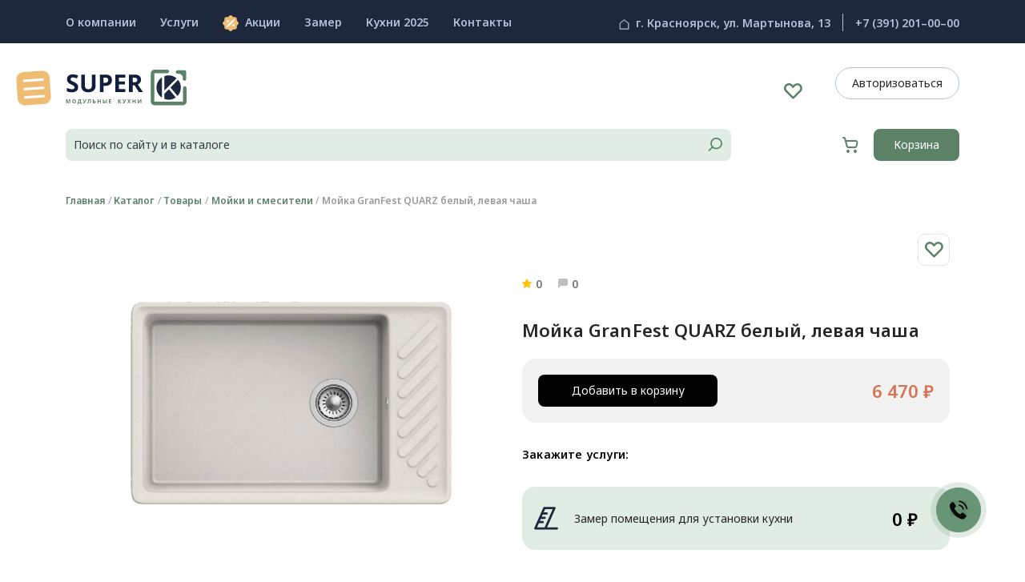

--- FILE ---
content_type: text/html; charset=UTF-8
request_url: https://super-k.ru/katalog/moyki-i-smesiteli/moyka-granfest-quarz-belyy-levaya-chasha_1/
body_size: 12080
content:
<!DOCTYPE html>
<html lang="ru">
	<head>
		<meta charset="UTF-8"/>
		<meta name="viewport" content="width=device-width, initial-scale=1, shrink-to-fit=no"/>
		<meta name="author" content="Биксит (info@biksit.ru)" />

		<!-- Favicon -->
				<link rel="apple-touch-icon" sizes="57x57" href="/local/templates/super-k/images/favicon/apple-icon-57x57.png"/>
		<link rel="apple-touch-icon" sizes="60x60" href="/local/templates/super-k/images/favicon/apple-icon-60x60.png"/>
		<link rel="apple-touch-icon" sizes="72x72" href="/local/templates/super-k/images/favicon/apple-icon-72x72.png"/>
		<link rel="apple-touch-icon" sizes="76x76" href="/local/templates/super-k/images/favicon/apple-icon-76x76.png"/>
		<link rel="apple-touch-icon" sizes="114x114" href="/local/templates/super-k/images/favicon/apple-icon-114x114.png"/>
		<link rel="apple-touch-icon" sizes="120x120" href="/local/templates/super-k/images/favicon/apple-icon-120x120.png"/>
		<link rel="apple-touch-icon" sizes="144x144" href="/local/templates/super-k/images/favicon/apple-icon-144x144.png"/>
		<link rel="apple-touch-icon" sizes="152x152" href="/local/templates/super-k/images/favicon/apple-icon-152x152.png"/>
		<link rel="apple-touch-icon" sizes="180x180" href="/local/templates/super-k/images/favicon/apple-icon-180x180.png"/>
		<link rel="icon" type="image/png" sizes="192x192"  href="/local/templates/super-k/images/favicon/android-icon-192x192.png"/>
		<link rel="icon" type="image/png" sizes="32x32" href="/local/templates/super-k/images/favicon/favicon-32x32.png"/>
		<link rel="icon" type="image/png" sizes="96x96" href="/local/templates/super-k/images/favicon/favicon-96x96.png"/>
		<link rel="icon" type="image/png" sizes="16x16" href="/local/templates/super-k/images/favicon/favicon-16x16.png"/>
		<link rel="shortcut icon" type="image/x-icon" href="/local/templates/super-k/images/favicon/favicon.ico"/>

		<link rel="manifest" href="/local/templates/super-k/images/favicon/manifest.json"/>
		<meta name="msapplication-TileColor" content="#ffffff"/>
		<meta name="msapplication-TileImage" content="/local/templates/super-k/images/favicon/ms-icon-144x144.png"/>
		<meta name="theme-color" content="#ffffff"/>
		<!-- /Favicon -->
		
		<meta name="keywords" content=", Super-K, Мойки и смесители, модульные кухни, Красноярск" />
<meta name="description" content="фото прикрепила, ОЧЕНЬ большая и глубокая чаша 570-420" />
<script>if(!window.BX)window.BX={};if(!window.BX.message)window.BX.message=function(mess){if(typeof mess==='object'){for(let i in mess) {BX.message[i]=mess[i];} return true;}};</script>
<script>(window.BX||top.BX).message({"JS_CORE_LOADING":"Загрузка...","JS_CORE_NO_DATA":"- Нет данных -","JS_CORE_WINDOW_CLOSE":"Закрыть","JS_CORE_WINDOW_EXPAND":"Развернуть","JS_CORE_WINDOW_NARROW":"Свернуть в окно","JS_CORE_WINDOW_SAVE":"Сохранить","JS_CORE_WINDOW_CANCEL":"Отменить","JS_CORE_WINDOW_CONTINUE":"Продолжить","JS_CORE_H":"ч","JS_CORE_M":"м","JS_CORE_S":"с","JSADM_AI_HIDE_EXTRA":"Скрыть лишние","JSADM_AI_ALL_NOTIF":"Показать все","JSADM_AUTH_REQ":"Требуется авторизация!","JS_CORE_WINDOW_AUTH":"Войти","JS_CORE_IMAGE_FULL":"Полный размер"});</script>

<script src="/bitrix/js/main/core/core.js?1750661271512406"></script>

<script>BX.Runtime.registerExtension({"name":"main.core","namespace":"BX","loaded":true});</script>
<script>BX.setJSList(["\/bitrix\/js\/main\/core\/core_ajax.js","\/bitrix\/js\/main\/core\/core_promise.js","\/bitrix\/js\/main\/polyfill\/promise\/js\/promise.js","\/bitrix\/js\/main\/loadext\/loadext.js","\/bitrix\/js\/main\/loadext\/extension.js","\/bitrix\/js\/main\/polyfill\/promise\/js\/promise.js","\/bitrix\/js\/main\/polyfill\/find\/js\/find.js","\/bitrix\/js\/main\/polyfill\/includes\/js\/includes.js","\/bitrix\/js\/main\/polyfill\/matches\/js\/matches.js","\/bitrix\/js\/ui\/polyfill\/closest\/js\/closest.js","\/bitrix\/js\/main\/polyfill\/fill\/main.polyfill.fill.js","\/bitrix\/js\/main\/polyfill\/find\/js\/find.js","\/bitrix\/js\/main\/polyfill\/matches\/js\/matches.js","\/bitrix\/js\/main\/polyfill\/core\/dist\/polyfill.bundle.js","\/bitrix\/js\/main\/core\/core.js","\/bitrix\/js\/main\/polyfill\/intersectionobserver\/js\/intersectionobserver.js","\/bitrix\/js\/main\/lazyload\/dist\/lazyload.bundle.js","\/bitrix\/js\/main\/polyfill\/core\/dist\/polyfill.bundle.js","\/bitrix\/js\/main\/parambag\/dist\/parambag.bundle.js"]);
</script>
<script>BX.Runtime.registerExtension({"name":"pull.protobuf","namespace":"BX","loaded":true});</script>
<script>BX.Runtime.registerExtension({"name":"rest.client","namespace":"window","loaded":true});</script>
<script>(window.BX||top.BX).message({"pull_server_enabled":"N","pull_config_timestamp":0,"shared_worker_allowed":"Y","pull_guest_mode":"N","pull_guest_user_id":0,"pull_worker_mtime":1744967475});(window.BX||top.BX).message({"PULL_OLD_REVISION":"Для продолжения корректной работы с сайтом необходимо перезагрузить страницу."});</script>
<script>BX.Runtime.registerExtension({"name":"pull.client","namespace":"BX","loaded":true});</script>
<script>BX.Runtime.registerExtension({"name":"pull","namespace":"window","loaded":true});</script>
<script>BX.Runtime.registerExtension({"name":"jquery3","namespace":"window","loaded":true});</script>
<script>BX.Runtime.registerExtension({"name":"bootstrap5","namespace":"window","loaded":true});</script>
<script>BX.Runtime.registerExtension({"name":"fontawesome","namespace":"window","loaded":true});</script>
<script>BX.Runtime.registerExtension({"name":"owlcarousel","namespace":"window","loaded":true});</script>
<script>BX.Runtime.registerExtension({"name":"PriorityNavigation","namespace":"window","loaded":true});</script>
<script>BX.Runtime.registerExtension({"name":"ui.design-tokens","namespace":"window","loaded":true});</script>
<script>BX.Runtime.registerExtension({"name":"main.pageobject","namespace":"window","loaded":true});</script>
<script>(window.BX||top.BX).message({"JS_CORE_LOADING":"Загрузка...","JS_CORE_NO_DATA":"- Нет данных -","JS_CORE_WINDOW_CLOSE":"Закрыть","JS_CORE_WINDOW_EXPAND":"Развернуть","JS_CORE_WINDOW_NARROW":"Свернуть в окно","JS_CORE_WINDOW_SAVE":"Сохранить","JS_CORE_WINDOW_CANCEL":"Отменить","JS_CORE_WINDOW_CONTINUE":"Продолжить","JS_CORE_H":"ч","JS_CORE_M":"м","JS_CORE_S":"с","JSADM_AI_HIDE_EXTRA":"Скрыть лишние","JSADM_AI_ALL_NOTIF":"Показать все","JSADM_AUTH_REQ":"Требуется авторизация!","JS_CORE_WINDOW_AUTH":"Войти","JS_CORE_IMAGE_FULL":"Полный размер"});</script>
<script>BX.Runtime.registerExtension({"name":"window","namespace":"window","loaded":true});</script>
<script>BX.Runtime.registerExtension({"name":"ui.fonts.opensans","namespace":"window","loaded":true});</script>
<script>BX.Runtime.registerExtension({"name":"main.popup","namespace":"BX.Main","loaded":true});</script>
<script>BX.Runtime.registerExtension({"name":"popup","namespace":"window","loaded":true});</script>
<script>BX.Runtime.registerExtension({"name":"fx","namespace":"window","loaded":true});</script>
<script type="extension/settings" data-extension="currency.currency-core">{"region":"ru"}</script>
<script>BX.Runtime.registerExtension({"name":"currency.currency-core","namespace":"BX.Currency","loaded":true});</script>
<script>BX.Runtime.registerExtension({"name":"currency","namespace":"window","loaded":true});</script>
<script>(window.BX||top.BX).message({"LANGUAGE_ID":"ru","FORMAT_DATE":"DD.MM.YYYY","FORMAT_DATETIME":"DD.MM.YYYY HH:MI:SS","COOKIE_PREFIX":"BITRIX_SM","SERVER_TZ_OFFSET":"25200","UTF_MODE":"Y","SITE_ID":"s1","SITE_DIR":"\/","USER_ID":"","SERVER_TIME":1768864162,"USER_TZ_OFFSET":0,"USER_TZ_AUTO":"Y","bitrix_sessid":"6660b2be03d03617dcf2e71416a9baf4"});</script>


<script src="/bitrix/js/pull/protobuf/protobuf.js?1661311897274055"></script>
<script src="/bitrix/js/pull/protobuf/model.js?166131189770928"></script>
<script src="/bitrix/js/rest/client/rest.client.js?166131189617414"></script>
<script src="/bitrix/js/pull/client/pull.client.js?174885094783861"></script>
<script src="/bitrix/js/main/jquery/jquery-3.6.0.min.js?166133352389501"></script>
<script src="/bitrix/js/main/pageobject/pageobject.js?1661311900864"></script>
<script src="/bitrix/js/main/core/core_window.js?170616727498766"></script>
<script src="/bitrix/js/main/popup/dist/main.popup.bundle.js?1750661267119074"></script>
<script src="/bitrix/js/main/core/core_fx.js?166131190316888"></script>
<script src="/bitrix/js/currency/currency-core/dist/currency-core.bundle.js?17219701348800"></script>
<script src="/bitrix/js/currency/core_currency.js?17219701341181"></script>
<script>
					(function () {
						"use strict";

						var counter = function ()
						{
							var cookie = (function (name) {
								var parts = ("; " + document.cookie).split("; " + name + "=");
								if (parts.length == 2) {
									try {return JSON.parse(decodeURIComponent(parts.pop().split(";").shift()));}
									catch (e) {}
								}
							})("BITRIX_CONVERSION_CONTEXT_s1");

							if (cookie && cookie.EXPIRE >= BX.message("SERVER_TIME"))
								return;

							var request = new XMLHttpRequest();
							request.open("POST", "/bitrix/tools/conversion/ajax_counter.php", true);
							request.setRequestHeader("Content-type", "application/x-www-form-urlencoded");
							request.send(
								"SITE_ID="+encodeURIComponent("s1")+
								"&sessid="+encodeURIComponent(BX.bitrix_sessid())+
								"&HTTP_REFERER="+encodeURIComponent(document.referrer)
							);
						};

						if (window.frameRequestStart === true)
							BX.addCustomEvent("onFrameDataReceived", counter);
						else
							BX.ready(counter);
					})();
				</script>
<link rel="preconnect" href="https://fonts.googleapis.com">
<link rel="preconnect" href="https://fonts.gstatic.com" crossorigin>
<link rel="stylesheet" href="https://fonts.googleapis.com/css2?family=Noto+Sans:wght@300;400;500;600;700&display=swap">



<script src="/local/templates/super-k/plugins/bootstrap-5.0.0-alpha3-dist/js/bootstrap.min.js?166131197062858"></script>
<script src="/local/templates/super-k/plugins/fontawesome/js/all.min.js?16613119701182684"></script>
<script src="/local/templates/super-k/plugins/owlcarousel/owl.carousel.min.js?166131197044342"></script>
<script src="/local/templates/super-k/plugins/priority_navigation/priority-nav.min.js?16613119707383"></script>
<script src="/local/templates/super-k/script.js?16759395482347"></script>
<script src="/bitrix/components/bitrix/search.title/script.js?174496741410542"></script>
<script src="/local/templates/super-k/components/bitrix/sale.basket.basket.line/super-k/script.js?16613119695335"></script>
<script src="/local/templates/super-k/components/bitrix/menu/catalog/script.js?1661311969508"></script>
<script src="/local/templates/super-k/components/bitrix/catalog.element/super-k/script.js?167609754884532"></script>
<script src="/bitrix/components/bitrix/catalog.comments/templates/.default/script.js?16613118837355"></script>

		<title> Мойка GranFest QUARZ белый, левая чаша. Super-K. Красноярск</title>
		<link href="/bitrix/js/ui/design-tokens/dist/ui.design-tokens.css?172197041426358" type="text/css"  rel="stylesheet" />
<link href="/bitrix/js/ui/fonts/opensans/ui.font.opensans.css?16639114022555" type="text/css"  rel="stylesheet" />
<link href="/bitrix/js/main/popup/dist/main.popup.bundle.css?175066107431694" type="text/css"  rel="stylesheet" />
<link href="/local/templates/super-k/components/bitrix/catalog/super-k/style.css?1661311970852" type="text/css"  rel="stylesheet" />
<link href="/local/templates/super-k/components/bitrix/catalog.element/super-k/style.css?166131196934681" type="text/css"  rel="stylesheet" />
<link href="/bitrix/components/bitrix/catalog.comments/templates/.default/style.css?16613118834569" type="text/css"  rel="stylesheet" />
<link href="/bitrix/panel/main/popup.css?167332918722696" type="text/css"  rel="stylesheet" />
<link href="/bitrix/components/bitrix/blog/templates/.default/style.css?166391147033777" type="text/css"  rel="stylesheet" />
<link href="/bitrix/components/bitrix/blog/templates/.default/themes/green/style.css?16613118921140" type="text/css"  rel="stylesheet" />
<link href="/bitrix/components/bitrix/catalog.comments/templates/.default/themes/green/style.css?17219701052643" type="text/css"  rel="stylesheet" />
<link href="/local/templates/super-k/plugins/bootstrap-5.0.0-alpha3-dist/css/bootstrap.min.css?1661311970152523" type="text/css"  data-template-style="true"  rel="stylesheet" />
<link href="/local/templates/super-k/plugins/owlcarousel/assets/owl.carousel.min.css?16613119703351" type="text/css"  data-template-style="true"  rel="stylesheet" />
<link href="/local/templates/super-k/plugins/owlcarousel/assets/owl.theme.default.min.css?16613119701013" type="text/css"  data-template-style="true"  rel="stylesheet" />
<link href="/local/templates/super-k/plugins/priority_navigation/priority-nav-core.css?1661311970914" type="text/css"  data-template-style="true"  rel="stylesheet" />
<link href="/local/templates/super-k/components/bitrix/menu/top/style.css?16613119691693" type="text/css"  data-template-style="true"  rel="stylesheet" />
<link href="/local/templates/super-k/components/bitrix/search.title/.default/style.css?16613119691316" type="text/css"  data-template-style="true"  rel="stylesheet" />
<link href="/local/templates/super-k/components/bitrix/sale.basket.basket.line/super-k/style.css?16613119691034" type="text/css"  data-template-style="true"  rel="stylesheet" />
<link href="/local/templates/super-k/components/bitrix/breadcrumb/.default/style.css?1676012126285" type="text/css"  data-template-style="true"  rel="stylesheet" />
<link href="/local/templates/super-k/components/bitrix/menu/bottom/style.css?1661311969541" type="text/css"  data-template-style="true"  rel="stylesheet" />
<link href="/local/templates/super-k/components/biksit/socnets.links/.default/style.css?1687339607730" type="text/css"  data-template-style="true"  rel="stylesheet" />
<link href="/local/templates/super-k/template_styles.css?168733301615846" type="text/css"  data-template-style="true"  rel="stylesheet" />

<!-- Google tag (gtag.js) -->
<script async src="https://www.googletagmanager.com/gtag/js?id=G-6H64PG27ZF"></script>
<script>
 window.dataLayer = window.dataLayer || [];
 function gtag(){dataLayer.push(arguments);}
 gtag('js', new Date());
 gtag('config', 'G-6H64PG27ZF');
</script>

	</head>
	<body>
						<!-- Page -->
		<div id="page">
			<header id="header">
				<div class="top">
					<div class="container">
						<div class="row">
							<div class="col col-md-9 col-lg-7">
								<nav class="top-menu">
	<ul>
						<li><a href="/o-kompanii/">О&nbsp;компании</a></li>
								<li><a href="/uslugi/">Услуги</a></li>
								<li><a href="/akcii/"><img src="/local/templates/super-k/components/bitrix/menu/top/images/promotions.svg" alt="Акции"/>Акции</a></li>
								<li><script data-b24-form="click/127/asq5rl" data-skip-moving="true">
(function(w,d,u){
var s=d.createElement('script');s.async=true;s.src=u+'?'+(Date.now()/180000|0);
var h=d.getElementsByTagName('script')[0];h.parentNode.insertBefore(s,h);
})(window,document,'https://cdn-ru.bitrix24.ru/b10080175/crm/form/loader_127.js');
</script><a onclick="return false;" href="#">Замер</a></li>
								<li><a href="/stati/">Кухни 2025</a></li>
								<li><a href="/kontakty/">Контакты</a></li>
				</ul>
</nav>
							</div>
							<div class="col col-md-3 col-lg-5 d-flex align-items-end justify-content-end">
								<span class="office d-none d-md-inline"><img src="/local/templates/super-k/images/office.svg" alt="Офис"/><a href="/kontakty/">г.&nbsp;Красноярск, ул.&nbsp;Мартынова,&nbsp;13</a></span><span class="delimiter d-none d-md-inline-block"></span>
								<a class="phone" href="tel:+73912010000">+7 (391) 201–00–00</a>
															</div>
						</div>
					</div>
				</div>

				<div class="container">
					<div class="row">
						<div class="col-12 d-md-none text-center">
							<span class="office"><a href="/kontakty/">г.&nbsp;Красноярск, ул.&nbsp;Мартынова,&nbsp;13</a></span>
																		</div>
					</div>
				</div>

				
				
				<div class="container middle">
					<div class="menu-wrapper"><div id="menu-toggle" title="Открыть меню"></div></div>
					<div class="row">
						<div class="col-12 col-md-3">
							<a href="/" title="Перейти на&nbsp;Главную" class="logo"><img src="/local/templates/super-k/images/logo.svg" alt="Лого SUPER-K"></a>
						</div>
						<div class="col-12 col-md-6 location-block">
													</div>
						<div class="col-12 col-md-3 text-center text-md-right mt-4 mt-md-0">
														<div id="user-panel" style="display: inline-block;">
																								<a href="/personal/favorites/" title="Избранное"><img src="/local/templates/super-k/images/heart.svg" alt="Избранное"/><span id="favorites-count">0</span></a>
							</div>

														<!-- Меню пользователя -->
							<div id="user-menu">
																	<a class="button" href="/auth/">Авторизоваться</a>
															</div>
							<!-- /Меню пользователя -->
													</div>
					</div>
				</div>
								<div class="container">
					<div class="row g-0 g-sm-4">
												<div class="col flex-grow-1 col-sm-10 col-md-8 col-lg-9">
							<form action="/search/index.php" id="title-search">
	<input id="title-search-input" type="text" name="q" value="" autocomplete="off" placeholder="Поиск по&nbsp;сайту и&nbsp;в&nbsp;каталоге"/>
	<button type="submit" name="s"><img src="/local/templates/super-k/images/magnifying-glass.svg" alt="Найти" title="Найти"></button>
</form>
<script>
BX.ready(function()
{
	new JCTitleSearch(
	{
		'AJAX_PAGE': '/katalog/moyki-i-smesiteli/moyka-granfest-quarz-belyy-levaya-chasha_1/',
		'CONTAINER_ID': 'title-search',
		'INPUT_ID': 'title-search-input',
		'MIN_QUERY_LEN': 2
	});
});
</script>
						</div>
						<div class="col flex-grow-0 col-sm-2 col-md-4 col-lg-3">
														<script>
var bx_basketFKauiI = new BitrixSmallCart;
</script>
<div id="bx_basketFKauiI" class="bx-basket bx-opener">
<!--'start_frame_cache_bx_basketFKauiI'--><div class="basket-line">
	<a href="/personal/cart/" class="icon" title="Корзина">
		<svg height="20" width="20"><use xlink:href="/local/templates/super-k/images/icons.svg#cart"></use></svg>
		</span>
	</a>
	<a href="/personal/cart/" class="d-none d-md-inline-block button">
		Корзина</span>
	</a>
</div><!--'end_frame_cache_bx_basketFKauiI'--></div>
<script type="text/javascript">
	bx_basketFKauiI.siteId       = 's1';
	bx_basketFKauiI.cartId       = 'bx_basketFKauiI';
	bx_basketFKauiI.ajaxPath     = '/bitrix/components/bitrix/sale.basket.basket.line/ajax.php';
	bx_basketFKauiI.templateName = 'super-k';
	bx_basketFKauiI.arParams     =  {'HIDE_ON_BASKET_PAGES':'Y','PATH_TO_BASKET':'/personal/cart/','PATH_TO_ORDER':'/personal/order/make/','PATH_TO_PERSONAL':'/personal/','PATH_TO_PROFILE':'/personal/','PATH_TO_REGISTER':'/login/','POSITION_FIXED':'N','POSITION_HORIZONTAL':'right','POSITION_VERTICAL':'top','SHOW_AUTHOR':'N','SHOW_DELAY':'N','SHOW_EMPTY_VALUES':'N','SHOW_IMAGE':'Y','SHOW_NOTAVAIL':'N','SHOW_NUM_PRODUCTS':'Y','SHOW_PERSONAL_LINK':'N','SHOW_PRICE':'Y','SHOW_PRODUCTS':'N','SHOW_SUMMARY':'Y','SHOW_TOTAL_PRICE':'Y','CACHE_TYPE':'A','SHOW_REGISTRATION':'N','PATH_TO_AUTHORIZE':'/login/','MAX_IMAGE_SIZE':'70','AJAX':'N','~HIDE_ON_BASKET_PAGES':'Y','~PATH_TO_BASKET':'/personal/cart/','~PATH_TO_ORDER':'/personal/order/make/','~PATH_TO_PERSONAL':'/personal/','~PATH_TO_PROFILE':'/personal/','~PATH_TO_REGISTER':'/login/','~POSITION_FIXED':'N','~POSITION_HORIZONTAL':'right','~POSITION_VERTICAL':'top','~SHOW_AUTHOR':'N','~SHOW_DELAY':'N','~SHOW_EMPTY_VALUES':'N','~SHOW_IMAGE':'Y','~SHOW_NOTAVAIL':'N','~SHOW_NUM_PRODUCTS':'Y','~SHOW_PERSONAL_LINK':'N','~SHOW_PRICE':'Y','~SHOW_PRODUCTS':'N','~SHOW_SUMMARY':'Y','~SHOW_TOTAL_PRICE':'Y','~CACHE_TYPE':'A','~SHOW_REGISTRATION':'N','~PATH_TO_AUTHORIZE':'/login/','~MAX_IMAGE_SIZE':'70','~AJAX':'N','cartId':'bx_basketFKauiI'}; // TODO \Bitrix\Main\Web\Json::encode
	bx_basketFKauiI.closeMessage = 'Скрыть';
	bx_basketFKauiI.openMessage  = 'Раскрыть';
	bx_basketFKauiI.activate();
</script>													</div>
					</div>
				</div>
												<div class="container">
					<div class="row">
						<div class="col-12">
							<ul id="navigation" itemscope itemtype="http://schema.org/BreadcrumbList"><li itemprop="itemListElement" itemscope itemtype="http://schema.org/ListItem"><a itemprop="item" href="/" title="Главная"><span itemprop="name">Главная</span></a><meta itemprop="position" content="0"></li><li itemprop="itemListElement" itemscope itemtype="http://schema.org/ListItem"><a itemprop="item" href="/katalog/" title="Каталог"><span itemprop="name">Каталог</span></a><meta itemprop="position" content="1"></li><li itemprop="itemListElement" itemscope itemtype="http://schema.org/ListItem"><a itemprop="item" href="/katalog/tovary/" title="Товары"><span itemprop="name">Товары</span></a><meta itemprop="position" content="2"></li><li itemprop="itemListElement" itemscope itemtype="http://schema.org/ListItem"><a itemprop="item" href="/katalog/moyki-i-smesiteli/" title="Мойки и смесители"><span itemprop="name">Мойки и смесители</span></a><meta itemprop="position" content="3"></li><li itemprop="itemListElement" itemscope itemtype="http://schema.org/ListItem"><a class="no-link" itemprop="item" href="" title=" Мойка GranFest QUARZ белый, левая чаша"><span itemprop="name"> Мойка GranFest QUARZ белый, левая чаша</span></a><meta itemprop="position" content="4"></li></ul>						</div>
					</div>
				</div>
			</header>

<div id="menu">
	<div class="top">
		<button class="close" title="Закрыть"><img src="/local/templates/super-k/images/close.svg" alt="Закрыть"/></button>
		<a href="/" title="Перейти на&nbsp;Главную"><img src="/local/templates/super-k/images/logo.svg" alt="Лого SUPER-K"></a>
	</div>
	<div class="bottom">
		<ul id="vertical-multilevel-menu">

	
	
					<li><a href="/katalog/kukhonnye-garnitury/" class="root-item">Кухонные гарнитуры</a>
				<ul class="root-item">
		
	
	

	
	
		
							<li><a href="/katalog/kupit-kukhnyu/" >Купить кухню</a></li>
			
		
	
	

	
	
		
							<li><a href="/akcii/" >Акции</a></li>
			
		
	
	

	
	
		
							<li><a href="/uslugi/" >Бесплатный замер</a></li>
			
		
	
	

	
	
		
							<li><a href="/proektirovanie-kuhni/" >Написать менеджеру</a></li>
			
		
	
	

			</ul></li>	
	
					<li><a href="/katalog/moduli/" class="root-item">Модули</a>
				<ul class="root-item">
		
	
	

	
	
		
							<li><a href="/katalog/nizhnie-moduli/" >Нижние модули</a></li>
			
		
	
	

	
	
		
							<li><a href="/katalog/verkhnie-moduli/" >Верхние модули</a></li>
			
		
	
	

	
	
		
							<li><a href="/katalog/penaly/" >Пеналы</a></li>
			
		
	
	

	
	
		
							<li><a href="/katalog/fasady/" >Фасады</a></li>
			
		
	
	

	
	
		
							<li><a href="/katalog/bokoviny/" >Боковины</a></li>
			
		
	
	

	
	
		
							<li><a href="/katalog/polki/" >Полки</a></li>
			
		
	
	

			</ul></li>	
	
					<li><a href="/katalog/tovary/" class="root-item">Товары</a>
				<ul class="root-item">
		
	
	

	
	
		
							<li><a href="/katalog/dukhovki/" >Духовки</a></li>
			
		
	
	

	
	
		
							<li><a href="/katalog/vytyazhki/" >Вытяжки</a></li>
			
		
	
	

	
	
		
							<li><a href="/katalog/varochnye-paneli/" >Варочные панели</a></li>
			
		
	
	

	
	
		
							<li><a href="/katalog/posudomoechnye-mashiny/" >Посудомоечные машины</a></li>
			
		
	
	

	
	
		
							<li><a href="/katalog/kholodilniki-i-svch/" >Холодильники и СВЧ</a></li>
			
		
	
	

	
	
		
							<li><a href="/katalog/moyki-i-smesiteli/"  class="item-selected">Мойки и смесители</a></li>
			
		
	
	

	
	
		
							<li><a href="/katalog/stoleshnitsy/" >Столешницы</a></li>
			
		
	
	

	
	
		
							<li><a href="/katalog/stenovye-paneli/" >Стеновые панели</a></li>
			
		
	
	

	
	
		
							<li><a href="/katalog/lotki-dlya-priborov/" >Лотки для приборов</a></li>
			
		
	
	

	
	
		
							<li><a href="/katalog/posudosushiteli-i-butylochnitsy/" >Посудосушители</a></li>
			
		
	
	

	
	
		
							<li><a href="/katalog/ruchki-nozhki/" >Ручки, ножки</a></li>
			
		
	
	

	
	
		
							<li><a href="/katalog/plintusy/" >Плинтусы</a></li>
			
		
	
	

	
	
		
							<li><a href="/katalog/tsokoli/" >Цоколи</a></li>
			
		
	
	

	
	
		
							<li><a href="/katalog/butylochnitsy/" >Бутылочницы</a></li>
			
		
	
	

	</ul></li>
</ul>
		<ul>
						<li><a href="/uslugi/">Услуги</a>
				<ul>
					<li><a href="/proektirovanie-kuhni/">Планирование со&nbsp;специалистом</a></li>
					<!--li><a href="/">Вдохновение</a></li-->
					<li><a href="/dostavka-i-samovyvoz/">Доставка и&nbsp;самовывоз</a></li>
					<!--li><a href="/oplata/">Рассрочка и&nbsp;кредит</a></li-->
					<!--li><a href="/">Сборка и&nbsp;установка</a></li-->
										<!--li><a href="/garantijnyj-otdel/">Гарантия</a></li-->
				</ul>
			</li>
		</ul>
	</div>
</div><div class="container">
<div class="row bx-site">
	<div class='col'>
		<div class="bx-catalog-element bx-green">

	
					<div class="row">
				
				
				<div class="col-lg">
				
				

															<div class="mb-3">
																					<div class="product-item-detail-price-old mb-1"
												id="bx_117848907_61395_old_price"
												style="display: none;"></div>
											
										<!--div class="product-item-detail-price-current mb-1" id="bx_117848907_61395_price">6&nbsp;470,00 &#8381;</div-->

																			</div>
														
				</div>
			</div>
			
			

	</div>
<!-- Деталка -->
<section class="catalog-detail" id="bx_117848907_61395" itemscope itemtype="http://schema.org/Product">

	<!-- schema.org -->
	<meta itemprop="name" content=" Мойка GranFest QUARZ белый, левая чаша" />
	<meta itemprop="category" content="Товары/Мойки и смесители" />
	<span itemprop="brand" itemscope itemtype="http://schema.org/Brand"><meta itemprop="name" content="СанТайм" /></span>
			<span itemprop="offers" itemscope itemtype="http://schema.org/Offer">
			<meta itemprop="priceValidUntil" content="2025-07-27">
			<meta itemprop="price" content="6470" />
			<meta itemprop="priceCurrency" content="RUB" />
			<link itemprop="availability" href="http://schema.org/InStock" />
		</span>
			<!-- /schema.org -->

	<div class="container">
		<div class="row">
			<div class="col col-md-6">
								<!-- Slider -->
				<section id="gallery">
					<div class="slider-container">
												<div class="slider owl-carousel">
							<div class="item"><img class="owl-lazy" data-src="/upload/iblock/f34/tjb8g0k5ntqp6tn202c2ybw8buu5voh4.jpg" alt="" itemprop="image"/></div>							</div>					</div>
									</section>
				<!-- /Slider -->

								
				
							</div>
			<div class="col col-md-6">
				<div class="labels mt-4 mt-md-0">
															<!--span class="discount" title="Скидка 25%">-25%</span--><span class="not-available" id="bx_117848907_61395_not_avail" style="display: none;">Не&nbsp;доступно для&nbsp;интернет-заказа</span><span class="add-to-favorites" title="Добавить в&nbsp;Избранное" data-id="61395">
					<svg width="23" height="20">
						<use class="default" xlink:href="/local/templates/super-k/images/icons.svg#heart"></use>
						<use class="active" xlink:href="/local/templates/super-k/images/icons.svg#heart-red"></use>
					</svg></span>
				</div>
				
				<div class="indexes">
					<span class="rating" title="Рейтинг товара"><img src="/local/templates/super-k/images/star-rating.svg" alt="Звёздочка">0</span><span class="reviews-count" title="Количество отзывов"><img src="/local/templates/super-k/images/reviews.svg" alt="Отзывы"/>0</span>
									</div>
								<h1> Мойка GranFest QUARZ белый, левая чаша</h1><!--  Мойка GranFest QUARZ белый, левая чаша -->
								<div class="buy-block" id="bx_117848907_61395_not_avail" style="display: ;">
					<!-- Кнопка -->
					<!--a href="/" class="to-cart">В корзине<br/>Перейти</a-->
					<div data-entity="main-button-container" class="mt-3 mt-sm-0 mt-md-3 mt-lg-0">
					<div id="bx_117848907_61395_basket_actions" style="display: ;">
													<a class="btn btn-black product-item-detail-buy-button" id="bx_117848907_61395_add_basket_link" href="javascript:void(0);">Добавить в&nbsp;корзину</a>
												</div>
				</div>
				<!--div class="mb-3" id="bx_117848907_61395_not_avail" style="display: none;">
					<a class="btn btn-primary product-item-detail-buy-button" href="javascript:void(0)" rel="nofollow">Нет в наличии</a>
				</div-->
				<!-- /Кнопка -->

					<div class="price-block">
						<span class="base-price" id="bx_117848907_61395_price">6&nbsp;470 &#8381;</span>
													<span
								id="bx_117848907_61395_price_discount"
								style="display: none;"></span>
												</div>

										<div class="quantity-block d-none"  data-entity="quantity-block">
						<button class="btn-minus" id="bx_117848907_61395_quant_down"><img src="/local/templates/super-k/images/minus.svg" alt="Убавить"/></button>
						
						<input type="text" value="1 шт." id="bx_117848907_61395_quantity"/>
						
						<button class="btn-plus" id="bx_117848907_61395_quant_up"><img src="/local/templates/super-k/images/plus.svg" alt="Добавить"/></button>
					</div>
									</div>

				
				<div class="services">
					<h2>Закажите услуги:</h2>
					<script data-b24-form="click/127/asq5rl" data-skip-moving="true">
					(function(w,d,u){
					var s=d.createElement('script');s.async=true;s.src=u+'?'+(Date.now()/180000|0);
					var h=d.getElementsByTagName('script')[0];h.parentNode.insertBefore(s,h);
					})(window,document,'https://cdn-ru.bitrix24.ru/b10080175/crm/form/loader_127.js');
					</script>
					<a class="item" href="#" onclick="return false;">
						<div>
							<img src="/local/templates/super-k/images/measurement.svg" alt="Замер"/><div class="name">Замер помещения для&nbsp;установки кухни</div>
						</div>
						<div>
							<span>0 &#8381;</span></button>
						</div>
					</a>
									</div>
			</div>
		</div>
	</div>

	<div class="container">
		<div class="row">
			<div class="col-12 pt-5">
							</div>
		</div>
	</div>

	<div class="container d-none d-lg-block">
		<div class="row">
			<div class="col">

				<div class="tabs" id="bx_117848907_61395_tabs">
											<div class="active" data-entity="tab" data-value="description">Характеристики товара</div>
						<!--li class="product-item-detail-tab active">
							<a href="javascript:void(0);" class="product-item-detail-tab-link">
								<span>Описание</span>
							</a>
						</li-->
												<div data-entity="tab" data-value="comments">Отзывы покупателей</div>
						<!--li class="product-item-detail-tab" data-entity="tab" data-value="comments">
							<a href="javascript:void(0);" class="product-item-detail-tab-link">
								<span>Комментарии</span>
							</a>
						</li-->
										</div>
				
				<!-- Переключатели табов -->
				<!--div class="row">
					<div class="col">
						<div class="product-item-detail-tabs-container">
							<ul class="product-item-detail-tabs-list">
																	<li class="product-item-detail-tab active" data-entity="tab" data-value="description">
										<a href="javascript:void(0);" class="product-item-detail-tab-link">
											<span>Описание</span>
										</a>
									</li>
																		<li class="product-item-detail-tab" data-entity="tab" data-value="comments">
										<a href="javascript:void(0);" class="product-item-detail-tab-link">
											<span>Комментарии</span>
										</a>
									</li>
																</ul>
						</div>
					</div>
				</div-->
				<!-- /Переключатели табов -->

			</div>
		</div>
	</div>

	<div class="container">
		<div class="row">
			<div class="col">

				<!-- Табы -->
				<div class="row">
					<div class="col" id="bx_117848907_61395_tab_containers">
					
													<div class="product-item-detail-tab-content active description mb-5" data-entity="tab-container" data-value="description" itemprop="description" id="bx_117848907_61395_description">
							<!-- Описание -->
								<h2>Описание</h2>
								<p>фото прикрепила, ОЧЕНЬ большая и глубокая чаша 570-420</p>							<!-- /Описание -->
														</div>
																					<!-- Комментарии -->
							<div class="product-item-detail-tab-content" data-entity="tab-container" data-value="comments" style="display: none;">
								<div id="soc_comments_div_61395" class="bx_soc_comments_div bx_important bx_green"><div id="soc_comments_61395" class="bx-catalog-tab-section-container">
	<ul class="bx-catalog-tab-list" style="left: 0;"><li id="soc_comments_61395BLOG"><span>Комментарии</span></li></ul>
	<div class="bx-catalog-tab-body-container">
		<div class="bx-catalog-tab-container"><div id="soc_comments_61395BLOG_cont" class="tab-off"><div id="bx-cat-soc-comments-blg_61395">Загрузка комментариев...</div></div></div>
	</div>
</div>
</div>
<script>
var obCatalogComments_61395 = new JCCatalogSocnetsComments({'serviceList':{'blog':true},'settings':{'blog':{'ajaxUrl':'/bitrix/components/bitrix/catalog.comments/templates/.default/ajax.php?IBLOCK_ID=13&ELEMENT_ID=61395&SITE_ID=s1','ajaxParams':[],'contID':'bx-cat-soc-comments-blg_61395'}},'tabs':{'activeTabId':'BLOG','tabsContId':'soc_comments_61395','tabList':['BLOG']}});
</script>							</div>
							<!-- /Комментарии -->
													
					</div>
				</div>
				<!-- /Табы -->
				
			</div>
		</div>
	</div>

	
	</section>
<!-- /Деталка -->

<!-- Small Card -->
	<div class="product-item-detail-short-card-fixed d-none" id="bx_117848907_61395_small_card_panel"><!--d-md-block-->
		<div class="container">
			<div class="row">
				<!-- Left -->
				<div class="col-6 d-flex">
					<div class="product-item-detail-short-card-image">
						<img src="" style="height: 65px;" data-entity="panel-picture">
					</div>
					<div class="product-item-detail-short-title-container" data-entity="panel-title">
						<div class="product-item-detail-short-title-text"> Мойка GranFest QUARZ белый, левая чаша</div>
					</div>
				</div>
				<!-- /Left -->
				<div class="col-1">
					<span class="rating" title="Рейтинг товара"><img src="/local/templates/super-k/images/star-rating.svg" alt="Звёздочка">0</span>					<span class="reviews-count" title="Количество отзывов"><img src="/local/templates/super-k/images/reviews.svg" alt="Отзывы">0</span>
				</div>
				<!-- Right -->
				<div class="col-5">
					<div class="gray">
						<div class="product-item-detail-short-card-price">
							<div class="product-item-detail-price-current" data-entity="panel-price">6&nbsp;470,00 &#8381;</div>
															<div class="product-item-detail-price-old" style="display: none;" data-entity="panel-old-price">
									Экономия <span></span>
								</div>
														</div>

													<div class="product-item-detail-short-card-btn"
								style="display: ;"
								data-entity="panel-add-button">
								<a class="btn btn-black product-item-detail-buy-button"
									id="bx_117848907_61395_add_basket_link"
									href="javascript:void(0);">
									Добавить в&nbsp;корзину								</a>
							</div>
																		</div>
				</div>
				<!-- /Right -->
			</div>
		</div>
	</div>
	<!-- /Small Card -->

<script>
	BX.message({
		ECONOMY_INFO_MESSAGE: 'Экономия <span>#ECONOMY#<\/span>',
		TITLE_ERROR: 'Ошибка',
		TITLE_BASKET_PROPS: 'Свойства товара, добавляемые в корзину',
		BASKET_UNKNOWN_ERROR: 'Неизвестная ошибка при добавлении товара в корзину',
		BTN_SEND_PROPS: 'Выбрать',
		BTN_MESSAGE_BASKET_REDIRECT: 'Перейти в корзину',
		BTN_MESSAGE_CLOSE: 'Закрыть',
		BTN_MESSAGE_CLOSE_POPUP: 'Продолжить покупки',
		TITLE_SUCCESSFUL: 'Товар добавлен в корзину',
		COMPARE_MESSAGE_OK: 'Товар добавлен в список сравнения',
		COMPARE_UNKNOWN_ERROR: 'При добавлении товара в список сравнения произошла ошибка',
		COMPARE_TITLE: 'Сравнение товаров',
		BTN_MESSAGE_COMPARE_REDIRECT: 'Перейти в список сравнения',
		PRODUCT_GIFT_LABEL: 'Подарок',
		PRICE_TOTAL_PREFIX: 'на сумму',
		RELATIVE_QUANTITY_MANY: 'много',
		RELATIVE_QUANTITY_FEW: 'мало',
		SITE_ID: 's1'
	});

	var obbx_117848907_61395 = new JCCatalogElement({'CONFIG':{'USE_CATALOG':true,'SHOW_QUANTITY':true,'SHOW_PRICE':true,'SHOW_DISCOUNT_PERCENT':true,'SHOW_OLD_PRICE':true,'USE_PRICE_COUNT':false,'DISPLAY_COMPARE':false,'MAIN_PICTURE_MODE':['POPUP'],'ADD_TO_BASKET_ACTION':['ADD'],'SHOW_CLOSE_POPUP':false,'SHOW_MAX_QUANTITY':'N','RELATIVE_QUANTITY_FACTOR':'5','TEMPLATE_THEME':'green','USE_STICKERS':true,'USE_SUBSCRIBE':false,'SHOW_SLIDER':'Y','SLIDER_INTERVAL':'5000','ALT':' Мойка GranFest QUARZ белый, левая чаша. Super-K. Красноярск','TITLE':' Мойка GranFest QUARZ белый, левая чаша. Super-K. Красноярск','MAGNIFIER_ZOOM_PERCENT':'200','USE_ENHANCED_ECOMMERCE':'N','DATA_LAYER_NAME':'','BRAND_PROPERTY':''},'VISUAL':{'ID':'bx_117848907_61395','DISCOUNT_PERCENT_ID':'bx_117848907_61395_dsc_pict','STICKER_ID':'bx_117848907_61395_sticker','BIG_SLIDER_ID':'bx_117848907_61395_big_slider','BIG_IMG_CONT_ID':'bx_117848907_61395_bigimg_cont','SLIDER_CONT_ID':'bx_117848907_61395_slider_cont','OLD_PRICE_ID':'bx_117848907_61395_old_price','PRICE_ID':'bx_117848907_61395_price','DISCOUNT_PRICE_ID':'bx_117848907_61395_price_discount','PRICE_TOTAL':'bx_117848907_61395_price_total','SLIDER_CONT_OF_ID':'bx_117848907_61395_slider_cont_','QUANTITY_ID':'bx_117848907_61395_quantity','QUANTITY_DOWN_ID':'bx_117848907_61395_quant_down','QUANTITY_UP_ID':'bx_117848907_61395_quant_up','QUANTITY_MEASURE':'bx_117848907_61395_quant_measure','QUANTITY_LIMIT':'bx_117848907_61395_quant_limit','BUY_LINK':'bx_117848907_61395_buy_link','ADD_BASKET_LINK':'bx_117848907_61395_add_basket_link','BASKET_ACTIONS_ID':'bx_117848907_61395_basket_actions','NOT_AVAILABLE_MESS':'bx_117848907_61395_not_avail','COMPARE_LINK':'bx_117848907_61395_compare_link','TREE_ID':'bx_117848907_61395_skudiv','DISPLAY_PROP_DIV':'bx_117848907_61395_sku_prop','DESCRIPTION_ID':'bx_117848907_61395_description','DISPLAY_MAIN_PROP_DIV':'bx_117848907_61395_main_sku_prop','OFFER_GROUP':'bx_117848907_61395_set_group_','BASKET_PROP_DIV':'bx_117848907_61395_basket_prop','SUBSCRIBE_LINK':'bx_117848907_61395_subscribe','TABS_ID':'bx_117848907_61395_tabs','TAB_CONTAINERS_ID':'bx_117848907_61395_tab_containers','SMALL_CARD_PANEL_ID':'bx_117848907_61395_small_card_panel'},'PRODUCT_TYPE':'1','PRODUCT':{'ID':'61395','ACTIVE':'Y','PICT':{'ID':'2579','SRC':'/upload/iblock/f34/tjb8g0k5ntqp6tn202c2ybw8buu5voh4.jpg','WIDTH':'800','HEIGHT':'550'},'NAME':'Мойка GranFest QUARZ белый, левая чаша','SUBSCRIPTION':true,'ITEM_PRICE_MODE':'S','ITEM_PRICES':[{'UNROUND_BASE_PRICE':'6470','UNROUND_PRICE':'6470','BASE_PRICE':'6470','PRICE':'6470','ID':'57470','PRICE_TYPE_ID':'1','CURRENCY':'RUB','DISCOUNT':'0','PERCENT':'0','QUANTITY_FROM':'','QUANTITY_TO':'','QUANTITY_HASH':'ZERO-INF','MEASURE_RATIO_ID':'','PRINT_BASE_PRICE':'6&nbsp;470,00 &#8381;','RATIO_BASE_PRICE':'6470','PRINT_RATIO_BASE_PRICE':'6&nbsp;470,00 &#8381;','PRINT_PRICE':'6&nbsp;470,00 &#8381;','RATIO_PRICE':'6470','PRINT_RATIO_PRICE':'6&nbsp;470,00 &#8381;','PRINT_DISCOUNT':'0,00 &#8381;','RATIO_DISCOUNT':'0','PRINT_RATIO_DISCOUNT':'0,00 &#8381;','MIN_QUANTITY':'1'}],'ITEM_PRICE_SELECTED':'0','ITEM_QUANTITY_RANGES':{'ZERO-INF':{'HASH':'ZERO-INF','QUANTITY_FROM':'','QUANTITY_TO':'','SORT_FROM':'0','SORT_TO':'INF'}},'ITEM_QUANTITY_RANGE_SELECTED':'ZERO-INF','ITEM_MEASURE_RATIOS':{'60955':{'ID':'60955','RATIO':'1','IS_DEFAULT':'Y','PRODUCT_ID':'61395'}},'ITEM_MEASURE_RATIO_SELECTED':'60955','SLIDER_COUNT':'1','SLIDER':[{'ID':'2579','SRC':'/upload/iblock/f34/tjb8g0k5ntqp6tn202c2ybw8buu5voh4.jpg','WIDTH':'800','HEIGHT':'550'}],'CAN_BUY':true,'CHECK_QUANTITY':false,'QUANTITY_FLOAT':true,'MAX_QUANTITY':'0','STEP_QUANTITY':'1','CATEGORY':'Товары/Мойки и смесители'},'BASKET':{'ADD_PROPS':true,'QUANTITY':'quantity','PROPS':'prop','EMPTY_PROPS':true,'BASKET_URL':'/personal/cart/','ADD_URL_TEMPLATE':'/katalog/moyki-i-smesiteli/moyka-granfest-quarz-belyy-levaya-chasha_1/?action=ADD2BASKET&id=#ID#','BUY_URL_TEMPLATE':'/katalog/moyki-i-smesiteli/moyka-granfest-quarz-belyy-levaya-chasha_1/?action=BUY&id=#ID#'}});
</script>
		<script>
			BX.Currency.setCurrencies([{'CURRENCY':'RUB','FORMAT':{'FORMAT_STRING':'# &#8381;','DEC_POINT':',','THOUSANDS_SEP':'&nbsp;','DECIMALS':2,'THOUSANDS_VARIANT':'B','HIDE_ZERO':'N'}}]);
		</script>
			<script>
		BX.ready(BX.defer(function(){
			if (!!window.obbx_117848907_61395)
			{
				window.obbx_117848907_61395.allowViewedCount(true);
			}
		}));
	</script>

		</div>
	</div></div>
			<footer>
				<div class="top">
					<div class="container">
						<div class="row">
							<div class="col-12 col-md-8 d-flex justify-content-between">
							<ul class="bottom-menu">
			<li><a href="/katalog/kupit-kukhnyu/">Купить кухню</a></li>
	

			<li><a href="/shkaf-wallbed/">Шкафы и кровати-трансформеры</a></li>
	

			<li><a href="/katalog/moduli/">Модули</a></li>
	

			<li><a href="/katalog/" class="selected">Все товары</a></li>
	

</ul>
							<ul class="bottom-menu">
			<li><a href="/akcii/">Акции</a></li>
	

			<li><script data-b24-form="click/127/asq5rl" data-skip-moving="true">
(function(w,d,u){
var s=d.createElement('script');s.async=true;s.src=u+'?'+(Date.now()/180000|0);
var h=d.getElementsByTagName('script')[0];h.parentNode.insertBefore(s,h);
})(window,document,'https://cdn-ru.bitrix24.ru/b10080175/crm/form/loader_127.js');
</script><a onclick="return false;" href="#">Бесплатный замер</a></li>
	

			<li><script data-b24-form="click/125/uojf9k" data-skip-moving="true">
(function(w,d,u){
var s=d.createElement('script');s.async=true;s.src=u+'?'+(Date.now()/180000|0);
var h=d.getElementsByTagName('script')[0];h.parentNode.insertBefore(s,h);
})(window,document,'https://cdn-ru.bitrix24.ru/b10080175/crm/form/loader_125.js');
</script><a onclick="return false;" href="#">Обратный звонок</a></li>
	

			<li><a href="/proektirovanie-kuhni/">Написать менеджеру</a></li>
	

</ul>
														<ul class="bottom-menu">
			<li><a href="/kontakty/">Контакты</a></li>
	

			<li><a href="/o-kompanii/">О&nbsp;компании</a></li>
	

</ul>
							</div>
							<div class="col-12 col-md-4 text-center text-md-right socnets mt-4 mt-md-0">
								<span class="description">Мы в&nbsp;соцсетях</span><div class="biksit-socnets-links">
		<a class="socnet-vk" target="_blank" rel="nofollow" href="https://vk.com/superk_mebel" title="ВКонтакте"></a>
		<a class="socnet-ok" target="_blank" rel="nofollow" href="https://ok.ru/group/70000000391306" title="Одноклассники"></a>
		<a class="socnet-telegram" target="_blank" rel="nofollow" href="https://t.me/superk_mebel" title="Telegram"></a>
		<a class="socnet-dzen" target="_blank" rel="nofollow" href="https://dzen.ru/id/5e0d653834808200b16df8aa?share_to=link" title="Дзен"></a>
	</div>							</div>
						</div>
					</div>
				</div>
				<div class="bottom">
					<div class="container">
						<div class="row">
							<div class="col-12 col-md-7 col-lg-6 d-flex align-items-center align-items-sm-end justify-content-center justify-content-md-start flex-column flex-sm-row">
								<a href="/" title="Перейти на&nbsp;Главную" class="logo"><img src="/local/templates/super-k/images/logo-bottom.svg" alt="Лого SUPER-K"></a>
								Доставим и&nbsp;установим кухню
															</div>
							<div class="col-12 col-md-5 col-lg-6 d-flex flex-column flex-sm-row align-items-center align-items-sm-end justify-content-center justify-content-md-end mt-2">
								<span class="office mb-2 mb-sm-0 text-center text-sm-left"><img src="/local/templates/super-k/images/office.svg" alt="Офис"/><a href="/kontakty/">г.&nbsp;Красноярск, ул.&nbsp;Мартынова,&nbsp;13</span></a><span class="delimiter d-none d-lg-block"></span>
								<a class="phone" href="tel:+73912010000">+7 (391) 201–00–00</a>
															</div>
						</div>
					</div>
				</div>
			</footer>
		</div><!-- /Page -->
				<!-- JavaScript widgets -->
		<!-- Yandex.Metrika counter -->
<script type="text/javascript" >
   (function(m,e,t,r,i,k,a){m[i]=m[i]||function(){(m[i].a=m[i].a||[]).push(arguments)};
   var z = null;m[i].l=1*new Date();
   for (var j = 0; j < document.scripts.length; j++) {if (document.scripts[j].src === r) { return; }}
   k=e.createElement(t),a=e.getElementsByTagName(t)[0],k.async=1,k.src=r,a.parentNode.insertBefore(k,a)})
   (window, document, "script", "https://mc.yandex.ru/metrika/tag.js", "ym");
 
   ym(89816881, "init", {
        clickmap:true,
        trackLinks:true,
        accurateTrackBounce:true,
        webvisor:true,
        ecommerce:"dataLayer"
   });
</script>
<noscript><div><img src="https://mc.yandex.ru/watch/89816881" style="position:absolute; left:-9999px;" alt="" /></div></noscript>
<!-- /Yandex.Metrika counter -->
<script>
        (function(w,d,u){
                var s=d.createElement('script');s.async=true;s.src=u+'?'+(Date.now()/60000|0);
                var h=d.getElementsByTagName('script')[0];h.parentNode.insertBefore(s,h);
        })(window,document,'https://cdn-ru.bitrix24.ru/b10080175/crm/site_button/loader_15_h1w3bq.js');
</script>		<!-- /JavaScript widgets -->
	</body>
</html>

--- FILE ---
content_type: text/css
request_url: https://super-k.ru/local/templates/super-k/components/bitrix/catalog.element/super-k/style.css?166131196934681
body_size: 6304
content:
.product-item-detail-short-card-fixed .col-1
{
	display: flex;
    flex-direction: column;
    justify-content: center;
}

.product-item-detail-short-card-fixed .reviews-count
{
	margin-top: 10px;
}

.product-item-detail-short-card-fixed .gray
{
	background: #F2F2F2;
	border-radius: 16px;
	padding: 20px 30px;
	display: flex;
	align-items: center;
	min-height: 94px;
}

.product-item-detail-short-card-fixed .gray > div
{
	width: 50%;
}

.product-item-detail-short-card-fixed .btn
{
	min-width: auto;
	float: right;
	padding: 10px 20px;
}

/*region Sidebar */

.product-item-detail-pay-block {
	position: relative;
	margin-bottom: 15px;
	padding: 15px 15px 0;
	border: 1px solid #e4e4e4;
	border-radius: 3px;
	background-color: #fff;
}

.bx-retina .product-item-detail-pay-block { border-width: .5px; }

/*endregion*/

/*region Compare*/
.product-item-detail-compare-container {
	position: relative;
	margin: 0 -15px 1px -14px;
	padding: 4px 15px;
	min-height: 30px;
	border-top: 1px solid #e4e4e4;
	background: #f3f3f3;
	box-shadow: inset 0 1px 1px 0 #eee;
	color: #4e4e4e;
	vertical-align: middle;
	font-size: 12px;
	line-height: 20px;
	border-radius: 1px;
}

.product-item-detail-compare .checkbox {
	margin: 0;
	padding: 0;
}

/*endregion*/

/*region Price */
.product-item-detail-price-current
{
	color: #d87355;
	white-space: nowrap;
	transition: font-size 200ms ease;
	font-weight: 600;
	font-size: 22px;
}

.product-item-detail-price-old
{
	white-space: nowrap;
	font-weight: 400;
	font-size: 14px;
	color: #737373;
}

.product-item-detail-price-old span
{
	font-weight: 600;
}

.product-item-detail-economy-price {
	color: #333;
	text-align: center;
	/*white-space: nowrap;*/
	font-weight: bold;
	font-size: 14px;
	line-height: 17px;
}

/*endregion*/

.product-item-detail-info-container-title {
	color: #a5a5a5;
	font-size: 12px;
}

/*region SCU */
.product-item-scu-container-title {
	color: #a5a5a5;
	font-size: 12px;
}

.product-item-scu-block { }

.product-item-scu-list { margin: 0; }

.product-item-scu-item-list {
	overflow: hidden;
	margin: 0;
	padding: 0;
	list-style: none;
}

.product-item-scu-item-color-container,
.product-item-scu-item-text-container {
	display: inline-block;
	box-sizing: border-box;
	padding: 5px 3px;
	max-width: 100%;
	vertical-align: middle;
}

.product-item-scu-item-text-container { min-width: 48px; }

.product-item-scu-item-color-container {
	max-width: 60px;
	width: 25%;
}

.product-item-scu-item-color-block {
	position: relative;
	padding-top: 100%;
	outline: 1px solid #c0cfda;
	cursor: pointer;
}

.bx-no-touch .product-item-scu-item-color-block { transition: outline 200ms ease; }

.bx-retina .product-item-scu-item-color-block { outline-width: .5px; }

.product-item-scu-item-color-container.selected .product-item-scu-item-color-block { outline-width: 2px; }

.bx-retina .product-item-scu-item.selected .product-item-scu-item-color-block { outline-width: 1px; }

.product-item-scu-item-color {
	position: absolute;
	top: 2px;
	right: 2px;
	bottom: 2px;
	left: 2px;
	background-position: center;
	background-size: contain;
	background-repeat: no-repeat;
}

.product-item-scu-item-text-block {
	position: relative;
	padding: 0 5px;
	outline: 1px solid #c0cfda;
	cursor: pointer;
}

.bx-no-touch .product-item-scu-item-text-block { transition: outline 300ms ease; }

.bx-retina .product-item-scu-item-text-block { outline-width: .5px; }

.product-item-scu-item-text-block:hover,
.product-item-scu-item-color-block:hover,
.product-item-scu-item-text-container.selected .product-item-scu-item-text-block,
.product-item-scu-item-color-container.selected .product-item-scu-item-color-block { outline-color: var(--theme-color-primary); }

.product-item-scu-item-text-container.selected .product-item-scu-item-text-block { outline-width: 2px; }

.bx-retina .product-item-scu-item.selected .product-item-scu-item-text-block { outline-width: 1px; }

.product-item-scu-item-text {
	overflow: hidden;
	max-width: 100%;
	vertical-align: middle;
	text-align: center;
	text-transform: uppercase;
	text-overflow: ellipsis;
	white-space: nowrap;
	font-size: 11px;
	line-height: 18px;
}

.product-item-scu-item-color-container.notallowed .product-item-scu-item-color-block,
.product-item-scu-item-text-container.notallowed .product-item-scu-item-text-block {
	position: relative;
	overflow: hidden;
	outline-color: #a9adb4 !important;
}

.product-item-scu-item-color-container.notallowed .product-item-scu-item-color-block:after,
.product-item-scu-item-text-container.notallowed .product-item-scu-item-text-block:after {
	position: absolute;
	top: -2px;
	right: -2px;
	bottom: -2px;
	left: -2px;
	background: rgba(255, 255, 255, 0.75) url([data-uri]) no-repeat center;
	background-size: 80% 80%;
	content: "";
}

.product-item-selected-scu-container { word-spacing: 1px }

.product-item-selected-scu {
	display: inline-block;
	overflow: hidden;
	padding: 0 5px;
	min-width: 22px;
	height: 22px;
	outline: 1px solid #c0cfda;
	outline-color: var(--theme-color-primary);
	vertical-align: middle;
	text-align: center;
	text-transform: uppercase;
	text-overflow: ellipsis;
	white-space: nowrap;
	font-size: 11px;
	line-height: 22px;
}

.bx-retina .product-item-selected-scu { outline-width: .5px; }

.product-item-selected-scu-color {
	background-position: center;
	background-size: 20px 20px;
	background-repeat: no-repeat;
}

/*endregion*/

/*region Amount*/
.product-item-amount {
	padding: 0 0 2px;
	text-align: center;
}

.product-item-amount-field-container {
	display: -webkit-box;
	display: -ms-flexbox;
	display: flex;
	-webkit-box-align: center;
	-ms-flex-align: center;
	align-items: center;
	position: relative;
	max-width: 150px;
	margin: 0 auto 15px;
}


.product-item-amount-field-btn-plus,
.product-item-amount-field-btn-minus {
	position: relative;
	display: block;
	min-width: 22px;
	height: 22px;
	border-radius: 2px;
	background-color: #f2f2f2;
	color: #fff;
	vertical-align: middle;
	text-align: center;
	cursor: pointer;
	transition: background 300ms ease, opacity 300ms ease;
}

.bx-retina .product-item-amount-field-btn-plus,
.bx-retina .product-item-amount-field-btn-minus { border-width: .5px; }

.product-item-amount-field-btn-plus:hover,
.product-item-amount-field-btn-minus:hover { background: #d3d3d3; }

.product-item-amount-field-btn-plus:after,
.product-item-amount-field-btn-minus:after {
	position: absolute;
	top: 0;
	right: 0;
	bottom: 0;
	left: 0;
	content: "";
	opacity: .8;
	transition: opacity 300ms ease, background 300ms ease;
}

.product-item-amount-field-btn-disabled.product-item-amount-field-btn-plus:after,
.product-item-amount-field-btn-disabled.product-item-amount-field-btn-minus:after {
	opacity: .3 !important;
	cursor: default;
}

.product-item-amount-field-btn-disabled.product-item-amount-field-btn-plus:hover,
.product-item-amount-field-btn-disabled.product-item-amount-field-btn-minus:hover { background-color: #f2f2f2; }

.product-item-amount-field-btn-minus:after {
	position: absolute;
	top: 0;
	right: 0;
	bottom: 0;
	left: 0;
	content: "";
	opacity: .8;
	transition: opacity 300ms ease;
}

.product-item-amount-field-btn-plus:after {
	background: url([data-uri]) no-repeat center;
	background-size: 10px;
}

.product-item-amount-field-btn-minus:after {
	background: url([data-uri]) no-repeat center;
	background-size: 10px;
}

.product-item-amount-field-btn-plus:hover:after,
.product-item-amount-field-btn-minus:hover:after { opacity: 1; }

.product-item-amount-field-block {
	-webkit-box-flex: 1;
	-ms-flex: 1;
	flex: 1;
}

.product-item-amount-field {
	display: block;
	padding: 0;
	width: 100%;
	height: 22px;
	border: 1px solid transparent;
	border-radius: 2px;
	background: transparent !important;
	color: #000;
	vertical-align: middle;
	text-align: center;
	font-weight: bold;
	font-size: 19px;
	line-height: 22px;
	transition: border 300ms ease;
}

.bx-retina .product-item-amount-field { border-width: .5px; }

.product-item-amount-field:focus {
	outline: none !important;
	border-color: #006cc0;
	border-color: var(--theme-color-primary);
}

.bx-no-touch input.product-item-amount-field::-webkit-outer-spin-button,
.bx-no-touch input.product-item-amount-field::-webkit-inner-spin-button {
	margin: 0;
	-webkit-appearance: none;
	-moz-appearance: none;
	-ms-appearance: none;
	-o-appearance: none;
	appearance: none;
}

.product-item-amount-description-container {
	position: absolute;
	top: 100%;
	left: 0;
	right: 0;
	color: #a5a5a5;
	white-space: nowrap;
	font-size: 12px;
}

.product-item-amount-description-container strong {
	color: #333;
	white-space: nowrap;
}

.product-item-amount-label-container {
	margin: 5px 0;
	color: #a5a5a5;
	font-weight: bold;
	font-size: 12px;
}

/**/
.product-item-quantity {
	color: #333;
	font-weight: normal;
	font-size: 12px;
}

/*endregion*/

/*region Buy button*/

.btn.product-item-detail-buy-button span {
	position: absolute;
	top: 50%;
	right: 0;
	left: 0;
	display: inline-block;
	min-height: 16px;
	max-width: 100%;
	white-space: normal;
	line-height: 16px;
	transform: translateY(-50%);
}

.btn-link.product-item-detail-buy-button { height: 25px; }

/*endregion*/

/*region Slider */
.product-item-detail-slider-container {
	position: relative;
	max-width: 100%;
	background: transparent;
	transition: background 800ms ease;
	z-index: 90;
}

.product-item-detail-slider-block {
	position: relative;
	box-sizing: border-box;
	padding-top: 56.25%;
	height: 0;
}

.product-item-detail-slider-block.product-item-detail-slider-block-square { padding-top: 100%; }

.product-item-detail-slider-images-container {
	position: absolute;
	top: 0;
	right: 0;
	bottom: 0;
	left: 0;
}

.product-item-detail-slider-image {
	position: absolute;
	top: 0;
	right: 0;
	bottom: 0;
	left: 0;
	text-align: center;
	opacity: 0;
	transition: opacity 250ms linear;
}

.product-item-detail-slider-image.active {
	z-index: 10;
	opacity: 1;
}

.product-item-detail-slider-image img {
	position: absolute;
	top: 50%;
	left: 50%;
	max-width: 100%;
	max-height: 100%;
	width: auto;
	height: auto;
	outline: 1px solid transparent;
	background-position: center;
	background-repeat: no-repeat;
	transition: background-size 450ms ease, width 450ms ease, height 450ms ease, outline 450ms ease;
	transform: translateY(-50%) translateX(-50%);
}

.product-item-detail-slider-progress-bar {
	position: absolute;
	bottom: 0;
	left: 0;
	z-index: 180;
	height: 3px;
	background-color: #006cc0;
	background-color: var(--theme-color-primary)
}

/*endregion*/

/*region Slider Controls*/
.product-item-detail-slider-controls-block {
	padding: 10px 0;
	text-align: center;
}

.product-item-detail-slider-controls-image {
	position: relative;
	display: inline-block;
	overflow: hidden;
	width: 65px;
	height: 65px;
	outline: 1px solid #c0cfda;
	background-color: #fff;
	text-align: center;
	cursor: pointer;
}

.product-item-detail-slider-controls-image:hover,
.product-item-detail-slider-controls-image.active { outline-color: var(--theme-color-primary); }

.bx-no-retina .product-item-detail-slider-controls-image.active { outline-width: 2px; }

.bx-retina .product-item-detail-slider-controls-image { outline-width: .5px; }

.bx-retina .product-item-detail-slider-controls-image.active { outline-width: 1px; }

.product-item-detail-slider-controls-image img {
	position: absolute;
	top: 50%;
	left: 50%;
	max-width: 65px;
	max-height: 65px;
	width: auto;
	height: auto;
	transform: translateY(-50%) translateX(-50%);
}

.product-item-detail-slider-left,
.product-item-detail-slider-right {
	position: absolute;
	top: 0;
	bottom: 0;
	z-index: 111;
	display: block;
	width: 25%;
	background: rgba(255, 255, 255, 0) url('data:image/svg+xml;charset=US-ASCII,%3Csvg%20xmlns%3D%22http%3A%2F%2Fwww.w3.org%2F2000%2Fsvg%22%20width%3D%2216%22%20height%3D%2230%22%20viewBox%3D%220%200%2016%2030%22%3E%3Cpolygon%20fill%3D%22%23000000%22%20fill-rule%3D%22evenodd%22%20points%3D%2216%2050%202%2036%2016%2022%2015%2021%201%2035%200%2036%201%2037%2015%2051%22%20transform%3D%22translate(0%20-21)%22%2F%3E%3C%2Fsvg%3E') no-repeat center;
	opacity: .57;
	cursor: pointer;
	transition: all 300ms ease;
}

.product-item-detail-slider-left { left: 0; }

.product-item-detail-slider-right {
	right: 0;
	transform: rotate(180deg);
}

.product-item-detail-slider-left:hover,
.product-item-detail-slider-right:hover {
	background-color: rgba(255, 255, 255, .4);
	opacity: .8;
}

.product-item-detail-slider-close { display: none; }

.product-item-detail-slider-container.popup .product-item-detail-slider-close {
	position: absolute;
	top: 4px;
	right: 110px;
	bottom: 0;
	z-index: 150;
	display: block;
	width: 50px;
	height: 50px;
	background: url('data:image/svg+xml;charset=US-ASCII,%3Csvg%20xmlns%3D%22http%3A%2F%2Fwww.w3.org%2F2000%2Fsvg%22%20width%3D%2216%22%20height%3D%2216%22%20viewBox%3D%220%200%2016%2016%22%3E%3Cpolygon%20fill%3D%22%23000000%22%20fill-rule%3D%22evenodd%22%20points%3D%2216%2015.1%208.944%208%2016%201%2015.006%200%208.05%207%20.994%200%200%201%207.056%208%200%2015.1%20.994%2016%208.05%209%2015.006%2016%22%2F%3E%3C%2Fsvg%3E') no-repeat center;
	opacity: .27;
	cursor: pointer;
	transition: all 300ms ease;
}

.product-item-detail-slider-container.popup .product-item-detail-slider-close:hover { opacity: 1; }

.product-item-detail-slider-container.popup .product-item-detail-slider-right { right: 105px; }

/*endregion*/

/*region magnified*/
.product-item-detail-slider-container.magnified .product-item-detail-slider-image { z-index: 100; }

.product-item-detail-slider-container.magnified .product-item-detail-slider-image img { outline-color: #ddd; }

.product-item-detail-slider-container.magnified .product-item-detail-slider-left,
.product-item-detail-slider-container.magnified .product-item-detail-slider-right { z-index: 50; }

.product-item-detail-slider-container.magnified .product-item-label-text,
.product-item-detail-slider-container.magnified .product-item-label-ring { opacity: 0; }

/*	>>>	popup*/
.product-item-detail-slider-container.popup {
	position: fixed;
	top: 0;
	right: 0;
	bottom: 0;
	left: 0;
	z-index: 999999;
	background: #fff;
	animation-name: imgPopupShow;
	animation-duration: 300ms;
}

.product-item-detail-slider-container.popup .product-item-detail-slider-images-container { right: 105px; }

.product-item-detail-slider-container.popup .product-item-detail-slider-block {
	padding-top: 0;
	height: 100vh;
}

.product-item-detail-slider-container.popup .product-item-detail-slider-image {
	position: absolute;
	top: 50%;
	left: 50%;
	max-height: 100vh;
	width: calc(100% - 150px);
	transform: translateY(-50%) translateX(-50%);
}

@-webkit-keyframes imgPopupShow {
	from { opacity: 0; }
	to { opacity: 1; }
}

@-moz-keyframes imgPopupShow {
	from { opacity: 0; }
	to { opacity: 1; }
}

@-ms-keyframes imgPopupShow {
	from { opacity: 0; }
	to { opacity: 1; }
}

@-o-keyframes imgPopupShow {
	from { opacity: 0; }
	to { opacity: 1; }
}

@keyframes imgPopupShow {
	from { opacity: 0; }
	to { opacity: 1; }
}

.product-item-detail-slider-container.popup .product-item-detail-slider-image img {
	max-width: 100%;
	max-height: 90vh;
	width: auto;
	cursor: default
}

.product-item-detail-slider-container.popup .product-item-detail-slider-controls-block {
	position: absolute;
	top: 0;
	right: 0;
	bottom: 0;
	overflow-y: auto;
	padding: 20px;
	border-left: 1px solid #d3d3d3;
	background-color: #fff;
}

.product-item-detail-slider-container.popup .product-item-detail-slider-controls-image {
	display: block;
	margin-bottom: 20px;
}

/*endregion*/

/*region  Slider Mobile*/
@media (max-width: 767px) {
	.product-item-detail-slider-container.popup .product-item-detail-slider-images-container { right: 0; }

	.product-item-detail-slider-container.popup .product-item-detail-slider-block {
		padding-top: 0;
		height: calc(100vh - 111px);
	}

	.product-item-detail-slider-container.popup .product-item-detail-slider-image { width: 90%; }

	.product-item-detail-slider-container.popup .product-item-detail-slider-image img {
		max-width: 100%;
		max-height: calc(100vh - 115px);
		width: auto;
		cursor: default;
	}

	.product-item-detail-slider-container.popup .product-item-detail-slider-controls-block {
		position: absolute;
		top: auto;
		right: 0;
		bottom: 0;
		left: 0;
		overflow-x: auto;
		max-height: 111px;
		border-top: 1px solid #d3d3d3;
		border-left: none;
		white-space: nowrap;
	}

	.product-item-detail-slider-container.popup .product-item-detail-slider-controls-image {
		display: inline-block;
		margin-bottom: 0;
	}

	.product-item-detail-slider-container.popup .product-item-detail-slider-close {
		right: 10px;
		z-index: 200;
	}

	.product-item-detail-slider-left,
	.product-item-detail-slider-right { max-width: 75px; }

	.product-item-detail-slider-container.popup .product-item-detail-slider-right { right: 0; }

}

/*endregion*/

/*region Label*/
.product-item-label-text,
.product-item-label-ring {
	position: absolute;
	z-index: 190;
	opacity: 1;
	transition: opacity 450ms ease;
}

.product-item-label-text span,
.product-item-label-ring {
	display: inline-block;
	clear: both;
	margin-bottom: 2px;
	background: #f42c2c;
	color: #fff;
	vertical-align: middle;
	text-align: center;
	transition: all 250ms ease;
}

.bx-red .product-item-label-text span,
.bx-red .product-item-label-ring { background-color: #fba90c; }

.product-item-label-text > div,
.product-item-label-ring > div { line-height: 0; }

.product-item-detail-slider-container.popup .product-item-label-text,
.product-item-detail-slider-container.popup .product-item-label-ring { display: none; }

/* TEXT */
.product-item-label-text span {
	padding: 2px 5px;
	vertical-align: middle;
	font-weight: bold;
}

.product-item-label-text.product-item-label-small span {
	margin-bottom: 1px;
	padding: 2px 7px;
	font-weight: normal;
	font-size: 13px;
	line-height: 14px;
}

.product-item-label-text.product-item-label-big span {
	padding: 4px 10px;
	font-size: 13px;
	line-height: 17px;
}

@media (max-width: 767px) {
	.product-item-label-text > div { line-height: 0; }

	.product-item-label-text.product-item-label-small span,
	.product-item-scalable-card.hover .product-item-label-text.product-item-label-small span {
		margin-bottom: 1px;
		padding: 2px 7px;
		font-size: 10px;
		line-height: 14px;
	}

	.product-item-big-card .product-item-label-text.product-item-label-small span,
	.product-item-label-text.product-item-label-big span,
	.product-item-scalable-card.hover .product-item-label-text.product-item-label-big span {
		margin-bottom: 1px;
		padding: 3px 12px;
		font-size: 14px;
		line-height: 16px;
	}

	.product-item-big-card .product-item-label-text.product-item-label-big span {
		padding: 3px 12px;
		font-size: 20px;
		line-height: 25px;
	}
}

/*RING*/
.product-item-label-ring {
	box-sizing: border-box;
	border-radius: 50%;
	font-weight: bold;
}

.product-item-label-ring.product-item-label-small {
	width: 40px;
	height: 40px;
	font-size: 14px;
	line-height: 40px;
}

.product-item-label-ring.product-item-label-big {
	width: 50px;
	height: 50px;
	font-size: 18px;
	line-height: 50px;
}

@media (max-width: 767px) {
	.product-item-label-ring.product-item-label-small,
	.product-item-scalable-card.hover .product-item-label-ring.product-item-label-small {
		width: 20px;
		height: 20px;
		font-size: 13px;
		line-height: 20px;
	}

	.product-item-big-card .product-item-label-ring.product-item-label-small,
	.product-item-label-ring.product-item-label-big,
	.product-item-scalable-card.hover .product-item-label-ring.product-item-label-big {
		width: 35px;
		height: 35px;
		font-size: 12px;
		line-height: 35px;
	}

	.product-item-big-card .product-item-label-ring.product-item-label-big {
		width: 70px;
		height: 70px;
		font-size: 24px;
		line-height: 70px;
	}
}

.product-item-label-top { top: -5px; }

.product-item-label-center {
	left: 50%;
	transform: translateX(-50%);
}

.product-item-label-center > div { text-align: center; }

.product-item-label-left { left: -5px; }

.product-item-label-left > div { text-align: left; }

.product-item-label-bottom { bottom: -5px; }

.product-item-label-middle {
	top: 50%;
	transform: translateY(-50%);
}

.product-item-label-right { right: -5px; }

.product-item-label-right > div { text-align: right; }

.product-item-label-center.product-item-label-middle { transform: translateY(-50%) translateX(-50%); }

/*endregion*/

/*region  Tabs */
.product-item-detail-tabs-list {
	display: block;
	margin: 0;
	padding: 0;
	list-style: none;
}

.product-item-detail-tabs-list:after {
	display: table;
	clear: both;
	content: "";
}

.product-item-detail-tab {
	float: left;
	min-height: 60px;
}

.product-item-detail-tab-link {
	position: relative;
	display: inline-block;
	box-sizing: border-box;
	padding: 10px 25px;
	height: 60px;
	color: #000;
	vertical-align: middle;
	text-transform: uppercase;
	-ms-text-overflow: ellipsis;
	text-overflow: ellipsis;
	font-weight: bold;
	font-size: 13px;
	line-height: 45px;
	transition: all 250ms ease;
}

.product-item-detail-tab-link:hover,
.product-item-detail-tab.active .product-item-detail-tab-link {
	color: #006cc0;
	color: var(--theme-color-primary);
	text-decoration: none;
}

.product-item-detail-tab-link:after {
	position: absolute;
	right: 0;
	bottom: 0;
	left: 0;
	height: 0;
	background: #006cc0;
	background: var(--theme-color-primary);
	content: "";
	transition: all 250ms ease;
}

.product-item-detail-tab-link:hover:after,
.product-item-detail-tab.active .product-item-detail-tab-link:after { height: 3px; }

.product-item-detail-tab-link:active:after { height: 6px; }

@media (max-width: 991px)
{
	.product-item-detail-tab-content { display: block !important; }
}

/*region Small Card*/
.product-item-detail-short-card-fixed
{
	position: fixed;
	top: -134px;
	right: 0;
	left: 0;
	z-index: 310;
	box-sizing: border-box;
	background-color: #fff;
	box-shadow: 0 4px 14px 0 rgba(32, 54, 74, .23);
	transition: top 220ms linear;
	padding: 20px;
}

.product-item-detail-short-card-fixed.active
{
	top: 0;
	opacity: 1;
}

.bx-touch .product-item-detail-short-card-fixed { display: none !important; }

.product-item-detail-short-card-image
{
	padding-right: 30px;
	width: 100px;
	display: flex;
	align-items: center;
}

.product-item-detail-short-card-image img {
	max-width: 100%;
	height: auto;
	max-height: 65px;
	width: auto;
}

.product-item-detail-short-title-container
{
	max-width: 650px;
	-webkit-box-flex: 1;
	-ms-flex: 1;
	flex: 1;
	display: flex;
	align-items: center;
}

.product-item-detail-short-title-text
{
	display: block;
	-ms-text-overflow: ellipsis;
	text-overflow: ellipsis;

	font-weight: 600;
	font-size: 22px;
	line-height: 32px;
	color: #262626;
}

.product-item-detail-short-card-price
{
	line-height: 1.5;
}

.product-item-detail-short-card-btn {
	padding-left: 10px;
	min-width: 120px;
}

/*endregion*/

/*region Properties */
.product-item-detail-tab-content { display: none; }

.product-item-detail-tab-content.active { display: block; }

.product-item-detail-properties {
	margin: 0;
	padding: 0;
	list-style: none;
	display: block;
}

.product-item-detail-properties-item {
	margin-bottom: 5px;
	display: flex;
	align-items: stretch;
}

.product-item-detail-properties-dots {
	border-bottom: 1px dotted #a5a5a5;
	-ms-flex-preferred-size: 0;
	flex-basis: 0;
	-ms-flex-positive: 1;
	flex-grow: 1;
	max-width: 100%;
}

.product-item-detail-properties-name,
.product-item-detail-properties-value {
	-ms-flex: 0 0 auto;
	flex: 0 0 auto;
	max-width: 50%;
	width: auto;
	font-size: 12px;
}

.product-item-detail-properties-name {
	padding-right: 3px;
	color: #a5a5a5;
}

.product-item-detail-properties-value {
	color: #343a40;
	padding-left: 3px;
	text-align: right;
}

/*endregion*/

.no-select {
	-webkit-touch-callout: none;
	-webkit-user-select: none;
	-moz-user-select: none;
	-ms-user-select: none;
	user-select: none;
}

input[type='number'] { -moz-appearance: textfield; }

input::-webkit-outer-spin-button,
input::-webkit-inner-spin-button { -webkit-appearance: none; }

/* Карточка товара */
.catalog-detail .tabs
{
	font-size: 14px;
	font-weight: 400;
	line-height: 20px;
	padding: 40px 0;
	position: relative;
    width: 100%;
	display: flex;
}

.catalog-detail .tabs > div
{
	width: 50%;
	text-align: center;
	padding: 10px;
	border: 1px solid #e5e5e5;
	float: left;
	cursor: pointer;
	border-radius: 8px;
	margin-right: 5px;
}

.catalog-detail .tabs > div:first-child
{
	
}

.catalog-detail .tabs > div:last-child
{
	margin-right: 0;
}

.catalog-detail .tabs .active
{
	color: #5b8266;
	background: #e1ece5;
	border-color: #e1ece5;
	font-weight: 600;
}

.catalog-detail .properties h3
{
	font-weight: 600;
	font-size: 14px;
	line-height: 19px;
	letter-spacing: 0.2px;
	color: #363E44;
	margin-bottom: 1.5em;
}

.catalog-detail .properties ul
{
	font-weight: 300;
	font-size: 14px;
	line-height: 19px;
	letter-spacing: 0.2px;
	color: #363E44;
	
	list-style: none;
	padding: 0;
}

.catalog-detail .properties ul li
{
	margin-bottom: 1em;
}

.catalog-detail h1
{
	font-weight: 600;
	font-size: 22px;
	line-height: 32px;
	color: #262626;
	margin: 30px 0 20px;
	
	text-transform: none;
	text-align: left;
}

.catalog-detail h2
{
	font-weight: 600;
	font-size: 24px;
	line-height: 33px;
	letter-spacing: 0.2px;
	color: #363E44;
	margin: 30px 0;
}

.catalog-detail .cashback
{
	margin-top: 50px;
}

.catalog-detail .tags
{
	margin-top: 60px;
}

.catalog-detail .tags a
{
	background: #F2F2F2;
	border-radius: 8px;
	font-weight: 400;
	font-size: 14px;
	line-height: 20px;
	color: #737373;
    padding: 6px 12px;
	white-space: nowrap;
	display: inline-block;
	transition: .5s;
}

.catalog-detail .tags a:hover
{
	text-decoration: none;
	background: #5b8266;
	color: #fff;
}

.catalog-detail .slider .item
{
	padding-bottom: 80%;
	overflow: hidden;
	cursor: pointer;
	position: relative;
	display: block;
}

.catalog-detail .slider .item img
{
	object-fit: contain;
	width: 100%;
	height: 100%;
	position: absolute;
	z-index: -1;
	vertical-align: top;
}

.catalog-detail .thumbnail-slider-container
{
	padding: 0 16px;
	margin-top: 30px;
}

.catalog-detail .thumbnail-slider .owl-item
{
	border: 1px solid transparent;
}

.catalog-detail .thumbnail-slider .item
{
	padding-bottom: 100%;
    border-radius: 10px;
    overflow: hidden;
	cursor: pointer;
	position: relative;
}

.catalog-detail .thumbnail-slider .item.active
{
	box-shadow: inset 0 0 0 1px #000;
}

.catalog-detail .thumbnail-slider .item img
{
	opacity: 1;
	object-fit: cover;
	width: 100%;
	height: 100%;
	position: absolute;
	z-index: -1;
	transition: .5s;
}

.catalog-detail .thumbnail-slider .item:hover
{
	box-shadow: inset 0 0 0 1px #ccc;
}

.catalog-detail .thumbnail-slider .item:hover img
{
	transform: scale(1.1);
}

.catalog-detail #sku .owl-carousel .owl-nav,
.catalog-detail .thumbnail-slider.owl-carousel .owl-nav
{
	position: absolute;
	top: calc(50% - 16px);
	width: 100%;
}

.catalog-detail .tags.owl-carousel .owl-nav
{
	position: absolute;
    top: 0;
    left: 0;
    width: 100%;
    height: 0;
}

.catalog-detail #sku .owl-carousel .owl-nav button.owl-prev,
.catalog-detail #sku .owl-carousel .owl-nav button.owl-next,
.catalog-detail .thumbnail-slider.owl-carousel .owl-nav button.owl-prev,
.catalog-detail .thumbnail-slider.owl-carousel .owl-nav button.owl-next,
.catalog-detail .tags.owl-carousel .owl-nav button.owl-prev,
.catalog-detail .tags.owl-carousel .owl-nav button.owl-next
{
	background: #fff;
	position: absolute;
	top: 0;
	width: 16px;
	height: 32px;
}

.catalog-detail #sku .owl-carousel .owl-nav button.owl-prev,
.catalog-detail #sku .owl-carousel .owl-nav button.owl-next,
.catalog-detail .thumbnail-slider.owl-carousel .owl-nav button.owl-prev,
.catalog-detail .thumbnail-slider.owl-carousel .owl-nav button.owl-next,
.catalog-detail .tags.owl-carousel .owl-nav button.owl-prev div,
.catalog-detail .tags.owl-carousel .owl-nav button.owl-next div
{
	background: #fff;
	border: 1px solid #E5E5E5;
	border-radius: 8px;
	fill: #737373;
	width: 32px;
	height: 32px;
	display: flex;
    align-items: center;
    justify-content: center;
	
	position: absolute;
	top: 0;
}

.catalog-detail #sku .owl-carousel .owl-nav button.owl-prev,
.catalog-detail .thumbnail-slider.owl-carousel .owl-nav button.owl-prev
{
	left: -16px;
}

.catalog-detail .tags.owl-carousel .owl-nav button.owl-prev,
.catalog-detail .tags.owl-carousel .owl-nav button.owl-prev div
{
	left: 0;
}

.catalog-detail #sku .owl-carousel .owl-nav button.owl-next,
.catalog-detail .thumbnail-slider.owl-carousel .owl-nav button.owl-next
{
	right: -16px;
}

.catalog-detail .tags.owl-carousel .owl-nav button.owl-next,
.catalog-detail .tags.owl-carousel .owl-nav button.owl-next div
{
	right: 0;
}

.catalog-detail #sku .owl-carousel .owl-nav button.owl-prev svg,
.catalog-detail #sku .owl-carousel .owl-nav button.owl-next svg,
.catalog-detail .thumbnail-slider.owl-carousel .owl-nav button.owl-prev svg,
.catalog-detail .thumbnail-slider.owl-carousel .owl-nav button.owl-next svg,
.catalog-detail .tags.owl-carousel .owl-nav button.owl-prev svg,
.catalog-detail .tags.owl-carousel .owl-nav button.owl-next svg
{
	width: 8px;
}

.catalog-detail #sku .owl-carousel .owl-nav button.disabled,
.catalog-detail .thumbnail-slider.owl-carousel .owl-nav button.disabled,
.catalog-detail .tags.owl-carousel .owl-nav button.disabled
{
	display: none;
}

/*.catalog-detail .tags.owl-carousel .owl-nav button.owl-next::before
{
	content: '';
	display: block;
	width: 16px;
	height: 32px;
	background: #fff;
	position: absolute;
	right: 0;
	top: 0;
}*/

.catalog-detail hr
{
	height: 1px;
	background: #e5e5e5;
	margin: 0;
}

.catalog-detail .labels
{
	color: #fff;
	font-weight: 600;
	font-size: 14px;
	line-height: 20px;
	
	position: relative;
    overflow: hidden;
}

.catalog-detail .labels > span
{
	border-radius: 8px;
	display: inline-block;
	padding: 0 10px;
	margin-right: 15px;
	margin-top: 10px;
}

.catalog-detail .labels .discount
{
	background: #EFBC73;
}

.catalog-detail .labels .not-available
{
	background: #D87355;
}

.catalog-detail .labels > span.add-to-favorites
{

	float: right;
	display: flex;
	align-items: center;
	justify-content: center;
	margin: 0;
	padding: 0;
}

.catalog-detail .indexes
{
	margin-top: 10px;
}

.catalog-detail .buy-block
{
	background: #F2F2F2;
	border-radius: 16px;
	
	display: flex;
    justify-content: space-between;
    align-items: center;
	
	padding: 20px;
	
	flex-direction: column-reverse;
}

.catalog-detail .cashback .price
{
	font-weight: 600;
	font-size: 14px;
	line-height: 20px;
	color: #262626;
}

.catalog-detail .cashback .price-description
{
	font-weight: 400;
	font-size: 14px;
	line-height: 20px;
	color: #737373;
}

.catalog-detail .services h2
{
	font-weight: 600;
	font-size: 14px;
	line-height: 20px;
	color: #000000;
}

.catalog-detail .services .item
{
	background: #e1ece5;
	border-radius: 16px;
	margin-bottom: 30px;
	font-weight: 400;
	font-size: 14px;
	line-height: 20px;
	color: #262626;
	padding: 15px;
	text-decoration: none;
	width: 100%;
}

.catalog-detail .services a.item:hover
{
	background: #d0e0d6;
}

.catalog-detail .services .item > div
{
	display: flex;
	align-items: center;
	justify-content: space-between;
}

.catalog-detail .services .item > div:last-child
{
	margin-top: 20px;
}

.catalog-detail .services .item div > img
{
	margin-right: 20px;
}

.catalog-detail .services .item .name
{
	margin-right: 20px;
}

.catalog-detail .services .item span
{
	font-weight: 600;
	font-size: 22px;
	line-height: 20px;
	color: #000;
	margin-right: 25px;
	white-space: nowrap;
}

.catalog-detail .vendor-code
{
	font-weight: 600;
	font-size: 12px;
	line-height: 20px;
	color: #737373;
	float: right;
}

.catalog-detail .description
{
	font-weight: 300;
	font-size: 14px;
	line-height: 19px;
	letter-spacing: 0.2px;
	color: #363E44;
}

.btn-minus,
.btn-plus
{
	width: 40px;
	height: 40px;
	border-radius: 8px;
	border: 0;
	outline: 0;
	padding: 14px;

	display: flex;
    justify-content: center;
    align-items: center;
}

.btn-minus
{
	background: #FFFFFF;
	border: 1px solid #E5E5E5;
	border-radius: 8px;
}

.btn-plus,
.catalog-detail .services .item button
{
	background: #5B8266;
	border-radius: 8px;
	width: 40px;
	height: 40px;
	border: 0;
	outline: 0;
	padding: 14px;
	float: right;
}

.btn-minus img,
.btn-plus img,
.catalog-detail .services .item button img
{
	vertical-align: top;
}

.catalog-detail .to-cart
{
	background: #000000;
	border-radius: 20px;
	font-weight: 400;
	font-size: 14px;
	line-height: 20px;
	text-align: center;
	color: #FFFFFF;
	text-decoration: none;
	padding: 20px;
	min-width: 110px;
}

.catalog-detail .base-price
{
	display: block;
}

.catalog-detail .price-block span:last-child
{
	margin-top: 10px;
	display: block;
}

.catalog-detail .quantity-block
{
	display: flex;
}

.catalog-detail .quantity-block input[type="text"]
{
	background: #fff;
	border-radius: 8px;
	border: 0;
	font-weight: 400;
	font-size: 14px;
	line-height: 20px;
	color: #262626;
	text-align: center;
	padding: 10px 15px;
	width: 80px;
	margin: 0 10px;
}

.catalog-detail .rating
{
	margin-right: 20px;
}

@media (min-width: 576px)
{
	.catalog-detail .buy-block
	{
		flex-direction: row;
	}
}

@media (min-width: 768px)
{
	.catalog-detail .buy-block
	{
		flex-direction: column-reverse;
	}
}

@media (min-width: 992px)
{
	.catalog-detail .buy-block
	{
		flex-direction: row;
	}

	.catalog-detail .services .item
	{
		padding: 25px 15px;
		display: flex;
		align-items: center;
		justify-content: space-between;
	}

	.catalog-detail .services .item > div:last-child
	{
		margin: 0;
	}
}

#sku .owl-carousel .selected
{
	border: 1px solid #ccc;
}

#sku .owl-carousel .item
{
	cursor: pointer;
}

--- FILE ---
content_type: text/css
request_url: https://super-k.ru/bitrix/components/bitrix/catalog.comments/templates/.default/themes/green/style.css?17219701052643
body_size: 714
content:
/* catalog_comments */
.bx_soc_comments_div.bx_important.bx_green .bx_bt_button  				{
	background: #99D23E;
	background: url([data-uri]…EiIGhlaWdodD0iMSIgZmlsbD0idXJsKCNncmFkLXVjZ2ctZ2VuZXJhdGVkKSIgLz4KPC9zdmc+);
	background: -moz-linear-gradient(top, #99d23e 0%, #63aa28 100%);
	background: -webkit-gradient(linear, left top, left bottom, color-stop(0%,#99D23E), color-stop(100%,#63AA28));
	background: -webkit-linear-gradient(top, #99D23E 0%,#63AA28 100%);
	background: -o-linear-gradient(top, #99d23e 0%,#63aa28 100%);
	background: -ms-linear-gradient(top, #99d23e 0%,#63aa28 100%);
	background: linear-gradient(to bottom, #99D23E 0%,#63AA28 100%);
	filter: progid:DXImageTransform.Microsoft.gradient( startColorstr='#99d23e', endColorstr='#63aa28',GradientType=0 );

	color:#fff;
	text-shadow: 0 1px 0 #5D8634;
	display:inline-block;
	border-radius:3px;
	text-align:center;
	text-decoration:none;
	font-size:14px;
	cursor:pointer;
}
.bx_soc_comments_div.bx_important.bx_green .bx_bt_button:hover  		{
	background: #A8D95B;
	background: url([data-uri]…EiIGhlaWdodD0iMSIgZmlsbD0idXJsKCNncmFkLXVjZ2ctZ2VuZXJhdGVkKSIgLz4KPC9zdmc+);
	background: -moz-linear-gradient(top, #a8d95b 0%, #7ab748 100%);
	background: -webkit-gradient(linear, left top, left bottom, color-stop(0%,#A8D95B), color-stop(100%,#7AB748));
	background: -webkit-linear-gradient(top, #A8D95B 0%,#7AB748 100%);
	background: -o-linear-gradient(top, #a8d95b 0%,#7ab748 100%);
	background: -ms-linear-gradient(top, #a8d95b 0%,#7ab748 100%);
	background: linear-gradient(to bottom, #A8D95B 0%,#7AB748 100%);
	filter: progid:DXImageTransform.Microsoft.gradient( startColorstr='#a8d95b', endColorstr='#7ab748',GradientType=0 );
}
.bx_soc_comments_div.bx_important.bx_green .bx_bt_button:active  		{
	box-shadow: none;
	background:url([data-uri]…EiIGhlaWdodD0iMSIgZmlsbD0idXJsKCNncmFkLXVjZ2ctZ2VuZXJhdGVkKSIgLz4KPC9zdmc+);
	background: -moz-linear-gradient(top, #63aa28 0%, #6fb32d 100%);
	background: -webkit-gradient(linear, left top, left bottom, color-stop(0%,#63AA28), color-stop(100%,#6FB32D));
	background: -webkit-linear-gradient(top, #63AA28 0%,#6FB32D 100%);
	background: -o-linear-gradient(top, #63aa28 0%,#6fb32d 100%);
	background: -ms-linear-gradient(top, #63aa28 0%,#6fb32d 100%);
	background: linear-gradient(to bottom, #63AA28 0%,#6FB32D 100%);
	filter: progid:DXImageTransform.Microsoft.gradient( startColorstr='#63aa28', endColorstr='#6fb32d',GradientType=0 );
}

--- FILE ---
content_type: text/css
request_url: https://super-k.ru/local/templates/super-k/components/bitrix/menu/top/style.css?16613119691693
body_size: 626
content:
.top-menu ul
{
	font-weight: 300;
	font-size: 14px;
	line-height: 19px;
	margin: 0;
	list-style: none;
	padding: 0;
	vertical-align: middle;
}

.top-menu ul li
{
	color: #b4c0da;
    float: left;
	/*position: relative;*/
}

.top-menu ul:first-child li:first-child a
{
	padding-left: 0;
}

.top-menu ul li img
{
	width: 20px;
	height: 20px;
/*	position: absolute;
	left: 0;
	top: 0;*/
	margin-right: 8px;
}

.top-menu ul a
{
	padding: 0 15px;
	color:  #000;
	text-decoration: none;
}

.top-menu button
{
	border: 0;
	display: inline-block;
	background: transparent;
	font-weight: 300;
    font-size: 14px;
	color: #b4c0da;
	font-weight: 600;
	padding: 0 15px;
}

.top-menu button.nav__dropdown-toggle
{
	padding: 0;
}

.top-menu button svg
{
	fill: #b4c0da;
}

.top-menu button .fa-chevron-down
{
	width: 10px;
	margin-left: 8px;
}

.top-menu .nav__dropdown
{
	background: #FFFFFF;
	box-shadow: 0px 0px 20px 1px rgb(0 0 0 / 25%);
	border-radius: 10px;
	padding: 2px;
	z-index: 1;
	left: 0;
	top: 100%;
}

.top-menu .nav__dropdown li
{
	float: left;
    display: inline-block;
    clear: both;
    text-align: left;
	width: 100%;
}

.top-menu .nav__dropdown li a
{
	font-weight: 400;
	font-size: 14px;
	line-height: 20px;
	color: #363e44;
	padding: 10px 15px;
	width: 100%;
}

.top-menu .nav__dropdown li a:hover
{
	background: #e1ece5;
	border-radius: 9px;
}

@media (max-width: 575px)
{
	.top-menu button.nav__dropdown-toggle
	{
		text-transform: uppercase;
		font-size: 16px;
	}
}

@media (min-width: 768px)
{
	.top-menu .nav__dropdown
	{
		left: auto;
		right: 15px;
	}
}

--- FILE ---
content_type: text/css
request_url: https://super-k.ru/local/templates/super-k/components/bitrix/search.title/.default/style.css?16613119691316
body_size: 525
content:
/* Search line */
#title-search
{
	position: relative;
	border-radius: 8px;
	overflow: hidden;
	margin: 25px 0;
}

#title-search input
{
	background: #e1ece5;
	width: 100%;
	outline: none;
	border: none;
	padding: 10px;
    position: relative;
	padding-right: 40px;
}

#title-search input:focus
{
	z-index: 1;
}

#title-search input,
#title-search input::placeholder
{
	color: #363e44;
	font-weight: 400;
	font-size: 14px;
	line-height: 20px;
}

#title-search input:placeholder-shown
{
	text-overflow: ellipsis;
}

#title-search input:focus::placeholder
{
	color: transparent;
}

#title-search button
{
	width: 40px;
	height: 40px;
	position: absolute;
	right: 0;
	top: 0;
	border: 0;
	outline: 0;
	background: transparent;
	padding: 11px;
}

#title-search button img
{
	width: 100%;
	vertical-align: top;
}

.title-search-result
{
	display: none;
	overflow: hidden;
	z-index: 1;
	background-color: #fff;
	padding: 5px 10px;
	box-shadow: 0px 0px 20px 1px rgb(0 0 0 / 25%);
	border-radius: 10px;
}

.title-search-result a
{
	font-weight: 400;
	font-size: 14px;
	line-height: 20px;
	color: #363E44;
	text-decoration: none;
	display: block;
	border-bottom: 1px solid #ddd;
	padding: 5px 0;
}

.title-search-result a:hover
{
	color: #5b8266;
}

.title-search-result a:last-child
{
	border-bottom: 0;
}
/* /Search line */

--- FILE ---
content_type: text/css
request_url: https://super-k.ru/local/templates/super-k/components/bitrix/sale.basket.basket.line/super-k/style.css?16613119691034
body_size: 497
content:
/* Малая корзина */
.basket-line
{
	margin: 25px 0;
	text-align: right;
}

.basket-line svg
{
	margin-right: 15px;
	vertical-align: top;
	fill: #5b8266;
	
	margin: 10px 15px;
}

.basket-line a .count
{
	font-weight: 600;
	font-size: 12px;
	line-height: 20px;
	text-align: center;
	border-radius: 11px;
	min-width: 22px;
	display: inline-block;
	position: absolute;
	top: -12px;
	right: -10px;
	background: #d87355;
	padding: 0 5px;
	border: 1px solid #fff;
}

.basket-line a
{
	position: relative;
	color: #fff;
}

.basket-line a:hover
{
	color: #fff;
	text-decoration: none;
}

@media (min-width: 768px)
{
	a.icon
	{
		pointer-events: none;
		cursor: default;
	}

	.basket-line a.button
	{
		background: #5B8266;
		border-radius: 8px;
		color: #fff;
		text-decoration: none;
		font-weight: 400;
		font-size: 14px;
		line-height: 20px;
		display: inline-block;
		max-width: 184px;
		padding: 10px 25px;
	}

	.basket-line a.button .price
	{
		font-size: 16px;
		vertical-align: bottom;
	}
}
/* /Малая корзина */

--- FILE ---
content_type: text/css
request_url: https://super-k.ru/local/templates/super-k/components/bitrix/breadcrumb/.default/style.css?1676012126285
body_size: 174
content:
#navigation
{
	list-style: none;
	padding: 0;
	margin: 1rem 0;
	font-size: .75rem;
	color: #999;
}

#navigation .no-link
{
	color: #999;
}

#navigation li
{
	display: inline;
}

#navigation li:after
{
	content: "/";
	margin: 0 .3em;
}

#navigation li:last-child:after
{
	content: "";
}

--- FILE ---
content_type: text/css
request_url: https://super-k.ru/local/templates/super-k/components/bitrix/menu/bottom/style.css?1661311969541
body_size: 257
content:
.bottom-menu
{
	font-size: 14px;
	line-height: 19px;
	padding-left: 1em;
	margin: 0;
	flex-basis: 100%;
}

.bottom-menu li
{
	color: #b4c0da;
	margin-bottom: 10px;
	float: left;
	clear: both;
}

.bottom-menu a
{
	color: #000;
	font-weight: 300;
}

.bottom-menu li:hover,
.bottom-menu li:hover a
{
	color: #000;
	font-weight: 300;
	text-decoration: none;
}

@media (min-width: 576px)
{
	.bottom-menu
	{
		flex-basis: 50%;
	}
}

@media (min-width: 992px)
{
	.bottom-menu
	{
		flex-basis: auto;
	}
}

--- FILE ---
content_type: text/css
request_url: https://super-k.ru/local/templates/super-k/components/biksit/socnets.links/.default/style.css?1687339607730
body_size: 282
content:
.biksit-socnets-links
{
	font-size: .4rem;
	text-align: center;
	display: inline-block;
	vertical-align: middle;
}

.biksit-socnets-links a
{
	display: inline-block;
	width: 38px;
	height: 38px;
	font-size: 24px;
    line-height: 38px;
	border-radius: 8px;
	background: #bbb;
	color: #fff;
	margin: 0 7.5px;
}

.biksit-socnets-links a:first-child
{
	margin-left: 0;
}

.biksit-socnets-links a:last-child
{
	margin-right: 0;
}

.biksit-socnets-links a.socnet-vk
{
	background: url(images/vk.svg);
}

.biksit-socnets-links a.socnet-ok
{
	background: url(images/ok.svg);
}

.biksit-socnets-links a.socnet-telegram
{
	background: url(images/telegram.svg);
}

.biksit-socnets-links a.socnet-dzen
{
	background: url(images/dzen.svg);
}


--- FILE ---
content_type: text/css
request_url: https://super-k.ru/local/templates/super-k/template_styles.css?168733301615846
body_size: 3884
content:
*
{
	font-family: 'Noto Sans', sans-serif;
}

header .top
{
	padding: 17px 0;
}

header .middle
{
	margin-top: 15px;
	position: relative;
}

header .btn-white
{
	min-width: auto;
	max-width: 200px;
	float: left;
	position: relative;
	padding: 9px 10px 9px 40px;
	margin: 0 0 25px;
}
/*
header .btn-white img
{
	margin-right: 10px;
	position: absolute;
	left: 10px;
	height: 20px;
	max-width: 20px;
	top: 10px;
}
*/

#clear-cart::before
{
	mask-image: url(images/delete.svg);
	-webkit-mask-image: url(images/delete.svg);
}

#send-list::before
{
	mask-image: url(images/download.svg);
	-webkit-mask-image: url(images/download.svg);
}
	
header .btn-white::before
{
	content: '';
	width: 20px;
	height: 20px;
	position: absolute;
	top: 10px;
	left: 10px;
	background-color: #5B8266;
	mask-size: contain;
	-webkit-mask-size: contain;
	mask-repeat: no-repeat;
	-webkit-mask-repeat: no-repeat;
	mask-position: 50% 50%;
	-webkit-mask-position: 50% 50%;
}

header .btn-white:first-child
{
	margin-right: 15px;
}

path
{
	fill: inherit;
}

input,
button,
button:active,
button:focus
{
	outline: none;
}

a
{
	text-decoration: none;
    color: #5b8266;
    font-weight: 600;
}

a:hover
{
    color: #5b8266;
	text-decoration: underline;
}

#availability
{
	background: #e5e5e5;
	border-radius: 2px;
	height: 4px;
	overflow: hidden;
}

#availability div
{
	background: #5b8266;
	border-radius: 2px;
	height: 4px;
	width: 35%;
}

.base-price
{
	font-weight: 600;
	font-size: 22px;
	line-height: 20px;
	color: #D87355;
}

.rating,
.reviews-count
{
	font-weight: 600;
	font-size: 14px;
	line-height: 20px;
	color: #737373;
}

.rating img,
.reviews-count img
{
	vertical-align: baseline;
	margin-right: 5px;
}
/*  */

/* Menu toggle */
#menu-toggle
{
	background: #efbc73;
	width: 40px;
	height: 40px;
	position: absolute;
	/*top: 90px;
	left: 15px;*/
	border-radius: 8px;
	cursor: pointer;
	background: url(images/menu-toggle.svg);
	/*transition: 1s;*/
	animation-name: scale;
	animation-duration: 1s;
	animation-iteration-count: infinite;
	animation-timing-function: linear;

	top: 8px;
    right: 12px;
}

@keyframes scale
{
	from
	{
		transform: scale(1) rotate(0deg);
	}
	25%
	{
		transform: scale(1.05) rotate(5deg);
	}
	50%
	{
		transform: scale(1.1) rotate(0deg);
	}
	75%
	{
		transform: scale(1.05) rotate(-5deg);
	}
	to
	{
		transform: scale(1) rotate(0deg);
	}
}
/* /Menu toggle */

:root
{
	--bg-dark-blue: #1d283d;
	--text-light-blue: #b4c0da;
}
/*
a.schedule:before
{
	content: '';
	background: url(images/clock.svg);
	display: inline-block;
	width: 14px;
	height: 14px;
	background-size: cover;
	vertical-align: -2px;
	margin-right: 5px;
}
*/
.delimiter
{
	width: 1px;
	height: 100%;
	background: var(--text-light-blue);
	display: inline-block;
	margin: 0 15px;
}

html,
body,
#page
{
	width: 100%;
	overflow-x: hidden;
}

h2
{
	font-size: 24px;
	font-weight: 600;
	margin-bottom: 30px;
}

a
{
	display: inline-block;
	vertical-align: top;
}

a > img
{
	max-height: inherit;
}

a.phone
{
	white-space: nowrap;
}

header .top
{
	background: var(--bg-dark-blue);
	height: 54px;
	font-size: 20px;
	line-height: 1;
}

footer
{
	margin-top: 60px;
	background: #edf0f9;
}

header .top a,
footer .bottom a
{
	color: var(--text-light-blue);
	text-decoration: none;
	font-weight: 600;
}

footer .top
{
	min-height: 180px;
	padding: 40px 0 30px;
}

footer .top .justify-content-between
{
	flex-flow: row wrap;
}

footer .top .socnets .description
{
	margin-right: 18px;
	margin-bottom: 15px;
	display: inline-block;
}

footer .bottom
{
	background: var(--bg-dark-blue);
	color: var(--text-light-blue);
	min-height: 56px;
	font-weight: 400;
	font-size: 14px;
	line-height: 20px;
	padding: 13px 0;
}

header .top .justify-content-end,
footer .bottom .justify-content-end
{
	font-weight: 400;
	font-size: 14px;
	line-height: 20px;
}

#quick-links
{
	text-align: center;
	padding: 60px 0;
}

#quick-links .item
{
	position: relative;
	padding-bottom: 40px;
	height: 100%;
	overflow: hidden;
}

#quick-links img
{
	margin: 30px 0;
}

#quick-links b
{
	font-size: 24px;
	margin-bottom: 15px;
	display: block;
}

#quick-links p
{
	font-size: 12px;
	margin: 0 auto 15px;
	max-width: 280px;
	line-height: 16.34px;
}

.btn
{
	font-size: 14px;
	font-weight: 400;
	line-height: 20px;
	border-radius: 8px;
	text-decoration: none;
	padding: 10px;
	border: 0;
    outline: 0;
	min-width: 224px;
}

.btn:hover,
.btn:active,
.btn:focus
{
	box-shadow: none;
}

.btn-black,
.btn-black:hover,
.btn-black:active,
.btn-black:focus
{
	color: #fff;
	background: #000;
}

.btn-green,
.btn-green:hover,
.btn-green:active,
.btn-green:focus
{
	color: #fff;
	background: #5B8266;
}

.btn-white
{
	border: 1px solid #E5E5E5;
}

a.btn-gray,
a.btn-black,
a.btn-green,
.btn-black,
.btn-green,
#quick-links a
{
	text-align: center;
	font-size: 14px;
	line-height: 20px;
	padding: 10px;
	text-decoration: none;
	border-radius: 8px;
	max-width: 224px;
	width: 100%;
}

a.btn-gray
{
	color: #262626;
	background: #f2f2f2;
}

a.btn-black,
#quick-links a
{
	color: #fff;
	background: #000;
}

#quick-links .item div
{
	position: absolute;
	bottom: 0;
	left: 0;
	width: 100%;
}

footer .logo
{
	max-height: 50px;
	margin-bottom: 20px;
}

/* Регистрация (анкета) */
#registration
{
	text-align: center;
}

#registration label
{
	font-weight: 400;
	font-size: 12px;
	line-height: 24px;
	color: #737373;
}

#registration input[type="text"],
#registration input[type="text"]::placeholder
{
	font-weight: 400;
	font-size: 14px;
	line-height: 24px;
	color: #737373;
}

#registration input[type="text"]
{
	background: #edf0f9;
	border-radius: 8px;
	border: 0;
	padding: 8px 12px;
	width: 100%;
}

#registration .agreement
{
	font-weight: 400;
	font-size: 14px;
	line-height: 20px;
	color: #737373;
	margin-bottom: 60px;
}

#registration .agreement a
{
	font-weight: 600;
	color: #5B8266;
	text-decoration: none;
}

hr
{
	margin: 40px 0;
	background: #e5e5e5;
}

#registration input[type="submit"]
{
	max-width: 200px;
}
/* /Регистрация (анкета) */

/* Проектирование кухни */
#kitchen-design
{
	padding-bottom: 50px;
}

#kitchen-design .banner
{
	border-radius: 20px;
	overflow: hidden;
	padding-bottom: 33.333333%;
	justify-content: center;
    display: flex;
    position: relative;
    width: 100%;
    height: 0;
}

#kitchen-design .banner img
{
	object-fit: cover;
	width: 100%;
	height: 100%;
	position: absolute;
}

#kitchen-design .left
{
	text-align: center;
}

#kitchen-design h1
{
	font-weight: 700;
	font-size: 24px;
	line-height: 26px;
	text-transform: uppercase;
	color: #000;
	margin: 30px 0;
}

#kitchen-design .description
{
	font-weight: 400;
	font-size: 14px;
	line-height: 20px;
	text-align: center;
	color: #000;
	padding: 0;
}

#kitchen-design input
{
    border: 0;
}

#kitchen-design input[type="text"]
{
	width: 100%;
	font-weight: 400;
	font-size: 16px;
	line-height: 20px;
	text-transform: uppercase;
	color: #000000;
	margin-bottom: 30px;
	padding: 20px 15px 10px;
	border-radius: 10px;
	background: #e1ece5;
	outline: none;
}

#kitchen-design input[type="submit"]
{
	margin-top: 10px;
	text-align: center;
	font-size: 14px;
	line-height: 40px;
	width: 150px;
	height: 40px;
	color: #fff;
	background: #1D283D;
	box-shadow: 0px 4px 8px rgb(54 123 245 / 16%);
	border-radius: 8px;
	display: inline-block;
	text-decoration: none;
}
/* /Проектирование кухни */

/* Меню пользователя */
#user-menu
{
	position: relative;
	display: inline-block;
	vertical-align: bottom;
}

#user-menu .button
{
	border: 1px solid #B4C0DA;
	border-radius: 20px;
	padding: 3px 35px 3px 3px;
	height: 40px;
	line-height: 32px;
	position: relative;
	cursor: pointer;
	font-weight: 400;
	font-size: 14px;
	color: #262626;
	text-decoration: none;
}

#user-menu .button img:first-child
{
	border-radius: 50%;
	width: 32px;
	height: 32px;
	vertical-align: top;
	margin-right: 10px;
}

#user-menu div.button:after
{
	content: url('images/chevron-down.svg');
	position: absolute;
	top: 0;
    right: 15px;
    height: 100%;
}

#user-menu a.button
{
	padding: 3px 20px;
}

#user-menu ul
{
	display: none;
	right: 0;
    position: absolute;
    z-index: 1;
	text-align: left;
	white-space: nowrap;
	top: 50px;
	list-style: none;
	margin: 0;
	padding: 0;
	background: #fff;
	box-shadow: 0px 0px 20px 1px rgba(0, 0, 0, 0.25);
	border-radius: 10px;
	padding: 5px;
}

#user-menu ul li
{
	margin: 0 0 5px;
}

#user-menu ul li:last-child
{
	margin-bottom: 0;
}

#user-menu ul a
{
	border-radius: 6px;
	font-weight: 400;
	font-size: 14px;
	line-height: 20px;
	color: #363E44;
	text-decoration: none;
    display: block;
    height: 40px;
	padding: 10px;
}

#user-menu ul svg
{
	width: 30px;
	margin-right: 5px;
	fill: #b9b9b9;
}

#user-menu ul a:hover
{
	background: #e1ece5;
}

#user-menu ul a:hover svg
{
	fill: #5b8266;
}
/* /Меню пользователя */

/*  */
#user-panel
{
	margin-right: 20px;
}

#user-panel a
{
	position: relative;
	display: inline-block;
	height: 40px;
	width: 40px;
}

#user-panel img
{
	position: absolute;
	bottom: 0;
	left: 0;
}

#user-panel span
{
	line-height: 20px;
	background: #d87355;
	font-weight: 600;
	font-size: 12px;
	text-align: center;
	color: #FFFFFF;
	border-radius: 10px;
	min-width: 20px;
	display: none;
	position: absolute;
	top: 0;
	right: 0;
}

#user-panel span.active
{
	display: inline-block;
}
/* / */

/* Меню */
#menu
{
	display: none;
	position: fixed;
	left: 0;
	top: 0;
	background: #fff;
	z-index: 3;
	width: 100%;
	max-width: 562px;
	height: 100%;
	overflow: overlay;
}

#menu button
{
	position: absolute;
	left: 20px;
	width: 40px;
	height: 40px;
	border: 0;
	outline: none;
	padding: 0;
}

#menu ul
{
	list-style: none;
	padding: 0;
	max-width: 330px;
	margin: 30px auto;
}

#menu ul a
{
	letter-spacing: 0.2px;
	color: #000;
	font-weight: 400;
	font-size: 16px;
	line-height: 30px;
}

#menu .top
{
	background: #f2f2f2;
	height: 180px;
	display: flex;
	align-items: center;
	justify-content: center;
}

#menu .top > img
{
	max-width: 154px;
}

#menu .bottom
{
	padding: 0 20px;
}

#menu .bottom > ul > li > a
{
	font-weight: 600;
	font-size: 24px;
	line-height: 30px;
}
/* /Меню */



/* Страница 404 */
#page-404
{
	font-weight: 400;
	font-size: 18px;
	line-height: 24px;
	color: #000;
	padding: 60px 0 100px;
}

#page-404 p
{
	margin: 60px 0 0;
}
/* /Страница 404 */

/* О компании */
h1
{
	font-weight: 500;
	font-size: 40px;
	text-align: center;
	letter-spacing: .15px;
	text-transform: uppercase;
	color: #1d283d;
	margin: 80px 0 50px;
	line-height: 1.25;
}

#about p
{
	font-weight: 300;
	font-size: 14px;
	line-height: 18px;
	letter-spacing: .44px;
	color: #000;
}

#simple .banner,
#about .banner
{
	border-radius: 20px;
	overflow: hidden;
	padding-bottom: 33.333333%;
	justify-content: center;
	display: flex;
	position: relative;
	width: 100%;
	height: 0;
}

#simple .banner img,
#about .banner img
{
	object-fit: cover;
	width: 100%;
	height: 100%;
	position: absolute;
}
/* /О компании */

.banner.short,
.banner.middle
{
	border-radius: 20px;
	overflow: hidden;
	justify-content: center;
	display: flex;
	position: relative;
	width: 100%;
	height: 0;
}

.banner.short img,
.banner.middle img
{
	object-fit: cover;
    width: 100%;
    height: 100%;
    position: absolute;
}

.banner.short
{
	padding-bottom: 25%;
}

.banner.middle
{
	padding-bottom: 33.333333%;
}

header .location-block
{
	display: flex;
	align-items: end;
	justify-content: right;
}

header .location
{
	display: inline-block;
	background: #e1ece5;
	border-radius: 8px;
	font-weight: 400;
	font-size: 14px;
	line-height: 24px;
	color: #262626;
	padding: 8px 15px 8px 40px;
	position: relative;
	vertical-align: bottom;
	height: 40px;
}

header .location::before
{
	position: absolute;
	top: 10px;
	left: 10px;
	content: url('images/location.svg');
	height: 20px;
	width: 20px;
}

header .location .city
{
	font-weight: 600;
	color: #262626;
	cursor: pointer;
}

header .location .city::after
{
	content: '';
	mask: url(/local/templates/super-k/images/edit.svg) no-repeat 50% 50%;
	-webkit-mask: url(/local/templates/super-k/images/edit.svg) no-repeat 50% 50%;
	display: inline-block;
	width: 18px;
	height: 18px;
	background-color: #5b8266;
	margin-left: 15px;
	mask-size: cover;
	-webkit-mask-size: cover;
	vertical-align: -4px;
}

header .location .delimiter
{
	background: #5b8266;
	margin: 0 10px;
	vertical-align: -5px;
}

/* kitchen-planning */
#kitchen-planning .item
{
	color: #fff;
	border-radius: 16px;
	overflow: hidden;
	/*margin-bottom: 40px;*/
	
	height: 100%;
}

#kitchen-planning .item > div
{
	height: 100%;
    display: flex;
    flex-direction: column;
}

#kitchen-planning .item > div > div:first-child
{
	background: #f7ddb9;
	display: flex;
    position: relative;
    overflow: hidden;
    width: 100%;
    height: 0;
    padding-bottom: 68%;
}

#kitchen-planning .item > div > div:last-child
{
	background: #5B8266;
	padding: 25px 15px;
	
	flex: auto;
	display: flex;
	flex-direction: column;
	align-items: center;
}

#kitchen-planning h3
{
	font-weight: 700;
	font-size: 24px;
	line-height: 24px;
	margin-bottom: 15px;
}

#kitchen-planning .item p
{
	font-weight: 400;
	font-size: 12px;
	line-height: 16px;
	max-width: 260px;
    margin: 0 auto 20px;
}

#kitchen-planning .item .btn-black
{
	margin-top: auto;
	font-weight: 400;
	border: 0;
}

#kitchen-planning img
{
	object-fit: contain;
    width: 100%;
    height: 90%;
    position: absolute;
    top: 5%;
}

#kitchen-planning .row:last-child .col
{
	margin-bottom: 40px;
}
/* /kitchen-planning */

#simple p
{
	font-weight: 300;
	font-size: 14px;
	line-height: 18px;
	letter-spacing: .44px;
	color: #000;
}

/* Избранное */
.add-to-favorites
{
	background: #fff;
	border: 1px solid #e5e5e5;
	border-radius: 8px;
	width: 40px;
	height: 40px;
	box-sizing: border-box;
	cursor: pointer;
	float: right;
	display: flex;
	align-items: center;
	padding: 0;
	justify-content: center;
	margin: 0;
}

.add-to-favorites.active svg .default,
.add-to-favorites svg .active
{
	opacity: 0;
	transition: all .5s;
}

.add-to-favorites.active svg .active,
.add-to-favorites svg .default
{
	opacity: 1;
	transition: all .5s;
}
/* /Избранное */

/* Мы на связи
#in-touch
{
	background: url(images/in-touch.svg);
	width: 36px;
	height: 194px;
	position: fixed;
	top: calc(50% - 97px);
	left: 0;
	cursor: pointer;
}
*/

header .office,
footer .office
{
	font-weight: 600;
	font-size: 14px;
	line-height: 20px;
	color: #b4c0da;
}

header .office img,
footer .office img
{
	margin-right: 8px;
}

header .text-center .office
{
	color: #999;
    font-weight: 400;
    margin-top: 10px;
    display: inline-block;
}

.owl-carousel
{
	z-index: 0;
}

.form-check-input:checked
{
	background: #fff;
}

.form-check-input:checked[type=checkbox]
{
	background-image: url('images/check-mark.svg');
	background-repeat: no-repeat;
	background-position: center;
}

.no-link
{
	pointer-events: none;
	cursor: default;
}

@media (max-width: 575px)
{
	header
	{
		padding-top: 54px;
	}

	header .top
	{
		position: fixed;
		width: 100%;
		z-index: 3;
		top: 0;
	}
}

@media (min-width: 576px)
{
	#menu button
	{
		left: 60px;
	}

	footer .logo
	{
		max-height: 30px;
		margin-right: 20px;
		margin-bottom: 0;
	}
	
	header .btn-white:first-child
	{
		margin-right: 0;
	}

	header .btn-white
	{
		margin-top: 25px;
		float: right;
	}
}

@media (min-width: 768px)
{
	header .middle
	{
		margin-top: 30px;
	}

	#menu .bottom
	{
		padding: 0;
	}

	header .btn-white:last-child
	{
		margin-left: 0;
	}

	.menu-wrapper:not(.admin)
	{
		width: calc(100% + 120px);
		margin-left: -60px;
	}

	.menu-wrapper.admin #menu-toggle
	{
		left: -45px;
		right: auto;
	}

	.menu-wrapper:not(.admin) #menu-toggle
	{
		right: auto;
		position: fixed;
		left: auto;
		top: 90px;
	}
}

--- FILE ---
content_type: text/css
request_url: https://super-k.ru/bitrix/js/ui/icon-set/icon-base.css?17506612631830
body_size: 388
content:
.ui-icon-set__scope {
	--ui-icon-set__icon-base-size: 24px;
	--ui-icon-set__icon-base-color: var(--ui-color-base-90);
	--ui-icon-set__icon-path: url('');
}

.ui-icon-set {
	--ui-icon-set__icon-base-size: 24px;
	--ui-icon-set__icon-base-color: var(--ui-color-base-90);
	--ui-icon-set__icon-path: url('');

	display: inline-block;
	width: var(--ui-icon-set__icon-size, var(--ui-icon-set__icon-base-size));
	height: var(--ui-icon-set__icon-size, var(--ui-icon-set__icon-base-size));
	flex-shrink: 0;
	-webkit-mask-image: var(--ui-icon-set__icon-path);
	-webkit-mask-repeat: no-repeat;
	-webkit-mask-position: center;
	-webkit-mask-size: contain;
	background: var(--ui-icon-set__icon-color, var(--ui-icon-set__icon-base-color));
	transition: 150ms ease-in-out background;
}

.ui-icon-set:hover {
	transition-duration: 0s;
}

.ui-icon-set.--hoverable-default:hover {
	background: color-mix(in srgb, var(--ui-icon-set__icon-color, var(--ui-icon-set__icon-base-color)) 100%, var(--ui-color-bg-state-hover-default-overlay-hex) var(--ui-color-bg-state-hover-default-overlay-opacity));
}

.ui-icon-set.--hoverable-default:active {
	background: color-mix(in srgb, var(--ui-icon-set__icon-color, var(--ui-icon-set__icon-base-color)) 100%, var(--ui-color-bg-state-click-default-overlay-hex) var(--ui-color-bg-state-click-default-overlay-opacity));
}

.ui-icon-set.--hoverable-alt:hover {
	background: color-mix(in srgb, var(--ui-icon-set__icon-color, var(--ui-icon-set__icon-base-color)) 100%, var(--ui-color-bg-state-hover-alt-overlay-hex) var(--ui-color-bg-state-hover-alt-overlay-opacity));
}

.ui-icon-set.--hoverable-alt:active {
	background: color-mix(in srgb, var(--ui-icon-set__icon-color, var(--ui-icon-set__icon-base-color)) 100%, var(--ui-color-bg-state-click-alt-overlay-hex) var(--ui-color-bg-state-click-alt-overlay-opacity));
}


--- FILE ---
content_type: text/css
request_url: https://super-k.ru/bitrix/js/ui/design-tokens/air/dist/air-design-tokens.css?1750661263113420
body_size: 8365
content:
/**
 * Do not edit directly
 * Generated on Tue, 29 Apr 2025 05:39:16 GMT
 */

:root, .--ui-context-content-light {
  --ui-color-base-0: #000000;
  --ui-color-base-1: #333333;
  --ui-color-base-2: #525C69;
  --ui-color-base-3: #828B95;
  --ui-color-base-4: #A8ADB4;
  --ui-color-base-5: #C9CCD0;
  --ui-color-base-6: #DFE0E3;
  --ui-color-base-7: #EDEEF0;
  --ui-color-base-8: #FFFFFF;
  --ui-color-base-black-fixed: #000000;
  --ui-color-base-white-fixed: #FFFFFF;
  --ui-color-bg-content-primary: #FFFFFF;
  --ui-color-divider-accent: #E2E2E2;
  --ui-color-divider-default: #F0F0F0;
  --ui-color-divider-less: #F7F7F7;
  --ui-color-divider-vibrant-accent-more: #00000026;
  --ui-color-divider-vibrant-accent: #00000014;
  --ui-color-divider-vibrant-default: #0000000D;
  --ui-color-divider-vibrant-less: #00000008;
  --ui-color-divider-vibrant-accent-more-alt: #FFFFFF26;
  --ui-color-divider-vibrant-accent-alt: #FFFFFF17;
  --ui-color-divider-vibrant-default-alt: #FFFFFF0F;
  --ui-color-divider-vibrant-less-alt: #FFFFFF0A;
  --ui-color-divider-optical-1: #00000000;
  --ui-color-divider-optical-1-alt: #0000000D;
  --ui-color-divider-optical-2: #FFFFFF00;
  --ui-divider-optical-1-weight: 0px;
  --ui-divider-optical-2-weight: 0px;
  --ui-color-divider-optical-on-overlay: #FFFFFF00;
  --ui-color-bg-content-secondary: #FBFBFB;
  --ui-divider-optical-on-overlay-weight: 0px;
  --ui-color-bg-content-tertiary: #F1F4F6;
  --ui-color-bg-vibrant-accent: #FFFFFFF5;
  --ui-color-bg-state-hover-default-hex: #000000;
  --ui-color-bg-state-hover-default-opacity: 3%;
  --ui-color-bg-state-hover-default: #00000008;
  --ui-color-bg-state-click-default-hex: #000000;
  --ui-color-bg-state-click-default-opacity: 6%;
  --ui-color-bg-state-click-default: #0000000F;
  --ui-color-bg-state-hover-alt-hex: #FFFFFF;
  --ui-color-bg-state-hover-alt-opacity: 7%;
  --ui-color-bg-state-hover-alt: #FFFFFF12;
  --ui-color-bg-state-click-alt-hex: #FFFFFF;
  --ui-color-bg-state-click-alt-opacity: 14%;
  --ui-color-bg-state-click-alt: #FFFFFF24;
  --ui-color-bg-state-hover-default-overlay-hex: #000000;
  --ui-color-bg-state-hover-default-overlay-opacity: 20%;
  --ui-color-bg-state-hover-default-overlay: #00000033;
  --ui-color-bg-state-click-default-overlay-hex: #000000;
  --ui-color-bg-state-click-default-overlay-opacity: 32%;
  --ui-color-bg-state-click-default-overlay: #00000052;
  --ui-color-bg-state-hover-alt-overlay-hex: #FFFFFF;
  --ui-color-bg-state-hover-alt-overlay-opacity: 35%;
  --ui-color-bg-state-hover-alt-overlay: #FFFFFF59;
  --ui-color-bg-state-click-alt-overlay-hex: #FFFFFF;
  --ui-color-bg-state-click-alt-overlay-opacity: 50%;
  --ui-color-bg-state-click-alt-overlay: #FFFFFF80;
  --ui-color-bg-vibrant-default: #FFFFFFEB;
  --ui-color-bg-vibrant-less: #FFFFFFDB;
  --ui-color-bg-vibrant-less-more: #FFFFFFCC;
  --ui-color-bg-content-inapp: #085DC1;
  --ui-color-bg-content-primary-layer: #FFFFFF;
  --ui-color-bg-content-light: #FFFFFF;
  --ui-bg-blur-content: none;
  --ui-bg-blur-vibrant: var(--ui-bg-blur-accent);
  --ui-color-accent-main-primary: #0075FF;
  --ui-color-design-filled-bg: var(--ui-color-accent-main-primary);
  --ui-color-design-filled-stroke: var(--ui-color-accent-main-primary);
  --ui-design-filled-stroke-weight: 0px;
  --ui-color-design-filled-content: var(--ui-color-base-white-fixed);
  --ui-color-design-filled-content-secondary: #FFFFFFB3;
  --ui-color-design-filled-content-icon: var(--ui-color-base-white-fixed);
  --ui-color-design-filled-content-icon-secondary: #B4DFFF;
  --ui-color-design-filled-content-chevron: var(--ui-color-base-white-fixed);
  --ui-color-design-filled-content-divider: #FFFFFF3D;
  --ui-color-design-filled-success-bg: var(--ui-color-accent-main-success);
  --ui-color-design-filled-success-stroke: var(--ui-color-accent-main-success);
  --ui-design-filled-success-stroke-weight: 0px;
  --ui-color-design-filled-success-content: var(--ui-color-base-white-fixed);
  --ui-color-design-filled-success-content-icon: var(--ui-color-base-white-fixed);
  --ui-color-design-filled-success-content-chevron: var(--ui-color-base-white-fixed);
  --ui-color-design-filled-success-content-divider: #FFFFFF3D;
  --ui-color-design-filled-alert-bg: var(--ui-color-accent-main-alert);
  --ui-color-design-filled-alert-stroke: var(--ui-color-accent-main-alert);
  --ui-design-filled-alert-stroke-weight: 0px;
  --ui-color-design-filled-alert-content: var(--ui-color-base-white-fixed);
  --ui-color-design-filled-alert-content-secondary: #FFFFFFB3;
  --ui-color-design-filled-alert-content-icon: var(--ui-color-base-white-fixed);
  --ui-color-design-filled-alert-content-icon-secondary: var(--ui-color-red-25);
  --ui-color-design-filled-alert-content-chevron: var(--ui-color-base-white-fixed);
  --ui-color-design-filled-alert-content-divider: #FFFFFF3D;
  --ui-color-design-filled-warning-bg: var(--ui-color-accent-main-warning);
  --ui-color-design-filled-black-bg: var(--ui-color-base-2);
  --ui-color-design-filled-black-stroke: var(--ui-color-base-2);
  --ui-design-filled-black-stroke-weight: 0px;
  --ui-color-design-filled-black-content: var(--ui-color-base-white-fixed);
  --ui-color-design-filled-black-content-icon: var(--ui-color-base-white-fixed);
  --ui-color-design-filled-black-content-chevron: var(--ui-color-base-white-fixed);
  --ui-color-design-filled-black-content-divider: #FFFFFF3D;
  --ui-color-design-filled-warning-stroke: var(--ui-color-accent-main-warning);
  --ui-design-filled-warning-stroke-weight: 0px;
  --ui-color-design-filled-warning-content: var(--ui-color-base-white-fixed);
  --ui-color-design-filled-warning-content-icon: var(--ui-color-base-white-fixed);
  --ui-color-design-filled-warning-content-chevron: var(--ui-color-base-white-fixed);
  --ui-color-design-filled-warning-content-divider: #FFFFFF3D;
  --ui-color-design-filled-na-bg: var(--ui-color-base-4);
  --ui-color-design-filled-na-bg-secondary: var(--ui-color-base-5);
  --ui-color-design-filled-copilot-bg: var(--ui-color-copilot-accent-primary);
  --ui-color-design-filled-copilot-stroke: var(--ui-color-copilot-accent-primary);
  --ui-design-filled-copilot-stroke-weight: 0px;
  --ui-color-design-filled-copilot-content: var(--ui-color-base-white-fixed);
  --ui-color-design-filled-copilot-content-icon: var(--ui-color-base-white-fixed);
  --ui-color-design-filled-copilot-content-chevron: var(--ui-color-base-white-fixed);
  --ui-color-design-filled-copilot-content-divider: #FFFFFF3D;
  --ui-color-design-filled-na-stroke: var(--ui-color-base-4);
  --ui-color-design-filled-na-stroke-secondary: var(--ui-color-base-5);
  --ui-design-filled-na-stroke-weight: 0px;
  --ui-color-design-filled-na-content: var(--ui-color-base-white-fixed);
  --ui-color-design-filled-na-content-icon: var(--ui-color-base-white-fixed);
  --ui-color-design-filled-na-content-chevron: var(--ui-color-base-white-fixed);
  --ui-color-design-filled-na-content-divider: #FFFFFF3D;
  --ui-color-design-tinted-bg: var(--ui-color-accent-soft-blue-2);
  --ui-color-design-tinted-a1-bg: var(--ui-color-accent-main-primary-alt-2);
  --ui-color-design-tinted-a1-stroke: var(--ui-color-accent-main-primary-alt-2);
  --ui-design-tinted-a1-stroke-weight: 0px;
  --ui-color-design-tinted-a1-content: var(--ui-color-base-white-fixed);
  --ui-color-design-tinted-a1-content-icon: var(--ui-color-base-white-fixed);
  --ui-color-design-tinted-a1-content-chevron: var(--ui-color-base-white-fixed);
  --ui-color-design-tinted-a1-content-divider: #FFFFFF3D;
  --ui-color-design-tinted-success-bg: var(--ui-color-accent-soft-green-2);
  --ui-color-design-tinted-success-stroke: var(--ui-color-accent-soft-green-2);
  --ui-design-tinted-success-stroke-weight: 0px;
  --ui-color-design-tinted-success-content: var(--ui-color-accent-extra-grass);
  --ui-color-design-tinted-success-content-icon: var(--ui-color-accent-extra-grass);
  --ui-color-design-tinted-success-content-chevron: var(--ui-color-accent-extra-grass);
  --ui-color-design-tinted-success-content-divider: #D0FFDC;
  --ui-color-design-tinted-bg-alt: var(--ui-color-accent-soft-blue-2);
  --ui-color-design-tinted-stroke: var(--ui-color-accent-soft-blue-2);
  --ui-design-tinted-stroke-weight: 0px;
  --ui-color-design-tinted-content: var(--ui-color-accent-main-link);
  --ui-color-design-tinted-content-icon: var(--ui-color-accent-main-link);
  --ui-color-design-tinted-content-icon-secondary: #0154C880;
  --ui-color-design-tinted-content-chevron: var(--ui-color-accent-main-link);
  --ui-color-design-tinted-content-divider: #D0E6FF;
  --ui-color-design-tinted-alert-bg: var(--ui-color-accent-soft-red-2);
  --ui-color-design-tinted-alert-stroke: var(--ui-color-accent-soft-red-2);
  --ui-design-tinted-alert-stroke-weight: 0px;
  --ui-color-design-tinted-alert-content: var(--ui-color-accent-main-alert);
  --ui-color-design-tinted-alert-content-icon: var(--ui-color-accent-main-alert);
  --ui-color-design-tinted-alert-content-chevron: var(--ui-color-accent-main-alert);
  --ui-color-design-tinted-alert-content-divider: #FFD0D0;
  --ui-color-design-tinted-warning-bg: var(--ui-color-accent-soft-orange-2);
  --ui-color-design-tinted-warning-stroke: var(--ui-color-accent-soft-orange-2);
  --ui-design-tinted-warning-stroke-weight: 0px;
  --ui-color-design-tinted-warning-content: var(--ui-color-accent-extra-orange);
  --ui-color-design-tinted-warning-content-icon: var(--ui-color-accent-extra-orange);
  --ui-color-design-tinted-warning-content-chevron: var(--ui-color-accent-extra-orange);
  --ui-color-design-tinted-warning-content-divider: #FFEBD0;
  --ui-color-design-tinted-na-bg: var(--ui-color-base-7);
  --ui-color-design-tinted-na-stroke: var(--ui-color-base-7);
  --ui-design-tinted-na-stroke-weight: 0px;
  --ui-color-design-tinted-na-content: var(--ui-color-base-3);
  --ui-color-design-tinted-na-content-icon: var(--ui-color-base-3);
  --ui-color-design-tinted-na-content-chevron: var(--ui-color-base-3);
  --ui-color-design-tinted-na-content-divider: var(--ui-color-base-7);
  --ui-color-design-outline-a1-bg: var(--ui-color-bg-content-primary);
  --ui-color-design-outline-a1-stroke: var(--ui-color-accent-main-primary);
  --ui-design-outline-a1-stroke-weight: var(--ui-border-width-medium);
  --ui-color-design-outline-a1-content: var(--ui-color-base-1);
  --ui-color-design-outline-a1-content-icon: var(--ui-color-base-1);
  --ui-color-design-outline-a1-content-chevron: var(--ui-color-base-1);
  --ui-color-design-outline-a1-content-divider: #D0E6FF;
  --ui-color-design-outline-a2-bg: var(--ui-color-bg-content-primary);
  --ui-color-design-outline-a2-stroke: var(--ui-color-accent-main-primary-alt-2);
  --ui-design-outline-a2-stroke-weight: var(--ui-border-width-medium);
  --ui-design-outline-a2-stroke-weight-alt: var(--ui-border-width-thin);
  --ui-color-design-outline-a2-content: var(--ui-color-accent-main-primary);
  --ui-color-design-outline-a2-content-icon: var(--ui-color-accent-main-primary);
  --ui-color-design-outline-a2-content-chevron: var(--ui-color-accent-main-primary);
  --ui-color-design-outline-a2-content-divider: #D0E6FF;
  --ui-color-design-outline-bg: var(--ui-color-bg-content-primary);
  --ui-color-design-outline-success-bg: var(--ui-color-bg-content-primary);
  --ui-color-design-outline-success-stroke: var(--ui-color-accent-soft-border-green);
  --ui-design-outline-success-stroke-weight: var(--ui-border-width-medium);
  --ui-design-outline-success-stroke-weight-alt: var(--ui-border-width-thin);
  --ui-color-design-outline-success-content: var(--ui-color-accent-main-success);
  --ui-color-design-outline-success-content-icon: var(--ui-color-accent-main-success);
  --ui-color-design-outline-success-content-chevron: var(--ui-color-accent-main-success);
  --ui-color-design-outline-success-content-divider: #D0FFE9;
  --ui-color-design-outline-alert-bg: var(--ui-color-bg-content-primary);
  --ui-color-design-outline-alert-stroke: var(--ui-color-accent-soft-border-red);
  --ui-design-outline-alert-stroke-weight: var(--ui-border-width-medium);
  --ui-design-outline-alert-stroke-weight-alt: var(--ui-border-width-thin);
  --ui-color-design-outline-alert-content: var(--ui-color-accent-main-alert);
  --ui-color-design-outline-alert-content-icon: var(--ui-color-accent-main-alert);
  --ui-color-design-outline-alert-content-chevron: var(--ui-color-accent-main-alert);
  --ui-color-design-outline-alert-content-divider: #FFD2D0;
  --ui-color-design-outline-bg-alt: var(--ui-color-bg-content-primary);
  --ui-color-design-outline-stroke: var(--ui-color-base-7);
  --ui-design-outline-stroke-weight: var(--ui-border-width-medium);
  --ui-design-outline-stroke-weight-alt: var(--ui-border-width-thin);
  --ui-color-design-outline-content: var(--ui-color-base-2);
  --ui-color-design-outline-content-secondary: var(--ui-color-base-4);
  --ui-color-design-outline-content-label: var(--ui-color-base-3);
  --ui-color-design-outline-content-icon: var(--ui-color-base-2);
  --ui-color-design-outline-content-icon-alt: var(--ui-color-accent-main-primary);
  --ui-color-design-outline-content-icon-secondary: var(--ui-color-base-5);
  --ui-color-design-outline-content-chevron: var(--ui-color-base-2);
  --ui-color-design-outline-content-divider: var(--ui-color-base-7);
  --ui-color-design-outline-focused-stroke: var(--ui-color-accent-main-primary);
  --ui-color-design-outline-warning-bg: var(--ui-color-bg-content-primary);
  --ui-color-design-outline-warning-stroke: var(--ui-color-accent-soft-orange-1);
  --ui-design-outline-warning-stroke-weight: var(--ui-border-width-medium);
  --ui-design-outline-warning-stroke-weight-alt: var(--ui-border-width-thin);
  --ui-color-design-outline-warning-content: var(--ui-color-accent-main-warning);
  --ui-color-design-outline-warning-content-icon: var(--ui-color-accent-main-warning);
  --ui-color-design-outline-warning-content-chevron: var(--ui-color-accent-main-warning);
  --ui-color-design-outline-warning-content-divider: #D0FFE9;
  --ui-color-design-outline-copilot-bg: var(--ui-color-bg-content-primary);
  --ui-color-design-outline-copilot-stroke: var(--ui-color-copilot-bg-content-2);
  --ui-design-outline-copilot-stroke-weight: var(--ui-border-width-medium);
  --ui-design-outline-copilot-stroke-weight-alt: var(--ui-border-width-thin);
  --ui-color-design-outline-copilot-content: var(--ui-color-copilot-accent-primary);
  --ui-color-design-outline-copilot-content-icon: var(--ui-color-copilot-accent-primary);
  --ui-color-design-outline-copilot-content-chevron: var(--ui-color-copilot-accent-primary);
  --ui-color-design-outline-copilot-content-divider: #E0D0FF;
  --ui-color-design-outline-na-bg: var(--ui-color-bg-content-primary);
  --ui-color-design-outline-na-bg-alt: #FFFFFFAD;
  --ui-color-design-outline-na-stroke: var(--ui-color-base-7);
  --ui-design-outline-na-stroke-weight: var(--ui-border-width-medium);
  --ui-design-outline-na-stroke-weight-alt: var(--ui-border-width-thin);
  --ui-color-design-outline-na-content: var(--ui-color-base-3);
  --ui-color-design-outline-na-content-icon: var(--ui-color-base-4);
  --ui-color-design-outline-na-content-chevron: var(--ui-color-base-4);
  --ui-color-design-outline-na-content-divider: var(--ui-color-base-7);
  --ui-color-design-plain-a-bg: #FFFFFF00;
  --ui-color-design-plain-a-stroke: #FFFFFF00;
  --ui-design-plain-a-stroke-weight: 0px;
  --ui-color-design-plain-a-content: var(--ui-color-accent-main-primary);
  --ui-color-design-plain-a-content-icon: var(--ui-color-accent-main-primary);
  --ui-color-design-plain-a-content-chevron: var(--ui-color-accent-main-primary);
  --ui-color-design-plain-a-content-divider: #D0E6FF;
  --ui-color-design-plain-bg: #FFFFFF00;
  --ui-color-design-plain-stroke: #FFFFFF00;
  --ui-design-plain-stroke-weight: 0px;
  --ui-color-design-plain-content: var(--ui-color-base-2);
  --ui-color-design-plain-content-icon: var(--ui-color-base-2);
  --ui-color-design-plain-content-icon-secondary: var(--ui-color-base-4);
  --ui-color-design-plain-content-chevron: var(--ui-color-base-2);
  --ui-color-design-plain-content-divider: var(--ui-color-base-6);
  --ui-color-design-plain-na-bg: #FFFFFF00;
  --ui-color-design-plain-na-stroke: #FFFFFF00;
  --ui-design-plain-na-stroke-weight: 0px;
  --ui-color-design-plain-na-content: var(--ui-color-base-3);
  --ui-color-design-plain-na-content-secondary: var(--ui-color-base-5);
  --ui-color-design-plain-na-content-icon: var(--ui-color-base-4);
  --ui-color-design-plain-na-content-chevron: var(--ui-color-base-4);
  --ui-color-design-plain-na-content-divider: var(--ui-color-base-7);
  --ui-color-design-plain-na-focused-bg: var(--ui-color-bg-content-primary);
  --ui-color-design-selection-bg: var(--ui-color-accent-soft-blue-3);
  --ui-color-design-selection-stroke: var(--ui-color-accent-soft-blue-1);
  --ui-design-selection-stroke-weight: var(--ui-border-width-medium);
  --ui-color-design-selection-content: var(--ui-color-accent-main-primary);
  --ui-color-design-plain-na-focused-stroke: var(--ui-color-divider-default);
  --ui-design-plain-na-focused-stroke-weight: var(--ui-border-width-medium);
  --ui-color-design-selection-content-icon: var(--ui-color-accent-main-primary);
  --ui-color-design-selection-content-icon-secondary: var(--ui-color-accent-main-primary-alt-2);
  --ui-color-design-selection-content-chevron: var(--ui-color-accent-main-primary);
  --ui-color-design-plain-na-focused-content: var(--ui-color-base-1);
  --ui-color-design-selection-content-divider: var(--ui-color-accent-soft-blue-1);
  --ui-color-design-selection-focused-bg: var(--ui-color-bg-content-primary);
  --ui-color-accent-main-primary-alt: #1F86FF;
  --ui-color-accent-main-primary-alt-2: #7AB7FF;
  --ui-color-accent-main-success: #1BCE7B;
  --ui-color-accent-main-success-alt: #10B769;
  --ui-color-accent-main-success-alt-2: #00A659;
  --ui-color-accent-main-link: #0154C8;
  --ui-color-accent-main-link-underline: #0154C84D;
  --ui-color-accent-main-warning: #FAA72C;
  --ui-color-accent-main-alert: #FF5752;
  --ui-color-accent-soft-blue-1: #C4E6FF;
  --ui-color-accent-soft-blue-2: #E6F4FF;
  --ui-color-accent-soft-blue-3: #EDF7FF;
  --ui-color-accent-soft-green-1: #A7FAD3;
  --ui-color-accent-soft-green-2: #CAFFE7;
  --ui-color-accent-soft-green-3: #E7FFF5;
  --ui-color-accent-soft-orange-1: #FFEBA6;
  --ui-color-accent-soft-orange-2: #FFF4D6;
  --ui-color-accent-soft-orange-3: #FFF9E3;
  --ui-color-accent-soft-red-1: #FFCDCC;
  --ui-color-accent-soft-red-2: #FFE8E8;
  --ui-color-accent-soft-red-3: #FFF0F0;
  --ui-color-accent-soft-grey-1: #F0F0F0;
  --ui-color-accent-soft-grey-2: #FCFCFD;
  --ui-color-accent-soft-violet-1: #F1E0FF;
  --ui-color-accent-soft-violet-2: #F6ECFF;
  --ui-color-accent-soft-violet-3: #FBF6FF;
  --ui-color-accent-soft-element-blue: #0154C8;
  --ui-color-accent-soft-element-green: #02BB9A;
  --ui-color-accent-soft-element-orange: #A56300;
  --ui-color-accent-soft-element-red: #C21B16;
  --ui-color-accent-soft-element-violet: #B15EF5;
  --ui-color-accent-soft-border-blue: #88C8F8;
  --ui-color-accent-soft-border-red: #FEA8A6;
  --ui-color-accent-soft-border-green: #3BF39C;
  --ui-color-accent-brand-blue: #2FC6F6;
  --ui-color-accent-brand-green: #BBED21;
  --ui-color-accent-extra-orange: #E88C02;
  --ui-color-accent-extra-aqua: #37C5D8;
  --ui-color-accent-extra-pink: #F85E9E;
  --ui-color-accent-extra-grass: #24B547;
  --ui-color-accent-extra-brown: #B89238;
  --ui-color-accent-extra-darkblue: #0091E3;
  --ui-color-copilot-bg-content-1-alt: #FBF8FF;
  --ui-color-copilot-bg-content-1: #F7F1FE;
  --ui-color-copilot-bg-content-2: #ECDEFF;
  --ui-color-copilot-bg-content-3: #CFB0FD;
  --ui-color-copilot-accent-less-1: #B288F1;
  --ui-color-copilot-accent-less-2: #9760E8;
  --ui-color-copilot-accent-primary: #853AF5;
  --ui-color-copilot-accent-primary-alt: #6625C6;
  --ui-color-copilot-element-1: #4E2092;
  --ui-color-copilot-element-2: #2D1353;
  --ui-color-collab-bg-content-1: #F2FEE2;
  --ui-color-collab-bg-content-2: #E9FFCF;
  --ui-color-collab-bg-content-3: #D4FDB0;
  --ui-color-collab-accent-less-1: #8CEF73;
  --ui-color-collab-accent-less-2: #6BE860;
  --ui-color-collab-accent-primary: #19CC45;
  --ui-color-collab-accent-primary-alt: #00A94E;
  --ui-color-collab-element-1: #1E8D36;
  --ui-color-collab-element-2: #065217;
  --ui-color-black-solid: #000000;
  --ui-tech-grid-sep-op: 5px;
  --ui-color-tech-push: #00000014;
  --ui-color-tech-focus: #0000000D;
  --ui-color-tech-opacity: #FFFFFF00;
  --ui-color-tech-bg-picture-tint: #00000000;
  --ui-color-tech-dark-fixes: #FFFFFF00;
  --ui-color-blue-02: #F9FCFF;
  --ui-color-blue-04: #F8FBFF;
  --ui-color-black-base: #333333;
  --ui-color-blue-06: #F7FBFF;
  --ui-color-blue-08: #F5FAFF;
  --ui-color-g-content-glass-1: #FFFFFFE6;
  --ui-color-g-content-glass-2: #FFFFFFB3;
  --ui-color-g-content-glass-3: #FFFFFF66;
  --ui-color-g-content-glass-grey-1: #BDBDBD;
  --ui-color-g-content-glass-grey-2: #CDCDCD;
  --ui-color-g-content-glass-grey-3: #DBDBDB;
  --ui-color-g-content-black: #333333;
  --ui-color-g-content-grey-1: #909090;
  --ui-color-g-content-grey-2: #D0D0D0;
  --ui-color-g-content-grey-3: #EBEBEB;
  --ui-color-g-content-grey-4: #F2F2F2;
  --ui-color-g-content-blue-1: #0154C8;
  --ui-color-g-content-blue-2: #0075FF;
  --ui-color-g-content-blue-3: #82C0FF;
  --ui-color-g-glass-green-bg-1: #1BCE7BC7;
  --ui-color-g-glass-green-bg-2: #00AA5BD1;
  --ui-color-g-glass-green-bg-3: #59FBB0BD;
  --ui-color-g-glass-green-stroke: #FFFFFF2E;
  --ui-color-g-glass-collab-bg-1: #19CC45C7;
  --ui-color-g-glass-collab-bg-2: #02B12DD1;
  --ui-color-g-glass-collab-bg-3: #35E961BD;
  --ui-color-g-glass-collab-stroke: #FFFFFF2E;
  --ui-color-g-glass-copilot-bg-1: #7E33FFC7;
  --ui-color-g-glass-copilot-bg-2: #661FD1D1;
  --ui-color-g-glass-copilot-bg-3: #CFB0FDBD;
  --ui-color-g-glass-copilot-stroke: #FFFFFF2E;
  --ui-color-g-glass-blue-bg-1: #0075FFC7;
  --ui-color-g-glass-blue-bg-2: #0855EBD1;
  --ui-color-g-glass-blue-bg-3: #44B0FFBD;
  --ui-color-g-glass-blue-stroke: #FFFFFF2E;
  --ui-color-g-glass-bluish-bg-1: #C5E7FECC;
  --ui-color-g-glass-bluish-bg-2: #9BD4FFCC;
  --ui-color-g-glass-bluish-bg-3: #D7EFFFCC;
  --ui-color-g-glass-bluish-stroke: #FFFFFF3D;
  --ui-color-g-glass-grey-bg-1: #DFE0E3AD;
  --ui-color-g-glass-grey-bg-2: #C8C9CDAD;
  --ui-color-g-glass-grey-bg-3: #F0F1F4AD;
  --ui-color-g-glass-grey-stroke: #FFFFFF66;
  --ui-color-g-glass-pink-bg-1: #F85E9EC7;
  --ui-color-g-glass-pink-bg-2: #DF2270D1;
  --ui-color-g-glass-pink-bg-3: #FFA1C8BD;
  --ui-color-g-glass-pink-stroke: #FFFFFF2E;
  --ui-color-g-glass-orange-bg-1: #FAA72CC7;
  --ui-color-g-glass-orange-bg-2: #DB7600D1;
  --ui-color-g-glass-orange-bg-3: #FFD685BD;
  --ui-color-g-glass-orange-stroke: #FFFFFF2E;
  --ui-color-white-base: #FFFFFF;
  --ui-color-blue-09: #F3F8FF;
  --ui-color-blue-10: #F3FAFF;
  --ui-color-blue-15: #F0F7FF;
  --ui-color-blue-20: #E7F4FF;
  --ui-color-blue-25: #DEEDFF;
  --ui-color-blue-30: #C6E6FF;
  --ui-color-blue-35: #B7D7FF;
  --ui-color-blue-40: #A3CDFF;
  --ui-color-blue-50: #71C0FF;
  --ui-color-blue-55: #58A4FF;
  --ui-color-blue-57: #4A9DFF;
  --ui-color-blue-60: #3592FF;
  --ui-color-blue-70: #188AE6;
  --ui-color-blue-80: #0069E6;
  --ui-color-blue-90: #035EA8;
  --ui-color-blue-95: #004780;
  --ui-color-green-02: #F4FFFA;
  --ui-color-green-04: #EFFFF8;
  --ui-color-green-06: #ECFFF6;
  --ui-color-green-08: #E8FFF4;
  --ui-color-green-09: #E5FFF3;
  --ui-color-green-10: #E3FFF2;
  --ui-color-green-15: #CFFDE7;
  --ui-color-green-20: #BBFADD;
  --ui-color-green-25: #93FDCC;
  --ui-color-green-30: #6EF1B4;
  --ui-color-green-35: #4DE39E;
  --ui-color-green-40: #2ADB89;
  --ui-color-green-50: #1BCE7B;
  --ui-color-green-55: #15C674;
  --ui-color-green-60: #0EBA6A;
  --ui-color-green-70: #0CB164;
  --ui-color-green-80: #0AA05B;
  --ui-color-green-90: #058449;
  --ui-color-green-95: #056438;
  --ui-color-orange-04: #FFFDF9;
  --ui-color-orange-06: #FFFCF6;
  --ui-color-orange-08: #FFFBF3;
  --ui-color-orange-10: #FFFAF0;
  --ui-color-orange-15: #FFF5E3;
  --ui-color-orange-20: #FFF1D6;
  --ui-color-orange-25: #FFE9BE;
  --ui-color-orange-30: #FFE1A6;
  --ui-color-orange-40: #FFC34D;
  --ui-color-orange-50: #FFA900;
  --ui-color-orange-60: #E89B06;
  --ui-color-orange-70: #C48300;
  --ui-color-orange-80: #9F6A00;
  --ui-color-orange-90: #7A5100;
  --ui-color-orange-95: #614000;
  --ui-color-red-02: #FFFCFC;
  --ui-color-red-04: #FFFCFC;
  --ui-color-red-06: #FFFBFB;
  --ui-color-red-08: #FFF9F9;
  --ui-color-red-10: #FFF8F8;
  --ui-color-red-15: #FFF0F0;
  --ui-color-red-20: #FFE8E8;
  --ui-color-red-25: #FFDCDB;
  --ui-color-red-30: #FFCDCC;
  --ui-color-red-40: #FF9A97;
  --ui-color-red-45: #FF7C78;
  --ui-color-red-50: #FF5752;
  --ui-color-red-60: #F4433E;
  --ui-color-red-70: #E92F2A;
  --ui-color-red-80: #C21B16;
  --ui-color-red-90: #9A0703;
  --ui-color-red-95: #800602;
  --ui-color-red-solid: #F0371B;
  --ui-color-gray-01: #FCFDFE;
  --ui-color-gray-02: #F8FAFB;
  --ui-color-gray-03: #F5F7F8;
  --ui-color-gray-04: #F1F4F6;
  --ui-color-gray-05: #EEF2F4;
  --ui-color-gray-10: #EDEEF0;
  --ui-color-gray-15: #E6E7E9;
  --ui-color-gray-20: #DFE0E3;
  --ui-color-gray-30: #D5D7DB;
  --ui-color-gray-35: #C9CCD0;
  --ui-color-gray-40: #BDC1C6;
  --ui-color-gray-50: #A8ADB4;
  --ui-color-gray-60: #959CA4;
  --ui-color-gray-70: #828B95;
  --ui-color-gray-80: #6A737F;
  --ui-color-gray-90: #525C69;
  --ui-color-beige-base: #FDFAE1;
  --ui-color-g-plastic-bluish-bg: #C4E6FF;
  --ui-color-g-plastic-bluish-stroke: #BBE2FF;
  --ui-color-g-plastic-greish-bg: #FCFCFD;
  --ui-color-g-plastic-greish-stroke: #D0D0D0;
  --ui-color-g-plastic-white-bg: #FFFFFF;
  --ui-color-g-plastic-white-stroke: #DFE0E3;
  --ui-color-design-disabled-bg: var(--ui-color-base-7);
  --ui-color-design-disabled-bg-alt: #FFFFFFAD;
  --ui-color-design-disabled-stroke: var(--ui-color-base-7);
  --ui-design-disabled-stroke-weight: 0px;
  --ui-color-design-disabled-content: var(--ui-color-base-5);
  --ui-color-design-disabled-content-icon: var(--ui-color-base-5);
  --ui-color-design-disabled-content-chevron: var(--ui-color-base-5);
  --ui-color-design-disabled-content-divider: var(--ui-color-base-6);
  --ui-color-design-filled-boost-bg-gradient-1: #F9BE74;
  --ui-color-design-filled-boost-bg-gradient-2: #FB7595;
  --ui-color-design-filled-boost-bg-gradient-3: #B55CCE;
  --ui-color-design-filled-boost-stroke: #B55CCE;
  --ui-design-filled-boost-stroke-weight: 0px;
  --ui-color-design-filled-boost-content: var(--ui-color-base-white-fixed);
  --ui-color-design-filled-boost-content-icon: var(--ui-color-base-white-fixed);
  --ui-color-design-filled-boost-content-chevron: var(--ui-color-base-white-fixed);
  --ui-color-design-filled-boost-content-divider: #FFFFFF3D;
  --ui-color-design-outline-boost-bg: var(--ui-color-bg-content-primary);
  --ui-color-design-outline-boost-stroke: var(--ui-color-base-7);
  --ui-design-outline-boost-stroke-weight: var(--ui-border-width-medium);
  --ui-color-design-outline-boost-content: var(--ui-color-base-2);
  --ui-color-design-outline-boost-content-label: var(--ui-color-base-3);
  --ui-color-design-outline-boost-content-icon-gradient-1: #F9BE74;
  --ui-color-design-outline-boost-content-icon-gradient-2: #FB7595;
  --ui-color-design-outline-boost-content-icon-gradient-3: #B55CCE;
  --ui-color-design-outline-boost-content-chevron: var(--ui-color-base-2);
  --ui-color-design-outline-boost-content-divider: var(--ui-color-base-7);
  --ui-color-design-filled-market-bg-gradient-1: #B5ED0A;
  --ui-color-design-filled-market-bg-gradient-2: #30C6F6;
  --ui-color-design-filled-market-bg-gradient-3: #4479E0;
  --ui-color-design-filled-market-stroke: #4479E0;
  --ui-design-filled-market-stroke-weight: 0px;
  --ui-color-design-filled-market-content: var(--ui-color-base-white-fixed);
  --ui-color-design-filled-market-content-icon: var(--ui-color-base-white-fixed);
  --ui-color-design-filled-market-content-chevron: var(--ui-color-base-white-fixed);
  --ui-color-design-filled-market-content-divider: #FFFFFF3D;
}

.--ui-context-content-dark {
  --ui-color-base-0: #FFFFFF;
  --ui-color-base-1: #F8F8F8;
  --ui-color-base-2: #CACBCC;
  --ui-color-base-3: #A7A9AB;
  --ui-color-base-4: #828385;
  --ui-color-base-5: #666769;
  --ui-color-base-6: #555657;
  --ui-color-base-7: #373838;
  --ui-color-base-8: #252626;
  --ui-color-base-black-fixed: #000000;
  --ui-color-base-white-fixed: #FFFFFF;
  --ui-color-bg-content-primary: #262626;
  --ui-color-divider-accent: #383838;
  --ui-color-divider-default: #323232;
  --ui-color-divider-less: #323232;
  --ui-color-divider-vibrant-accent-more: #FFFFFF33;
  --ui-color-divider-vibrant-accent: #FFFFFF24;
  --ui-color-divider-vibrant-default: #FFFFFF1A;
  --ui-color-divider-vibrant-less: #FFFFFF12;
  --ui-color-divider-vibrant-accent-more-alt: #00000026;
  --ui-color-divider-vibrant-accent-alt: #00000017;
  --ui-color-divider-vibrant-default-alt: #0000000F;
  --ui-color-divider-vibrant-less-alt: #0000000A;
  --ui-color-divider-optical-1: #00000099;
  --ui-color-divider-optical-1-alt: #00000099;
  --ui-color-divider-optical-2: #FFFFFF14;
  --ui-divider-optical-1-weight: var(--ui-border-width-thin);
  --ui-divider-optical-2-weight: var(--ui-border-width-thick);
  --ui-color-divider-optical-on-overlay: #FFFFFF14;
  --ui-color-bg-content-secondary: #1F1F1F;
  --ui-divider-optical-on-overlay-weight: var(--ui-border-width-thin);
  --ui-color-bg-content-tertiary: #171717;
  --ui-color-bg-vibrant-accent: #262626E0;
  --ui-color-bg-state-hover-default-hex: #000000;
  --ui-color-bg-state-hover-default-opacity: 3%;
  --ui-color-bg-state-hover-default: #00000008;
  --ui-color-bg-state-click-default-hex: #000000;
  --ui-color-bg-state-click-default-opacity: 6%;
  --ui-color-bg-state-click-default: #0000000F;
  --ui-color-bg-state-hover-alt-hex: #FFFFFF;
  --ui-color-bg-state-hover-alt-opacity: 7%;
  --ui-color-bg-state-hover-alt: #FFFFFF12;
  --ui-color-bg-state-click-alt-hex: #FFFFFF;
  --ui-color-bg-state-click-alt-opacity: 14%;
  --ui-color-bg-state-click-alt: #FFFFFF24;
  --ui-color-bg-state-hover-default-overlay-hex: #000000;
  --ui-color-bg-state-hover-default-overlay-opacity: 20%;
  --ui-color-bg-state-hover-default-overlay: #00000033;
  --ui-color-bg-state-click-default-overlay-hex: #000000;
  --ui-color-bg-state-click-default-overlay-opacity: 32%;
  --ui-color-bg-state-click-default-overlay: #00000052;
  --ui-color-bg-state-hover-alt-overlay-hex: #FFFFFF;
  --ui-color-bg-state-hover-alt-overlay-opacity: 35%;
  --ui-color-bg-state-hover-alt-overlay: #FFFFFF59;
  --ui-color-bg-state-click-alt-overlay-hex: #FFFFFF;
  --ui-color-bg-state-click-alt-overlay-opacity: 50%;
  --ui-color-bg-state-click-alt-overlay: #FFFFFF80;
  --ui-color-bg-vibrant-default: #262626D6;
  --ui-color-bg-vibrant-less: #262626C2;
  --ui-color-bg-vibrant-less-more: #262626B8;
  --ui-color-bg-content-inapp: #00428F;
  --ui-color-bg-content-primary-layer: #292929;
  --ui-color-bg-content-light: #EEEEEE;
  --ui-bg-blur-content: none;
  --ui-bg-blur-vibrant: var(--ui-bg-blur-accent);
  --ui-color-accent-main-primary: #1587FA;
  --ui-color-design-filled-bg: var(--ui-color-accent-main-primary);
  --ui-color-design-filled-stroke: var(--ui-color-accent-main-primary);
  --ui-design-filled-stroke-weight: 0px;
  --ui-color-design-filled-content: var(--ui-color-base-white-fixed);
  --ui-color-design-filled-content-secondary: #FFFFFFB3;
  --ui-color-design-filled-content-icon: var(--ui-color-base-white-fixed);
  --ui-color-design-filled-content-icon-secondary: #B4DFFF;
  --ui-color-design-filled-content-chevron: var(--ui-color-base-white-fixed);
  --ui-color-design-filled-content-divider: #FFFFFF3D;
  --ui-color-design-filled-success-bg: var(--ui-color-accent-main-success);
  --ui-color-design-filled-success-stroke: var(--ui-color-accent-main-success);
  --ui-design-filled-success-stroke-weight: 0px;
  --ui-color-design-filled-success-content: var(--ui-color-base-white-fixed);
  --ui-color-design-filled-success-content-icon: var(--ui-color-base-white-fixed);
  --ui-color-design-filled-success-content-chevron: var(--ui-color-base-white-fixed);
  --ui-color-design-filled-success-content-divider: #FFFFFF3D;
  --ui-color-design-filled-alert-bg: var(--ui-color-accent-main-alert);
  --ui-color-design-filled-alert-stroke: var(--ui-color-accent-main-alert);
  --ui-design-filled-alert-stroke-weight: 0px;
  --ui-color-design-filled-alert-content: var(--ui-color-base-white-fixed);
  --ui-color-design-filled-alert-content-secondary: #FFFFFFB3;
  --ui-color-design-filled-alert-content-icon: var(--ui-color-base-white-fixed);
  --ui-color-design-filled-alert-content-icon-secondary: var(--ui-color-red-25);
  --ui-color-design-filled-alert-content-chevron: var(--ui-color-base-white-fixed);
  --ui-color-design-filled-alert-content-divider: #FFFFFF3D;
  --ui-color-design-filled-warning-bg: var(--ui-color-accent-main-warning);
  --ui-color-design-filled-black-bg: var(--ui-color-base-2);
  --ui-color-design-filled-black-stroke: var(--ui-color-base-2);
  --ui-design-filled-black-stroke-weight: 0px;
  --ui-color-design-filled-black-content: var(--ui-color-base-white-fixed);
  --ui-color-design-filled-black-content-icon: var(--ui-color-base-white-fixed);
  --ui-color-design-filled-black-content-chevron: var(--ui-color-base-white-fixed);
  --ui-color-design-filled-black-content-divider: #FFFFFF3D;
  --ui-color-design-filled-warning-stroke: var(--ui-color-accent-main-warning);
  --ui-design-filled-warning-stroke-weight: 0px;
  --ui-color-design-filled-warning-content: var(--ui-color-base-white-fixed);
  --ui-color-design-filled-warning-content-icon: var(--ui-color-base-white-fixed);
  --ui-color-design-filled-warning-content-chevron: var(--ui-color-base-white-fixed);
  --ui-color-design-filled-warning-content-divider: #FFFFFF3D;
  --ui-color-design-filled-na-bg: var(--ui-color-base-4);
  --ui-color-design-filled-na-bg-secondary: var(--ui-color-base-5);
  --ui-color-design-filled-copilot-bg: var(--ui-color-copilot-accent-primary);
  --ui-color-design-filled-copilot-stroke: var(--ui-color-copilot-accent-primary);
  --ui-design-filled-copilot-stroke-weight: 0px;
  --ui-color-design-filled-copilot-content: var(--ui-color-base-white-fixed);
  --ui-color-design-filled-copilot-content-icon: var(--ui-color-base-white-fixed);
  --ui-color-design-filled-copilot-content-chevron: var(--ui-color-base-white-fixed);
  --ui-color-design-filled-copilot-content-divider: #FFFFFF3D;
  --ui-color-design-filled-na-stroke: var(--ui-color-base-4);
  --ui-color-design-filled-na-stroke-secondary: var(--ui-color-base-5);
  --ui-design-filled-na-stroke-weight: 0px;
  --ui-color-design-filled-na-content: var(--ui-color-base-white-fixed);
  --ui-color-design-filled-na-content-icon: var(--ui-color-base-white-fixed);
  --ui-color-design-filled-na-content-chevron: var(--ui-color-base-white-fixed);
  --ui-color-design-filled-na-content-divider: #FFFFFF3D;
  --ui-color-design-tinted-bg: var(--ui-color-accent-soft-blue-2);
  --ui-color-design-tinted-a1-bg: var(--ui-color-accent-main-primary-alt-2);
  --ui-color-design-tinted-a1-stroke: var(--ui-color-accent-main-primary-alt-2);
  --ui-design-tinted-a1-stroke-weight: 0px;
  --ui-color-design-tinted-a1-content: var(--ui-color-base-white-fixed);
  --ui-color-design-tinted-a1-content-icon: var(--ui-color-base-white-fixed);
  --ui-color-design-tinted-a1-content-chevron: var(--ui-color-base-white-fixed);
  --ui-color-design-tinted-a1-content-divider: #FFFFFF3D;
  --ui-color-design-tinted-success-bg: var(--ui-color-accent-soft-green-2);
  --ui-color-design-tinted-success-stroke: var(--ui-color-accent-soft-green-2);
  --ui-design-tinted-success-stroke-weight: 0px;
  --ui-color-design-tinted-success-content: var(--ui-color-accent-extra-grass);
  --ui-color-design-tinted-success-content-icon: var(--ui-color-accent-extra-grass);
  --ui-color-design-tinted-success-content-chevron: var(--ui-color-accent-extra-grass);
  --ui-color-design-tinted-success-content-divider: #007E41;
  --ui-color-design-tinted-bg-alt: var(--ui-color-accent-soft-blue-2);
  --ui-color-design-tinted-stroke: var(--ui-color-accent-soft-blue-2);
  --ui-design-tinted-stroke-weight: 0px;
  --ui-color-design-tinted-content: var(--ui-color-accent-main-link);
  --ui-color-design-tinted-content-icon: var(--ui-color-accent-main-link);
  --ui-color-design-tinted-content-icon-secondary: #468BEC80;
  --ui-color-design-tinted-content-chevron: var(--ui-color-accent-main-link);
  --ui-color-design-tinted-content-divider: #003F7E;
  --ui-color-design-tinted-alert-bg: var(--ui-color-accent-soft-red-2);
  --ui-color-design-tinted-alert-stroke: var(--ui-color-accent-soft-red-2);
  --ui-design-tinted-alert-stroke-weight: 0px;
  --ui-color-design-tinted-alert-content: var(--ui-color-accent-main-alert);
  --ui-color-design-tinted-alert-content-icon: var(--ui-color-accent-main-alert);
  --ui-color-design-tinted-alert-content-chevron: var(--ui-color-accent-main-alert);
  --ui-color-design-tinted-alert-content-divider: #7E0400;
  --ui-color-design-tinted-warning-bg: var(--ui-color-accent-soft-orange-2);
  --ui-color-design-tinted-warning-stroke: var(--ui-color-accent-soft-orange-2);
  --ui-design-tinted-warning-stroke-weight: 0px;
  --ui-color-design-tinted-warning-content: var(--ui-color-accent-extra-orange);
  --ui-color-design-tinted-warning-content-icon: var(--ui-color-accent-extra-orange);
  --ui-color-design-tinted-warning-content-chevron: var(--ui-color-accent-extra-orange);
  --ui-color-design-tinted-warning-content-divider: #7E5200;
  --ui-color-design-tinted-na-bg: var(--ui-color-base-7);
  --ui-color-design-tinted-na-stroke: var(--ui-color-base-7);
  --ui-design-tinted-na-stroke-weight: 0px;
  --ui-color-design-tinted-na-content: var(--ui-color-base-3);
  --ui-color-design-tinted-na-content-icon: var(--ui-color-base-3);
  --ui-color-design-tinted-na-content-chevron: var(--ui-color-base-3);
  --ui-color-design-tinted-na-content-divider: var(--ui-color-base-7);
  --ui-color-design-outline-a1-bg: var(--ui-color-bg-content-primary);
  --ui-color-design-outline-a1-stroke: var(--ui-color-accent-main-primary);
  --ui-design-outline-a1-stroke-weight: var(--ui-border-width-medium);
  --ui-color-design-outline-a1-content: var(--ui-color-base-1);
  --ui-color-design-outline-a1-content-icon: var(--ui-color-base-1);
  --ui-color-design-outline-a1-content-chevron: var(--ui-color-base-1);
  --ui-color-design-outline-a1-content-divider: #003F7E;
  --ui-color-design-outline-a2-bg: var(--ui-color-bg-content-primary);
  --ui-color-design-outline-a2-stroke: var(--ui-color-accent-main-primary-alt-2);
  --ui-design-outline-a2-stroke-weight: var(--ui-border-width-medium);
  --ui-design-outline-a2-stroke-weight-alt: var(--ui-border-width-thin);
  --ui-color-design-outline-a2-content: var(--ui-color-accent-main-primary);
  --ui-color-design-outline-a2-content-icon: var(--ui-color-accent-main-primary);
  --ui-color-design-outline-a2-content-chevron: var(--ui-color-accent-main-primary);
  --ui-color-design-outline-a2-content-divider: #003F7E;
  --ui-color-design-outline-bg: var(--ui-color-bg-content-primary);
  --ui-color-design-outline-success-bg: var(--ui-color-bg-content-primary);
  --ui-color-design-outline-success-stroke: var(--ui-color-accent-soft-border-green);
  --ui-design-outline-success-stroke-weight: var(--ui-border-width-medium);
  --ui-design-outline-success-stroke-weight-alt: var(--ui-border-width-thin);
  --ui-color-design-outline-success-content: var(--ui-color-accent-main-success);
  --ui-color-design-outline-success-content-icon: var(--ui-color-accent-main-success);
  --ui-color-design-outline-success-content-chevron: var(--ui-color-accent-main-success);
  --ui-color-design-outline-success-content-divider: #007E41;
  --ui-color-design-outline-alert-bg: var(--ui-color-bg-content-primary);
  --ui-color-design-outline-alert-stroke: var(--ui-color-accent-soft-border-red);
  --ui-design-outline-alert-stroke-weight: var(--ui-border-width-medium);
  --ui-design-outline-alert-stroke-weight-alt: var(--ui-border-width-thin);
  --ui-color-design-outline-alert-content: var(--ui-color-accent-main-alert);
  --ui-color-design-outline-alert-content-icon: var(--ui-color-accent-main-alert);
  --ui-color-design-outline-alert-content-chevron: var(--ui-color-accent-main-alert);
  --ui-color-design-outline-alert-content-divider: #7E0400;
  --ui-color-design-outline-bg-alt: var(--ui-color-bg-content-primary);
  --ui-color-design-outline-stroke: var(--ui-color-base-7);
  --ui-design-outline-stroke-weight: var(--ui-border-width-medium);
  --ui-design-outline-stroke-weight-alt: var(--ui-border-width-thin);
  --ui-color-design-outline-content: var(--ui-color-base-2);
  --ui-color-design-outline-content-secondary: var(--ui-color-base-4);
  --ui-color-design-outline-content-label: var(--ui-color-base-3);
  --ui-color-design-outline-content-icon: var(--ui-color-base-2);
  --ui-color-design-outline-content-icon-alt: var(--ui-color-accent-main-primary);
  --ui-color-design-outline-content-icon-secondary: var(--ui-color-base-5);
  --ui-color-design-outline-content-chevron: var(--ui-color-base-2);
  --ui-color-design-outline-content-divider: var(--ui-color-base-7);
  --ui-color-design-outline-focused-stroke: var(--ui-color-accent-main-primary);
  --ui-color-design-outline-warning-bg: var(--ui-color-bg-content-primary);
  --ui-color-design-outline-warning-stroke: var(--ui-color-accent-soft-orange-1);
  --ui-design-outline-warning-stroke-weight: var(--ui-border-width-medium);
  --ui-design-outline-warning-stroke-weight-alt: var(--ui-border-width-thin);
  --ui-color-design-outline-warning-content: var(--ui-color-accent-main-warning);
  --ui-color-design-outline-warning-content-icon: var(--ui-color-accent-main-warning);
  --ui-color-design-outline-warning-content-chevron: var(--ui-color-accent-main-warning);
  --ui-color-design-outline-warning-content-divider: #7E5200;
  --ui-color-design-outline-copilot-bg: var(--ui-color-bg-content-primary);
  --ui-color-design-outline-copilot-stroke: var(--ui-color-copilot-bg-content-2);
  --ui-design-outline-copilot-stroke-weight: var(--ui-border-width-medium);
  --ui-design-outline-copilot-stroke-weight-alt: var(--ui-border-width-thin);
  --ui-color-design-outline-copilot-content: var(--ui-color-copilot-accent-primary);
  --ui-color-design-outline-copilot-content-icon: var(--ui-color-copilot-accent-primary);
  --ui-color-design-outline-copilot-content-chevron: var(--ui-color-copilot-accent-primary);
  --ui-color-design-outline-copilot-content-divider: #45007E;
  --ui-color-design-outline-na-bg: var(--ui-color-bg-content-primary);
  --ui-color-design-outline-na-bg-alt: #262626AD;
  --ui-color-design-outline-na-stroke: var(--ui-color-base-7);
  --ui-design-outline-na-stroke-weight: var(--ui-border-width-medium);
  --ui-design-outline-na-stroke-weight-alt: var(--ui-border-width-thin);
  --ui-color-design-outline-na-content: var(--ui-color-base-3);
  --ui-color-design-outline-na-content-icon: var(--ui-color-base-4);
  --ui-color-design-outline-na-content-chevron: var(--ui-color-base-4);
  --ui-color-design-outline-na-content-divider: var(--ui-color-base-7);
  --ui-color-design-plain-a-bg: #00000000;
  --ui-color-design-plain-a-stroke: #00000000;
  --ui-design-plain-a-stroke-weight: 0px;
  --ui-color-design-plain-a-content: var(--ui-color-accent-main-primary);
  --ui-color-design-plain-a-content-icon: var(--ui-color-accent-main-primary);
  --ui-color-design-plain-a-content-chevron: var(--ui-color-accent-main-primary);
  --ui-color-design-plain-a-content-divider: #003F7E;
  --ui-color-design-plain-bg: #00000000;
  --ui-color-design-plain-stroke: #00000000;
  --ui-design-plain-stroke-weight: 0px;
  --ui-color-design-plain-content: var(--ui-color-base-2);
  --ui-color-design-plain-content-icon: var(--ui-color-base-2);
  --ui-color-design-plain-content-icon-secondary: var(--ui-color-base-4);
  --ui-color-design-plain-content-chevron: var(--ui-color-base-2);
  --ui-color-design-plain-content-divider: var(--ui-color-base-6);
  --ui-color-design-plain-na-bg: #00000000;
  --ui-color-design-plain-na-stroke: #00000000;
  --ui-design-plain-na-stroke-weight: 0px;
  --ui-color-design-plain-na-content: var(--ui-color-base-3);
  --ui-color-design-plain-na-content-secondary: var(--ui-color-base-5);
  --ui-color-design-plain-na-content-icon: var(--ui-color-base-4);
  --ui-color-design-plain-na-content-chevron: var(--ui-color-base-4);
  --ui-color-design-plain-na-content-divider: var(--ui-color-base-7);
  --ui-color-design-plain-na-focused-bg: var(--ui-color-divider-accent);
  --ui-color-design-selection-bg: #1F3048;
  --ui-color-design-selection-stroke: #294162;
  --ui-design-selection-stroke-weight: var(--ui-border-width-medium);
  --ui-color-design-selection-content: #2A94FF;
  --ui-color-design-plain-na-focused-stroke: var(--ui-color-divider-default);
  --ui-design-plain-na-focused-stroke-weight: var(--ui-border-width-medium);
  --ui-color-design-selection-content-icon: #2A94FF;
  --ui-color-design-selection-content-icon-secondary: #5EAEFF;
  --ui-color-design-selection-content-chevron: #2A94FF;
  --ui-color-design-plain-na-focused-content: var(--ui-color-base-1);
  --ui-color-design-selection-content-divider: var(--ui-color-accent-soft-blue-1);
  --ui-color-design-selection-focused-bg: #1F3048;
  --ui-color-accent-main-primary-alt: #1B79E6;
  --ui-color-accent-main-primary-alt-2: #2A94FF;
  --ui-color-accent-main-success: #1CAE6A;
  --ui-color-accent-main-success-alt: #00904D;
  --ui-color-accent-main-success-alt-2: #008648;
  --ui-color-accent-main-link: #468BEC;
  --ui-color-accent-main-link-underline: #468BEC4D;
  --ui-color-accent-main-warning: #F2A100;
  --ui-color-accent-main-alert: #F2473D;
  --ui-color-accent-soft-blue-1: #0E294B;
  --ui-color-accent-soft-blue-2: #062040;
  --ui-color-accent-soft-blue-3: #1A2A33;
  --ui-color-accent-soft-green-1: #0A4C2E;
  --ui-color-accent-soft-green-2: #052717;
  --ui-color-accent-soft-green-3: #041B10;
  --ui-color-accent-soft-orange-1: #5E3F00;
  --ui-color-accent-soft-orange-2: #302000;
  --ui-color-accent-soft-orange-3: #211600;
  --ui-color-accent-soft-red-1: #5E1C18;
  --ui-color-accent-soft-red-2: #300E0C;
  --ui-color-accent-soft-red-3: #210A08;
  --ui-color-accent-soft-grey-1: #272727;
  --ui-color-accent-soft-grey-2: #272727;
  --ui-color-accent-soft-violet-1: #3E2156;
  --ui-color-accent-soft-violet-2: #20112C;
  --ui-color-accent-soft-violet-3: #160C1E;
  --ui-color-accent-soft-element-blue: #0056BF;
  --ui-color-accent-soft-element-green: #06A35A;
  --ui-color-accent-soft-element-orange: #976500;
  --ui-color-accent-soft-element-red: #B81A15;
  --ui-color-accent-soft-element-violet: #A859E9;
  --ui-color-accent-soft-border-blue: #2D61A3;
  --ui-color-accent-soft-border-red: #A0403A;
  --ui-color-accent-soft-border-green: #187249;
  --ui-color-accent-brand-blue: #1181B1;
  --ui-color-accent-brand-green: #779E00;
  --ui-color-accent-extra-orange: #E0911D;
  --ui-color-accent-extra-aqua: #34BBCD;
  --ui-color-accent-extra-pink: #EC5996;
  --ui-color-accent-extra-grass: #22AC43;
  --ui-color-accent-extra-brown: #AF8B35;
  --ui-color-accent-extra-darkblue: #0091E3;
  --ui-color-copilot-bg-content-1-alt: #271149;
  --ui-color-copilot-bg-content-1: #271149;
  --ui-color-copilot-bg-content-2: #3E1A75;
  --ui-color-copilot-bg-content-3: #51219A;
  --ui-color-copilot-accent-less-1: #7037C9;
  --ui-color-copilot-accent-less-2: #8052C5;
  --ui-color-copilot-accent-primary: #A161FF;
  --ui-color-copilot-accent-primary-alt: #6625C6;
  --ui-color-copilot-element-1: #CDC1E0;
  --ui-color-copilot-element-2: #DDD6E7;
  --ui-color-collab-bg-content-1: #182B12;
  --ui-color-collab-bg-content-2: #1E3617;
  --ui-color-collab-bg-content-3: #366829;
  --ui-color-collab-accent-less-1: #8CEF73;
  --ui-color-collab-accent-less-2: #6BE860;
  --ui-color-collab-accent-primary: #55EF7B;
  --ui-color-collab-accent-primary-alt: #76FD97;
  --ui-color-collab-element-1: #A0FFB7;
  --ui-color-collab-element-2: #CEF6D7;
  --ui-color-black-solid: #000000;
  --ui-tech-grid-sep-op: 5px;
  --ui-color-tech-push: #00000014;
  --ui-color-tech-focus: #0000000D;
  --ui-color-tech-opacity: #FFFFFF00;
  --ui-color-tech-bg-picture-tint: #0000003D;
  --ui-color-tech-dark-fixes: #383838;
  --ui-color-blue-02: #FFFFFF;
  --ui-color-blue-04: #FFFFFF;
  --ui-color-black-base: #333333;
  --ui-color-blue-06: #FFFFFF;
  --ui-color-blue-08: #FFFFFF;
  --ui-color-g-content-glass-1: #FFFFFFE6;
  --ui-color-g-content-glass-2: #FFFFFFB3;
  --ui-color-g-content-glass-3: #FFFFFF66;
  --ui-color-g-content-glass-grey-1: #878787;
  --ui-color-g-content-glass-grey-2: #767676;
  --ui-color-g-content-glass-grey-3: #6C6C6C;
  --ui-color-g-content-black: #FFFFFF;
  --ui-color-g-content-grey-1: #ABABAB;
  --ui-color-g-content-grey-2: #696969;
  --ui-color-g-content-grey-3: #3C3C3C;
  --ui-color-g-content-grey-4: #363636;
  --ui-color-g-content-blue-1: #1587FA;
  --ui-color-g-content-blue-2: #035FCF;
  --ui-color-g-content-blue-3: #064795;
  --ui-color-g-glass-green-bg-1: #1BCE7BC7;
  --ui-color-g-glass-green-bg-2: #008648D1;
  --ui-color-g-glass-green-bg-3: #2CD586BD;
  --ui-color-g-glass-green-stroke: #00000029;
  --ui-color-g-glass-collab-bg-1: #26B94AC7;
  --ui-color-g-glass-collab-bg-2: #109D33D1;
  --ui-color-g-glass-collab-bg-3: #5FCF7ABD;
  --ui-color-g-glass-collab-stroke: #00000029;
  --ui-color-g-glass-copilot-bg-1: #833CFDCC;
  --ui-color-g-glass-copilot-bg-2: #783BD5CC;
  --ui-color-g-glass-copilot-bg-3: #A97BEACC;
  --ui-color-g-glass-copilot-stroke: #00000029;
  --ui-color-g-glass-blue-bg-1: #1B79E6C7;
  --ui-color-g-glass-blue-bg-2: #0044AAC7;
  --ui-color-g-glass-blue-bg-3: #3DADFFC7;
  --ui-color-g-glass-blue-stroke: #00000029;
  --ui-color-g-glass-bluish-bg-1: #0A3163CC;
  --ui-color-g-glass-bluish-bg-2: #25427ACC;
  --ui-color-g-glass-bluish-bg-3: #224A7DCC;
  --ui-color-g-glass-bluish-stroke: #1587FA29;
  --ui-color-g-glass-grey-bg-1: #404040B8;
  --ui-color-g-glass-grey-bg-2: #0A0A0AB8;
  --ui-color-g-glass-grey-bg-3: #5A5A5AB8;
  --ui-color-g-glass-grey-stroke: #2A2A2AA3;
  --ui-color-g-glass-pink-bg-1: #EB689EC7;
  --ui-color-g-glass-pink-bg-2: #C92F6FD1;
  --ui-color-g-glass-pink-bg-3: #FF9CCCBD;
  --ui-color-g-glass-pink-stroke: #00000029;
  --ui-color-g-glass-orange-bg-1: #FF9800C7;
  --ui-color-g-glass-orange-bg-2: #D06A0CD1;
  --ui-color-g-glass-orange-bg-3: #FFD27CBD;
  --ui-color-g-glass-orange-stroke: #00000029;
  --ui-color-white-base: #FFFFFF;
  --ui-color-blue-09: #FFFFFF;
  --ui-color-blue-10: #F4FCFE;
  --ui-color-blue-15: #ECFAFE;
  --ui-color-blue-20: #E5F9FF;
  --ui-color-blue-25: #D3F4FF;
  --ui-color-blue-30: #C3F0FF;
  --ui-color-blue-35: #FFFFFF;
  --ui-color-blue-40: #7FDEFC;
  --ui-color-blue-50: #2FC6F6;
  --ui-color-blue-55: #FFFFFF;
  --ui-color-blue-57: #FFFFFF;
  --ui-color-blue-60: #11A9D9;
  --ui-color-blue-70: #008DBA;
  --ui-color-blue-80: #00789E;
  --ui-color-blue-90: #006484;
  --ui-color-blue-95: #004F69;
  --ui-color-green-02: #FFFFFF;
  --ui-color-green-04: #FFFFFF;
  --ui-color-green-06: #FFFFFF;
  --ui-color-green-08: #FFFFFF;
  --ui-color-green-09: #FFFFFF;
  --ui-color-green-10: #FAFDED;
  --ui-color-green-15: #F5FCDE;
  --ui-color-green-20: #F1FBD0;
  --ui-color-green-25: #FAF6C3;
  --ui-color-green-30: #E2F1B3;
  --ui-color-green-35: #CFE780;
  --ui-color-green-40: #BBDE4D;
  --ui-color-green-50: #9DCF00;
  --ui-color-green-55: #95C500;
  --ui-color-green-60: #8DBB00;
  --ui-color-green-70: #7FA800;
  --ui-color-green-80: #688800;
  --ui-color-green-90: #506900;
  --ui-color-green-95: #3D4F00;
  --ui-color-orange-04: #FFFFFF;
  --ui-color-orange-06: #FFFFFF;
  --ui-color-orange-08: #FFFFFF;
  --ui-color-orange-10: #FFFAF0;
  --ui-color-orange-15: #FFF5E3;
  --ui-color-orange-20: #FFF1D6;
  --ui-color-orange-25: #FFE9BE;
  --ui-color-orange-30: #FFE1A6;
  --ui-color-orange-40: #FFC34D;
  --ui-color-orange-50: #FFA900;
  --ui-color-orange-60: #E89B06;
  --ui-color-orange-70: #C48300;
  --ui-color-orange-80: #9F6A00;
  --ui-color-orange-90: #7A5100;
  --ui-color-orange-95: #614000;
  --ui-color-red-02: #FFFFFF;
  --ui-color-red-04: #FFFFFF;
  --ui-color-red-06: #FFFFFF;
  --ui-color-red-08: #FFFFFF;
  --ui-color-red-10: #FFF8F8;
  --ui-color-red-15: #FFF0F0;
  --ui-color-red-20: #FFE8E8;
  --ui-color-red-25: #FFDCDB;
  --ui-color-red-30: #FFCDCC;
  --ui-color-red-40: #FF9A97;
  --ui-color-red-45: #FF7C78;
  --ui-color-red-50: #FF5752;
  --ui-color-red-60: #F4433E;
  --ui-color-red-70: #E92F2A;
  --ui-color-red-80: #C21B16;
  --ui-color-red-90: #9A0703;
  --ui-color-red-95: #800602;
  --ui-color-red-solid: #F0371B;
  --ui-color-gray-01: #FCFDFE;
  --ui-color-gray-02: #F8FAFB;
  --ui-color-gray-03: #F5F7F8;
  --ui-color-gray-04: #F1F4F6;
  --ui-color-gray-05: #EEF2F4;
  --ui-color-gray-10: #EDEEF0;
  --ui-color-gray-15: #E6E7E9;
  --ui-color-gray-20: #DFE0E3;
  --ui-color-gray-30: #D5D7DB;
  --ui-color-gray-35: #C9CCD0;
  --ui-color-gray-40: #BDC1C6;
  --ui-color-gray-50: #A8ADB4;
  --ui-color-gray-60: #959CA4;
  --ui-color-gray-70: #828B95;
  --ui-color-gray-80: #6A737F;
  --ui-color-gray-90: #525C69;
  --ui-color-beige-base: #FDFAE1;
  --ui-color-g-plastic-bluish-bg: #0A3163;
  --ui-color-g-plastic-bluish-stroke: #0C4281;
  --ui-color-g-plastic-greish-bg: #363636;
  --ui-color-g-plastic-greish-stroke: #636363;
  --ui-color-g-plastic-white-bg: #2A2A2A;
  --ui-color-g-plastic-white-stroke: #535353;
  --ui-color-design-disabled-bg: var(--ui-color-base-7);
  --ui-color-design-disabled-bg-alt: #262626AD;
  --ui-color-design-disabled-stroke: var(--ui-color-base-7);
  --ui-design-disabled-stroke-weight: 0px;
  --ui-color-design-disabled-content: var(--ui-color-base-5);
  --ui-color-design-disabled-content-icon: var(--ui-color-base-5);
  --ui-color-design-disabled-content-chevron: var(--ui-color-base-5);
  --ui-color-design-disabled-content-divider: var(--ui-color-base-6);
  --ui-color-design-filled-boost-bg-gradient-1: #F9BE74;
  --ui-color-design-filled-boost-bg-gradient-2: #FB7595;
  --ui-color-design-filled-boost-bg-gradient-3: #B55CCE;
  --ui-color-design-filled-boost-stroke: #B55CCE;
  --ui-design-filled-boost-stroke-weight: 0px;
  --ui-color-design-filled-boost-content: var(--ui-color-base-white-fixed);
  --ui-color-design-filled-boost-content-icon: var(--ui-color-base-white-fixed);
  --ui-color-design-filled-boost-content-chevron: var(--ui-color-base-white-fixed);
  --ui-color-design-filled-boost-content-divider: #FFFFFF3D;
  --ui-color-design-outline-boost-bg: var(--ui-color-bg-content-primary);
  --ui-color-design-outline-boost-stroke: var(--ui-color-base-7);
  --ui-design-outline-boost-stroke-weight: var(--ui-border-width-medium);
  --ui-color-design-outline-boost-content: var(--ui-color-base-2);
  --ui-color-design-outline-boost-content-label: var(--ui-color-base-3);
  --ui-color-design-outline-boost-content-icon-gradient-1: #F9BE74;
  --ui-color-design-outline-boost-content-icon-gradient-2: #FB7595;
  --ui-color-design-outline-boost-content-icon-gradient-3: #B55CCE;
  --ui-color-design-outline-boost-content-chevron: var(--ui-color-base-2);
  --ui-color-design-outline-boost-content-divider: var(--ui-color-base-7);
  --ui-color-design-filled-market-bg-gradient-1: #B5ED0A;
  --ui-color-design-filled-market-bg-gradient-2: #30C6F6;
  --ui-color-design-filled-market-bg-gradient-3: #4479E0;
  --ui-color-design-filled-market-stroke: #4479E0;
  --ui-design-filled-market-stroke-weight: 0px;
  --ui-color-design-filled-market-content: var(--ui-color-base-white-fixed);
  --ui-color-design-filled-market-content-icon: var(--ui-color-base-white-fixed);
  --ui-color-design-filled-market-content-chevron: var(--ui-color-base-white-fixed);
  --ui-color-design-filled-market-content-divider: #FFFFFF3D;
}

.--ui-context-edge-light {
  --ui-color-base-0: #000000;
  --ui-color-base-1: #000000;
  --ui-color-base-2: #000000BF;
  --ui-color-base-3: #000000A6;
  --ui-color-base-4: #0000008C;
  --ui-color-base-5: #00000073;
  --ui-color-base-6: #00000059;
  --ui-color-base-7: #00000040;
  --ui-color-base-8: #00000026;
  --ui-color-base-black-fixed: #000000;
  --ui-color-base-white-fixed: #FFFFFF;
  --ui-color-bg-content-primary: #0000000F;
  --ui-color-divider-accent: #0000000F;
  --ui-color-divider-default: #0000000A;
  --ui-color-divider-less: #00000008;
  --ui-color-divider-vibrant-accent-more: #0000001A;
  --ui-color-divider-vibrant-accent: #00000014;
  --ui-color-divider-vibrant-default: #0000000D;
  --ui-color-divider-vibrant-less: #00000008;
  --ui-color-divider-vibrant-accent-more-alt: #0000001A;
  --ui-color-divider-vibrant-accent-alt: #00000017;
  --ui-color-divider-vibrant-default-alt: #0000000F;
  --ui-color-divider-vibrant-less-alt: #0000000A;
  --ui-color-divider-optical-1: #00000000;
  --ui-color-divider-optical-1-alt: #00000000;
  --ui-color-divider-optical-2: #FFFFFF00;
  --ui-divider-optical-1-weight: var(--ui-border-width-thin);
  --ui-divider-optical-2-weight: var(--ui-border-width-thin);
  --ui-color-divider-optical-on-overlay: #00000014;
  --ui-color-bg-content-secondary: #0000000A;
  --ui-divider-optical-on-overlay-weight: var(--ui-border-width-thin);
  --ui-color-bg-content-tertiary: #00000005;
  --ui-color-bg-vibrant-accent: #00000033;
  --ui-color-bg-state-hover-default-hex: #000000;
  --ui-color-bg-state-hover-default-opacity: 3%;
  --ui-color-bg-state-hover-default: #00000008;
  --ui-color-bg-state-click-default-hex: #000000;
  --ui-color-bg-state-click-default-opacity: 6%;
  --ui-color-bg-state-click-default: #0000000F;
  --ui-color-bg-state-hover-alt-hex: #FFFFFF;
  --ui-color-bg-state-hover-alt-opacity: 7%;
  --ui-color-bg-state-hover-alt: #FFFFFF12;
  --ui-color-bg-state-click-alt-hex: #FFFFFF;
  --ui-color-bg-state-click-alt-opacity: 14%;
  --ui-color-bg-state-click-alt: #FFFFFF24;
  --ui-color-bg-state-hover-default-overlay-hex: #000000;
  --ui-color-bg-state-hover-default-overlay-opacity: 20%;
  --ui-color-bg-state-hover-default-overlay: #00000033;
  --ui-color-bg-state-click-default-overlay-hex: #000000;
  --ui-color-bg-state-click-default-overlay-opacity: 32%;
  --ui-color-bg-state-click-default-overlay: #00000052;
  --ui-color-bg-state-hover-alt-overlay-hex: #FFFFFF;
  --ui-color-bg-state-hover-alt-overlay-opacity: 35%;
  --ui-color-bg-state-hover-alt-overlay: #FFFFFF59;
  --ui-color-bg-state-click-alt-overlay-hex: #FFFFFF;
  --ui-color-bg-state-click-alt-overlay-opacity: 50%;
  --ui-color-bg-state-click-alt-overlay: #FFFFFF80;
  --ui-color-bg-vibrant-default: #00000029;
  --ui-color-bg-vibrant-less: #0000001F;
  --ui-color-bg-vibrant-less-more: #00000014;
  --ui-color-bg-content-inapp: #00428F;
  --ui-color-bg-content-primary-layer: #292929;
  --ui-color-bg-content-light: #EEEEEE;
  --ui-bg-blur-content: var(--ui-bg-blur-accent);
  --ui-bg-blur-vibrant: var(--ui-bg-blur-accent);
  --ui-color-accent-main-primary: #1587FA;
  --ui-color-design-filled-bg: var(--ui-color-accent-main-primary);
  --ui-color-design-filled-stroke: #0000002E;
  --ui-design-filled-stroke-weight: 1px;
  --ui-color-design-filled-content: var(--ui-color-base-white-fixed);
  --ui-color-design-filled-content-secondary: #FFFFFFB3;
  --ui-color-design-filled-content-icon: var(--ui-color-base-white-fixed);
  --ui-color-design-filled-content-icon-secondary: #B4DFFF;
  --ui-color-design-filled-content-chevron: var(--ui-color-base-white-fixed);
  --ui-color-design-filled-content-divider: #FFFFFF14;
  --ui-color-design-filled-success-bg: var(--ui-color-accent-main-success);
  --ui-color-design-filled-success-stroke: #00000014;
  --ui-design-filled-success-stroke-weight: var(--ui-border-width-thin);
  --ui-color-design-filled-success-content: var(--ui-color-base-white-fixed);
  --ui-color-design-filled-success-content-icon: var(--ui-color-base-white-fixed);
  --ui-color-design-filled-success-content-chevron: var(--ui-color-base-white-fixed);
  --ui-color-design-filled-success-content-divider: #FFFFFF1F;
  --ui-color-design-filled-alert-bg: var(--ui-color-accent-main-alert);
  --ui-color-design-filled-alert-stroke: #00000014;
  --ui-design-filled-alert-stroke-weight: var(--ui-border-width-thin);
  --ui-color-design-filled-alert-content: var(--ui-color-base-white-fixed);
  --ui-color-design-filled-alert-content-secondary: #FFFFFFB3;
  --ui-color-design-filled-alert-content-icon: var(--ui-color-base-white-fixed);
  --ui-color-design-filled-alert-content-icon-secondary: var(--ui-color-red-25);
  --ui-color-design-filled-alert-content-chevron: var(--ui-color-base-white-fixed);
  --ui-color-design-filled-alert-content-divider: #FFFFFF1F;
  --ui-color-design-filled-warning-bg: var(--ui-color-accent-main-warning);
  --ui-color-design-filled-black-bg: var(--ui-color-base-2);
  --ui-color-design-filled-black-stroke: #00000014;
  --ui-design-filled-black-stroke-weight: var(--ui-border-width-thin);
  --ui-color-design-filled-black-content: var(--ui-color-base-white-fixed);
  --ui-color-design-filled-black-content-icon: var(--ui-color-base-white-fixed);
  --ui-color-design-filled-black-content-chevron: var(--ui-color-base-white-fixed);
  --ui-color-design-filled-black-content-divider: #FFFFFF1F;
  --ui-color-design-filled-warning-stroke: #00000014;
  --ui-design-filled-warning-stroke-weight: var(--ui-border-width-thin);
  --ui-color-design-filled-warning-content: var(--ui-color-base-white-fixed);
  --ui-color-design-filled-warning-content-icon: var(--ui-color-base-white-fixed);
  --ui-color-design-filled-warning-content-chevron: var(--ui-color-base-white-fixed);
  --ui-color-design-filled-warning-content-divider: #FFFFFF1F;
  --ui-color-design-filled-na-bg: var(--ui-color-base-4);
  --ui-color-design-filled-na-bg-secondary: var(--ui-color-base-5);
  --ui-color-design-filled-copilot-bg: var(--ui-color-copilot-accent-primary);
  --ui-color-design-filled-copilot-stroke: #00000014;
  --ui-design-filled-copilot-stroke-weight: var(--ui-border-width-thin);
  --ui-color-design-filled-copilot-content: var(--ui-color-base-white-fixed);
  --ui-color-design-filled-copilot-content-icon: var(--ui-color-base-white-fixed);
  --ui-color-design-filled-copilot-content-chevron: var(--ui-color-base-white-fixed);
  --ui-color-design-filled-copilot-content-divider: #FFFFFF1F;
  --ui-color-design-filled-na-stroke: #00000014;
  --ui-color-design-filled-na-stroke-secondary: #00000014;
  --ui-design-filled-na-stroke-weight: var(--ui-border-width-thin);
  --ui-color-design-filled-na-content: var(--ui-color-base-white-fixed);
  --ui-color-design-filled-na-content-icon: var(--ui-color-base-white-fixed);
  --ui-color-design-filled-na-content-chevron: var(--ui-color-base-white-fixed);
  --ui-color-design-filled-na-content-divider: #FFFFFF1F;
  --ui-color-design-tinted-bg: var(--ui-color-base-8);
  --ui-color-design-tinted-a1-bg: #0000001A;
  --ui-color-design-tinted-a1-stroke: var(--ui-color-base-white-fixed);
  --ui-design-tinted-a1-stroke-weight: 0px;
  --ui-color-design-tinted-a1-content: var(--ui-color-base-0);
  --ui-color-design-tinted-a1-content-icon: var(--ui-color-base-0);
  --ui-color-design-tinted-a1-content-chevron: var(--ui-color-base-4);
  --ui-color-design-tinted-a1-content-divider: var(--ui-color-base-7);
  --ui-color-design-tinted-success-bg: var(--ui-color-base-8);
  --ui-color-design-tinted-success-stroke: var(--ui-color-base-white-fixed);
  --ui-design-tinted-success-stroke-weight: 0px;
  --ui-color-design-tinted-success-content: var(--ui-color-base-0);
  --ui-color-design-tinted-success-content-icon: var(--ui-color-base-0);
  --ui-color-design-tinted-success-content-chevron: var(--ui-color-base-4);
  --ui-color-design-tinted-success-content-divider: var(--ui-color-base-7);
  --ui-color-design-tinted-bg-alt: #0000001A;
  --ui-color-design-tinted-stroke: var(--ui-color-base-white-fixed);
  --ui-design-tinted-stroke-weight: 0px;
  --ui-color-design-tinted-content: var(--ui-color-base-0);
  --ui-color-design-tinted-content-icon: var(--ui-color-base-0);
  --ui-color-design-tinted-content-icon-secondary: var(--ui-color-base-4);
  --ui-color-design-tinted-content-chevron: var(--ui-color-base-4);
  --ui-color-design-tinted-content-divider: var(--ui-color-base-7);
  --ui-color-design-tinted-alert-bg: var(--ui-color-base-8);
  --ui-color-design-tinted-alert-stroke: var(--ui-color-base-white-fixed);
  --ui-design-tinted-alert-stroke-weight: 0px;
  --ui-color-design-tinted-alert-content: var(--ui-color-base-0);
  --ui-color-design-tinted-alert-content-icon: var(--ui-color-base-0);
  --ui-color-design-tinted-alert-content-chevron: var(--ui-color-base-4);
  --ui-color-design-tinted-alert-content-divider: var(--ui-color-base-7);
  --ui-color-design-tinted-warning-bg: var(--ui-color-base-8);
  --ui-color-design-tinted-warning-stroke: var(--ui-color-base-white-fixed);
  --ui-design-tinted-warning-stroke-weight: 0px;
  --ui-color-design-tinted-warning-content: var(--ui-color-base-0);
  --ui-color-design-tinted-warning-content-icon: var(--ui-color-base-0);
  --ui-color-design-tinted-warning-content-chevron: var(--ui-color-base-4);
  --ui-color-design-tinted-warning-content-divider: var(--ui-color-base-7);
  --ui-color-design-tinted-na-bg: var(--ui-color-base-8);
  --ui-color-design-tinted-na-stroke: var(--ui-color-base-white-fixed);
  --ui-design-tinted-na-stroke-weight: 0px;
  --ui-color-design-tinted-na-content: var(--ui-color-base-0);
  --ui-color-design-tinted-na-content-icon: var(--ui-color-base-0);
  --ui-color-design-tinted-na-content-chevron: var(--ui-color-base-4);
  --ui-color-design-tinted-na-content-divider: var(--ui-color-base-7);
  --ui-color-design-outline-a1-bg: var(--ui-color-base-8);
  --ui-color-design-outline-a1-stroke: var(--ui-color-base-6);
  --ui-design-outline-a1-stroke-weight: var(--ui-border-width-thin);
  --ui-color-design-outline-a1-content: var(--ui-color-base-0);
  --ui-color-design-outline-a1-content-icon: var(--ui-color-base-0);
  --ui-color-design-outline-a1-content-chevron: var(--ui-color-base-0);
  --ui-color-design-outline-a1-content-divider: var(--ui-color-base-8);
  --ui-color-design-outline-a2-bg: var(--ui-color-bg-content-primary);
  --ui-color-design-outline-a2-stroke: var(--ui-color-base-7);
  --ui-design-outline-a2-stroke-weight: var(--ui-border-width-thin);
  --ui-design-outline-a2-stroke-weight-alt: var(--ui-border-width-thin);
  --ui-color-design-outline-a2-content: var(--ui-color-base-0);
  --ui-color-design-outline-a2-content-icon: var(--ui-color-base-1);
  --ui-color-design-outline-a2-content-chevron: var(--ui-color-base-1);
  --ui-color-design-outline-a2-content-divider: var(--ui-color-base-7);
  --ui-color-design-outline-bg: var(--ui-color-bg-content-primary);
  --ui-color-design-outline-success-bg: var(--ui-color-bg-content-primary);
  --ui-color-design-outline-success-stroke: var(--ui-color-base-7);
  --ui-design-outline-success-stroke-weight: var(--ui-border-width-thin);
  --ui-design-outline-success-stroke-weight-alt: var(--ui-border-width-thin);
  --ui-color-design-outline-success-content: var(--ui-color-base-0);
  --ui-color-design-outline-success-content-icon: var(--ui-color-base-1);
  --ui-color-design-outline-success-content-chevron: var(--ui-color-base-1);
  --ui-color-design-outline-success-content-divider: var(--ui-color-base-7);
  --ui-color-design-outline-alert-bg: var(--ui-color-bg-content-primary);
  --ui-color-design-outline-alert-stroke: var(--ui-color-base-7);
  --ui-design-outline-alert-stroke-weight: var(--ui-border-width-thin);
  --ui-design-outline-alert-stroke-weight-alt: var(--ui-border-width-thin);
  --ui-color-design-outline-alert-content: var(--ui-color-base-0);
  --ui-color-design-outline-alert-content-icon: var(--ui-color-base-1);
  --ui-color-design-outline-alert-content-chevron: var(--ui-color-base-1);
  --ui-color-design-outline-alert-content-divider: var(--ui-color-base-7);
  --ui-color-design-outline-bg-alt: var(--ui-color-bg-content-secondary);
  --ui-color-design-outline-stroke: #00000014;
  --ui-design-outline-stroke-weight: 0px;
  --ui-design-outline-stroke-weight-alt: var(--ui-border-width-thin);
  --ui-color-design-outline-content: var(--ui-color-base-0);
  --ui-color-design-outline-content-secondary: var(--ui-color-base-5);
  --ui-color-design-outline-content-label: var(--ui-color-base-2);
  --ui-color-design-outline-content-icon: var(--ui-color-base-1);
  --ui-color-design-outline-content-icon-alt: var(--ui-color-base-1);
  --ui-color-design-outline-content-icon-secondary: var(--ui-color-base-3);
  --ui-color-design-outline-content-chevron: var(--ui-color-base-1);
  --ui-color-design-outline-content-divider: var(--ui-color-base-7);
  --ui-color-design-outline-focused-stroke: var(--ui-color-base-6);
  --ui-color-design-outline-warning-bg: var(--ui-color-bg-content-primary);
  --ui-color-design-outline-warning-stroke: var(--ui-color-base-7);
  --ui-design-outline-warning-stroke-weight: var(--ui-border-width-thin);
  --ui-design-outline-warning-stroke-weight-alt: var(--ui-border-width-thin);
  --ui-color-design-outline-warning-content: var(--ui-color-base-0);
  --ui-color-design-outline-warning-content-icon: var(--ui-color-base-1);
  --ui-color-design-outline-warning-content-chevron: var(--ui-color-base-1);
  --ui-color-design-outline-warning-content-divider: var(--ui-color-base-7);
  --ui-color-design-outline-copilot-bg: var(--ui-color-bg-content-primary);
  --ui-color-design-outline-copilot-stroke: var(--ui-color-base-7);
  --ui-design-outline-copilot-stroke-weight: var(--ui-border-width-thin);
  --ui-design-outline-copilot-stroke-weight-alt: var(--ui-border-width-thin);
  --ui-color-design-outline-copilot-content: var(--ui-color-base-0);
  --ui-color-design-outline-copilot-content-icon: var(--ui-color-base-1);
  --ui-color-design-outline-copilot-content-chevron: var(--ui-color-base-1);
  --ui-color-design-outline-copilot-content-divider: var(--ui-color-base-7);
  --ui-color-design-outline-na-bg: var(--ui-color-bg-content-primary);
  --ui-color-design-outline-na-bg-alt: var(--ui-color-bg-content-primary);
  --ui-color-design-outline-na-stroke: #00000014;
  --ui-design-outline-na-stroke-weight: 0px;
  --ui-design-outline-na-stroke-weight-alt: var(--ui-border-width-thin);
  --ui-color-design-outline-na-content: var(--ui-color-base-5);
  --ui-color-design-outline-na-content-icon: var(--ui-color-base-5);
  --ui-color-design-outline-na-content-chevron: var(--ui-color-base-5);
  --ui-color-design-outline-na-content-divider: var(--ui-color-base-8);
  --ui-color-design-plain-a-bg: #00000000;
  --ui-color-design-plain-a-stroke: #00000000;
  --ui-design-plain-a-stroke-weight: 0px;
  --ui-color-design-plain-a-content: var(--ui-color-base-0);
  --ui-color-design-plain-a-content-icon: var(--ui-color-base-1);
  --ui-color-design-plain-a-content-chevron: var(--ui-color-base-1);
  --ui-color-design-plain-a-content-divider: var(--ui-color-base-7);
  --ui-color-design-plain-bg: #00000000;
  --ui-color-design-plain-stroke: #00000000;
  --ui-design-plain-stroke-weight: 0px;
  --ui-color-design-plain-content: var(--ui-color-base-0);
  --ui-color-design-plain-content-icon: var(--ui-color-base-1);
  --ui-color-design-plain-content-icon-secondary: var(--ui-color-base-3);
  --ui-color-design-plain-content-chevron: var(--ui-color-base-1);
  --ui-color-design-plain-content-divider: var(--ui-color-base-7);
  --ui-color-design-plain-na-bg: #00000000;
  --ui-color-design-plain-na-stroke: #00000000;
  --ui-design-plain-na-stroke-weight: 0px;
  --ui-color-design-plain-na-content: var(--ui-color-base-4);
  --ui-color-design-plain-na-content-secondary: var(--ui-color-base-6);
  --ui-color-design-plain-na-content-icon: var(--ui-color-base-5);
  --ui-color-design-plain-na-content-chevron: var(--ui-color-base-5);
  --ui-color-design-plain-na-content-divider: var(--ui-color-base-8);
  --ui-color-design-plain-na-focused-bg: #00000014;
  --ui-color-design-selection-bg: #0000001F;
  --ui-color-design-selection-stroke: #00000000;
  --ui-design-selection-stroke-weight: 0px;
  --ui-color-design-selection-content: var(--ui-color-base-0);
  --ui-color-design-plain-na-focused-stroke: #00000014;
  --ui-design-plain-na-focused-stroke-weight: var(--ui-border-width-medium);
  --ui-color-design-selection-content-icon: var(--ui-color-base-0);
  --ui-color-design-selection-content-icon-secondary: var(--ui-color-base-2);
  --ui-color-design-selection-content-chevron: var(--ui-color-base-0);
  --ui-color-design-plain-na-focused-content: var(--ui-color-base-1);
  --ui-color-design-selection-content-divider: var(--ui-color-base-7);
  --ui-color-design-selection-focused-bg: #00000026;
  --ui-color-accent-main-primary-alt: #1B79E6;
  --ui-color-accent-main-primary-alt-2: #2A94FF;
  --ui-color-accent-main-success: #1CAE6A;
  --ui-color-accent-main-success-alt: #00904D;
  --ui-color-accent-main-success-alt-2: #008648;
  --ui-color-accent-main-link: #0045A5;
  --ui-color-accent-main-link-underline: #0045A54D;
  --ui-color-accent-main-warning: #F2A100;
  --ui-color-accent-main-alert: #F2473D;
  --ui-color-accent-soft-blue-1: #0E294B;
  --ui-color-accent-soft-blue-2: #062040;
  --ui-color-accent-soft-blue-3: #1A2A33;
  --ui-color-accent-soft-green-1: #0A4C2E;
  --ui-color-accent-soft-green-2: #052717;
  --ui-color-accent-soft-green-3: #041B10;
  --ui-color-accent-soft-orange-1: #5E3F00;
  --ui-color-accent-soft-orange-2: #302000;
  --ui-color-accent-soft-orange-3: #211600;
  --ui-color-accent-soft-red-1: #5E1C18;
  --ui-color-accent-soft-red-2: #300E0C;
  --ui-color-accent-soft-red-3: #210A08;
  --ui-color-accent-soft-grey-1: #272727;
  --ui-color-accent-soft-grey-2: #272727;
  --ui-color-accent-soft-violet-1: #3E2156;
  --ui-color-accent-soft-violet-2: #20112C;
  --ui-color-accent-soft-violet-3: #160C1E;
  --ui-color-accent-soft-element-blue: #0056BF;
  --ui-color-accent-soft-element-green: #06A35A;
  --ui-color-accent-soft-element-orange: #976500;
  --ui-color-accent-soft-element-red: #B81A15;
  --ui-color-accent-soft-element-violet: #A859E9;
  --ui-color-accent-soft-border-blue: #2D61A3;
  --ui-color-accent-soft-border-red: #A0403A;
  --ui-color-accent-soft-border-green: #187249;
  --ui-color-accent-brand-blue: #1181B1;
  --ui-color-accent-brand-green: #779E00;
  --ui-color-accent-extra-orange: #E0911D;
  --ui-color-accent-extra-aqua: #34BBCD;
  --ui-color-accent-extra-pink: #EC5996;
  --ui-color-accent-extra-grass: #22AC43;
  --ui-color-accent-extra-brown: #AF8B35;
  --ui-color-accent-extra-darkblue: #0091E3;
  --ui-color-copilot-bg-content-1-alt: #271149;
  --ui-color-copilot-bg-content-1: #271149;
  --ui-color-copilot-bg-content-2: #3E1A75;
  --ui-color-copilot-bg-content-3: #51219A;
  --ui-color-copilot-accent-less-1: #7037C9;
  --ui-color-copilot-accent-less-2: #8052C5;
  --ui-color-copilot-accent-primary: #A161FF;
  --ui-color-copilot-accent-primary-alt: #6625C6;
  --ui-color-copilot-element-1: #CDC1E0;
  --ui-color-copilot-element-2: #DDD6E7;
  --ui-color-collab-bg-content-1: #182B12;
  --ui-color-collab-bg-content-2: #1E3617;
  --ui-color-collab-bg-content-3: #366829;
  --ui-color-collab-accent-less-1: #8CEF73;
  --ui-color-collab-accent-less-2: #6BE860;
  --ui-color-collab-accent-primary: #55EF7B;
  --ui-color-collab-accent-primary-alt: #76FD97;
  --ui-color-collab-element-1: #A0FFB7;
  --ui-color-collab-element-2: #CEF6D7;
  --ui-color-black-solid: #000000;
  --ui-tech-grid-sep-op: 5px;
  --ui-color-tech-push: #00000014;
  --ui-color-tech-focus: #0000000D;
  --ui-color-tech-opacity: #FFFFFF00;
  --ui-color-tech-bg-picture-tint: #0000003D;
  --ui-color-tech-dark-fixes: #383838;
  --ui-color-blue-02: #FFFFFF;
  --ui-color-blue-04: #FFFFFF;
  --ui-color-black-base: #333333;
  --ui-color-blue-06: #FFFFFF;
  --ui-color-blue-08: #FFFFFF;
  --ui-color-g-content-glass-1: #FFFFFFE6;
  --ui-color-g-content-glass-2: #FFFFFFB3;
  --ui-color-g-content-glass-3: #FFFFFF66;
  --ui-color-g-content-glass-grey-1: #878787;
  --ui-color-g-content-glass-grey-2: #707070;
  --ui-color-g-content-glass-grey-3: #707070;
  --ui-color-g-content-black: #FFFFFF;
  --ui-color-g-content-grey-1: #ABABAB;
  --ui-color-g-content-grey-2: #696969;
  --ui-color-g-content-grey-3: #3C3C3C;
  --ui-color-g-content-grey-4: #363636;
  --ui-color-g-content-blue-1: #1587FA;
  --ui-color-g-content-blue-2: #035FCF;
  --ui-color-g-content-blue-3: #064795;
  --ui-color-g-glass-green-bg-1: #1BCE7BC7;
  --ui-color-g-glass-green-bg-2: #008648C7;
  --ui-color-g-glass-green-bg-3: #2CD586C7;
  --ui-color-g-glass-green-stroke: #FFFFFF24;
  --ui-color-g-glass-collab-bg-1: #26B94AC7;
  --ui-color-g-glass-collab-bg-2: #109D33D1;
  --ui-color-g-glass-collab-bg-3: #5FCF7ABD;
  --ui-color-g-glass-collab-stroke: #FFFFFF24;
  --ui-color-g-glass-copilot-bg-1: #602DB7CC;
  --ui-color-g-glass-copilot-bg-2: #6D42AFCC;
  --ui-color-g-glass-copilot-bg-3: #725897CC;
  --ui-color-g-glass-copilot-stroke: #00000029;
  --ui-color-g-glass-blue-bg-1: #1B79E6C7;
  --ui-color-g-glass-blue-bg-2: #0044AAC7;
  --ui-color-g-glass-blue-bg-3: #3DADFFC7;
  --ui-color-g-glass-blue-stroke: #FFFFFF24;
  --ui-color-g-glass-bluish-bg-1: #0A3163CC;
  --ui-color-g-glass-bluish-bg-2: #25427ACC;
  --ui-color-g-glass-bluish-bg-3: #224A7DCC;
  --ui-color-g-glass-bluish-stroke: #1587FA29;
  --ui-color-g-glass-grey-bg-1: #404040B8;
  --ui-color-g-glass-grey-bg-2: #0A0A0AB8;
  --ui-color-g-glass-grey-bg-3: #5A5A5AB8;
  --ui-color-g-glass-grey-stroke: #2A2A2AA3;
  --ui-color-g-glass-pink-bg-1: #EB689EC7;
  --ui-color-g-glass-pink-bg-2: #C92F6FD1;
  --ui-color-g-glass-pink-bg-3: #FF9CCCBD;
  --ui-color-g-glass-pink-stroke: #FFFFFF24;
  --ui-color-g-glass-orange-bg-1: #FF9800C7;
  --ui-color-g-glass-orange-bg-2: #D06A0CD1;
  --ui-color-g-glass-orange-bg-3: #FFD27CBD;
  --ui-color-g-glass-orange-stroke: #FFFFFF24;
  --ui-color-white-base: #FFFFFF;
  --ui-color-blue-09: #FFFFFF;
  --ui-color-blue-10: #F4FCFE;
  --ui-color-blue-15: #ECFAFE;
  --ui-color-blue-20: #E5F9FF;
  --ui-color-blue-25: #D3F4FF;
  --ui-color-blue-30: #C3F0FF;
  --ui-color-blue-35: #FFFFFF;
  --ui-color-blue-40: #7FDEFC;
  --ui-color-blue-50: #2FC6F6;
  --ui-color-blue-55: #FFFFFF;
  --ui-color-blue-57: #FFFFFF;
  --ui-color-blue-60: #11A9D9;
  --ui-color-blue-70: #008DBA;
  --ui-color-blue-80: #00789E;
  --ui-color-blue-90: #006484;
  --ui-color-blue-95: #004F69;
  --ui-color-green-02: #FFFFFF;
  --ui-color-green-04: #FFFFFF;
  --ui-color-green-06: #FFFFFF;
  --ui-color-green-08: #FFFFFF;
  --ui-color-green-09: #FFFFFF;
  --ui-color-green-10: #FAFDED;
  --ui-color-green-15: #F5FCDE;
  --ui-color-green-20: #F1FBD0;
  --ui-color-green-25: #FAF6C3;
  --ui-color-green-30: #E2F1B3;
  --ui-color-green-35: #CFE780;
  --ui-color-green-40: #BBDE4D;
  --ui-color-green-50: #9DCF00;
  --ui-color-green-55: #95C500;
  --ui-color-green-60: #8DBB00;
  --ui-color-green-70: #7FA800;
  --ui-color-green-80: #688800;
  --ui-color-green-90: #506900;
  --ui-color-green-95: #3D4F00;
  --ui-color-orange-04: #FFFFFF;
  --ui-color-orange-06: #FFFFFF;
  --ui-color-orange-08: #FFFFFF;
  --ui-color-orange-10: #FFFAF0;
  --ui-color-orange-15: #FFF5E3;
  --ui-color-orange-20: #FFF1D6;
  --ui-color-orange-25: #FFE9BE;
  --ui-color-orange-30: #FFE1A6;
  --ui-color-orange-40: #FFC34D;
  --ui-color-orange-50: #FFA900;
  --ui-color-orange-60: #E89B06;
  --ui-color-orange-70: #C48300;
  --ui-color-orange-80: #9F6A00;
  --ui-color-orange-90: #7A5100;
  --ui-color-orange-95: #614000;
  --ui-color-red-02: #FFFFFF;
  --ui-color-red-04: #FFFFFF;
  --ui-color-red-06: #FFFFFF;
  --ui-color-red-08: #FFFFFF;
  --ui-color-red-10: #FFF8F8;
  --ui-color-red-15: #FFF0F0;
  --ui-color-red-20: #FFE8E8;
  --ui-color-red-25: #FFDCDB;
  --ui-color-red-30: #FFCDCC;
  --ui-color-red-40: #FF9A97;
  --ui-color-red-45: #FF7C78;
  --ui-color-red-50: #FF5752;
  --ui-color-red-60: #F4433E;
  --ui-color-red-70: #E92F2A;
  --ui-color-red-80: #C21B16;
  --ui-color-red-90: #9A0703;
  --ui-color-red-95: #800602;
  --ui-color-red-solid: #F0371B;
  --ui-color-gray-01: #FCFDFE;
  --ui-color-gray-02: #F8FAFB;
  --ui-color-gray-03: #F5F7F8;
  --ui-color-gray-04: #F1F4F6;
  --ui-color-gray-05: #EEF2F4;
  --ui-color-gray-10: #EDEEF0;
  --ui-color-gray-15: #E6E7E9;
  --ui-color-gray-20: #DFE0E3;
  --ui-color-gray-30: #D5D7DB;
  --ui-color-gray-35: #C9CCD0;
  --ui-color-gray-40: #BDC1C6;
  --ui-color-gray-50: #A8ADB4;
  --ui-color-gray-60: #959CA4;
  --ui-color-gray-70: #828B95;
  --ui-color-gray-80: #6A737F;
  --ui-color-gray-90: #525C69;
  --ui-color-beige-base: #FDFAE1;
  --ui-color-g-plastic-bluish-bg: #0A3163;
  --ui-color-g-plastic-bluish-stroke: #0C4281;
  --ui-color-g-plastic-greish-bg: #363636;
  --ui-color-g-plastic-greish-stroke: #636363;
  --ui-color-g-plastic-white-bg: #2A2A2A;
  --ui-color-g-plastic-white-stroke: #535353;
  --ui-color-design-disabled-bg: var(--ui-color-bg-content-primary);
  --ui-color-design-disabled-bg-alt: var(--ui-color-bg-content-primary);
  --ui-color-design-disabled-stroke: var(--ui-color-bg-content-primary);
  --ui-design-disabled-stroke-weight: 0px;
  --ui-color-design-disabled-content: var(--ui-color-base-7);
  --ui-color-design-disabled-content-icon: var(--ui-color-base-7);
  --ui-color-design-disabled-content-chevron: var(--ui-color-base-7);
  --ui-color-design-disabled-content-divider: var(--ui-color-base-8);
  --ui-color-design-filled-boost-bg-gradient-1: #F9BE74;
  --ui-color-design-filled-boost-bg-gradient-2: #FB7595;
  --ui-color-design-filled-boost-bg-gradient-3: #B55CCE;
  --ui-color-design-filled-boost-stroke: #B55CCE;
  --ui-design-filled-boost-stroke-weight: 0px;
  --ui-color-design-filled-boost-content: var(--ui-color-base-white-fixed);
  --ui-color-design-filled-boost-content-icon: var(--ui-color-base-white-fixed);
  --ui-color-design-filled-boost-content-chevron: var(--ui-color-base-white-fixed);
  --ui-color-design-filled-boost-content-divider: #FFFFFF14;
  --ui-color-design-outline-boost-bg: var(--ui-color-bg-content-primary);
  --ui-color-design-outline-boost-stroke: #00000014;
  --ui-design-outline-boost-stroke-weight: 0px;
  --ui-color-design-outline-boost-content: var(--ui-color-base-0);
  --ui-color-design-outline-boost-content-label: var(--ui-color-base-2);
  --ui-color-design-outline-boost-content-icon-gradient-1: #F9BE74;
  --ui-color-design-outline-boost-content-icon-gradient-2: #FB7595;
  --ui-color-design-outline-boost-content-icon-gradient-3: #B55CCE;
  --ui-color-design-outline-boost-content-chevron: var(--ui-color-base-1);
  --ui-color-design-outline-boost-content-divider: var(--ui-color-base-7);
  --ui-color-design-filled-market-bg-gradient-1: #B5ED0A;
  --ui-color-design-filled-market-bg-gradient-2: #30C6F6;
  --ui-color-design-filled-market-bg-gradient-3: #4479E0;
  --ui-color-design-filled-market-stroke: #4479E0;
  --ui-design-filled-market-stroke-weight: 0px;
  --ui-color-design-filled-market-content: var(--ui-color-base-white-fixed);
  --ui-color-design-filled-market-content-icon: var(--ui-color-base-white-fixed);
  --ui-color-design-filled-market-content-chevron: var(--ui-color-base-white-fixed);
  --ui-color-design-filled-market-content-divider: #FFFFFF14;
}

.--ui-context-edge-dark {
  --ui-color-base-0: #FFFFFF;
  --ui-color-base-1: #FFFFFF;
  --ui-color-base-2: #FFFFFFCC;
  --ui-color-base-3: #FFFFFFB3;
  --ui-color-base-4: #FFFFFF99;
  --ui-color-base-5: #FFFFFF80;
  --ui-color-base-6: #FFFFFF66;
  --ui-color-base-7: #FFFFFF4D;
  --ui-color-base-8: #FFFFFF33;
  --ui-color-base-black-fixed: #000000;
  --ui-color-base-white-fixed: #FFFFFF;
  --ui-color-bg-content-primary: #FFFFFF29;
  --ui-color-divider-accent: #FFFFFF14;
  --ui-color-divider-default: #FFFFFF0F;
  --ui-color-divider-less: #FFFFFF0A;
  --ui-color-divider-vibrant-accent-more: #FFFFFF26;
  --ui-color-divider-vibrant-accent: #FFFFFF1F;
  --ui-color-divider-vibrant-default: #FFFFFF14;
  --ui-color-divider-vibrant-less: #FFFFFF0D;
  --ui-color-divider-vibrant-accent-more-alt: #FFFFFF26;
  --ui-color-divider-vibrant-accent-alt: #FFFFFF17;
  --ui-color-divider-vibrant-default-alt: #FFFFFF0F;
  --ui-color-divider-vibrant-less-alt: #FFFFFF0A;
  --ui-color-divider-optical-1: #00000000;
  --ui-color-divider-optical-1-alt: #00000000;
  --ui-color-divider-optical-2: #00000000;
  --ui-divider-optical-1-weight: var(--ui-border-width-thin);
  --ui-divider-optical-2-weight: var(--ui-border-width-thick);
  --ui-color-divider-optical-on-overlay: #FFFFFF1F;
  --ui-color-bg-content-secondary: #FFFFFF1F;
  --ui-divider-optical-on-overlay-weight: var(--ui-border-width-thin);
  --ui-color-bg-content-tertiary: #FFFFFF14;
  --ui-color-bg-vibrant-accent: #FFFFFF3D;
  --ui-color-bg-state-hover-default-hex: #FFFFFF;
  --ui-color-bg-state-hover-default-opacity: 7%;
  --ui-color-bg-state-hover-default: #FFFFFF12;
  --ui-color-bg-state-click-default-hex: #FFFFFF;
  --ui-color-bg-state-click-default-opacity: 14%;
  --ui-color-bg-state-click-default: #FFFFFF24;
  --ui-color-bg-state-hover-alt-hex: #FFFFFF;
  --ui-color-bg-state-hover-alt-opacity: 7%;
  --ui-color-bg-state-hover-alt: #FFFFFF12;
  --ui-color-bg-state-click-alt-hex: #FFFFFF;
  --ui-color-bg-state-click-alt-opacity: 14%;
  --ui-color-bg-state-click-alt: #FFFFFF24;
  --ui-color-bg-state-hover-default-overlay-hex: #FFFFFF;
  --ui-color-bg-state-hover-default-overlay-opacity: 20%;
  --ui-color-bg-state-hover-default-overlay: #FFFFFF33;
  --ui-color-bg-state-click-default-overlay-hex: #FFFFFF;
  --ui-color-bg-state-click-default-overlay-opacity: 32%;
  --ui-color-bg-state-click-default-overlay: #FFFFFF52;
  --ui-color-bg-state-hover-alt-overlay-hex: #FFFFFF;
  --ui-color-bg-state-hover-alt-overlay-opacity: 35%;
  --ui-color-bg-state-hover-alt-overlay: #FFFFFF59;
  --ui-color-bg-state-click-alt-overlay-hex: #FFFFFF;
  --ui-color-bg-state-click-alt-overlay-opacity: 50%;
  --ui-color-bg-state-click-alt-overlay: #FFFFFF80;
  --ui-color-bg-vibrant-default: #FFFFFF33;
  --ui-color-bg-vibrant-less: #FFFFFF24;
  --ui-color-bg-vibrant-less-more: #FFFFFF1F;
  --ui-color-bg-content-inapp: #00428F;
  --ui-color-bg-content-primary-layer: #FFFFFF;
  --ui-color-bg-content-light: #EEEEEE;
  --ui-bg-blur-content: var(--ui-bg-blur-accent);
  --ui-bg-blur-vibrant: var(--ui-bg-blur-accent-more);
  --ui-color-accent-main-primary: #1587FA;
  --ui-color-design-filled-bg: var(--ui-color-accent-main-primary);
  --ui-color-design-filled-stroke: #FFFFFF3D;
  --ui-design-filled-stroke-weight: 1px;
  --ui-color-design-filled-content: var(--ui-color-base-white-fixed);
  --ui-color-design-filled-content-secondary: #FFFFFFB3;
  --ui-color-design-filled-content-icon: var(--ui-color-base-white-fixed);
  --ui-color-design-filled-content-icon-secondary: #B4DFFF;
  --ui-color-design-filled-content-chevron: var(--ui-color-base-white-fixed);
  --ui-color-design-filled-content-divider: #FFFFFF1A;
  --ui-color-design-filled-success-bg: var(--ui-color-accent-main-success);
  --ui-color-design-filled-success-stroke: #FFFFFF24;
  --ui-design-filled-success-stroke-weight: var(--ui-border-width-thin);
  --ui-color-design-filled-success-content: var(--ui-color-base-white-fixed);
  --ui-color-design-filled-success-content-icon: var(--ui-color-base-white-fixed);
  --ui-color-design-filled-success-content-chevron: var(--ui-color-base-white-fixed);
  --ui-color-design-filled-success-content-divider: #FFFFFF29;
  --ui-color-design-filled-alert-bg: var(--ui-color-accent-main-alert);
  --ui-color-design-filled-alert-stroke: #FFFFFF24;
  --ui-design-filled-alert-stroke-weight: var(--ui-border-width-thin);
  --ui-color-design-filled-alert-content: var(--ui-color-base-white-fixed);
  --ui-color-design-filled-alert-content-secondary: #FFFFFFB3;
  --ui-color-design-filled-alert-content-icon: var(--ui-color-base-white-fixed);
  --ui-color-design-filled-alert-content-icon-secondary: var(--ui-color-red-25);
  --ui-color-design-filled-alert-content-chevron: var(--ui-color-base-white-fixed);
  --ui-color-design-filled-alert-content-divider: #FFFFFF29;
  --ui-color-design-filled-warning-bg: var(--ui-color-accent-main-warning);
  --ui-color-design-filled-black-bg: var(--ui-color-base-2);
  --ui-color-design-filled-black-stroke: #FFFFFF24;
  --ui-design-filled-black-stroke-weight: var(--ui-border-width-thin);
  --ui-color-design-filled-black-content: var(--ui-color-base-white-fixed);
  --ui-color-design-filled-black-content-icon: var(--ui-color-base-white-fixed);
  --ui-color-design-filled-black-content-chevron: var(--ui-color-base-white-fixed);
  --ui-color-design-filled-black-content-divider: #FFFFFF29;
  --ui-color-design-filled-warning-stroke: #FFFFFF24;
  --ui-design-filled-warning-stroke-weight: var(--ui-border-width-thin);
  --ui-color-design-filled-warning-content: var(--ui-color-base-white-fixed);
  --ui-color-design-filled-warning-content-icon: var(--ui-color-base-white-fixed);
  --ui-color-design-filled-warning-content-chevron: var(--ui-color-base-white-fixed);
  --ui-color-design-filled-warning-content-divider: #FFFFFF29;
  --ui-color-design-filled-na-bg: var(--ui-color-base-4);
  --ui-color-design-filled-na-bg-secondary: var(--ui-color-base-5);
  --ui-color-design-filled-copilot-bg: var(--ui-color-copilot-accent-primary);
  --ui-color-design-filled-copilot-stroke: #FFFFFF24;
  --ui-design-filled-copilot-stroke-weight: var(--ui-border-width-thin);
  --ui-color-design-filled-copilot-content: var(--ui-color-base-white-fixed);
  --ui-color-design-filled-copilot-content-icon: var(--ui-color-base-white-fixed);
  --ui-color-design-filled-copilot-content-chevron: var(--ui-color-base-white-fixed);
  --ui-color-design-filled-copilot-content-divider: #FFFFFF29;
  --ui-color-design-filled-na-stroke: #FFFFFF24;
  --ui-color-design-filled-na-stroke-secondary: #FFFFFF24;
  --ui-design-filled-na-stroke-weight: var(--ui-border-width-thin);
  --ui-color-design-filled-na-content: var(--ui-color-base-white-fixed);
  --ui-color-design-filled-na-content-icon: var(--ui-color-base-white-fixed);
  --ui-color-design-filled-na-content-chevron: var(--ui-color-base-white-fixed);
  --ui-color-design-filled-na-content-divider: #FFFFFF29;
  --ui-color-design-tinted-bg: var(--ui-color-base-8);
  --ui-color-design-tinted-a1-bg: #FFFFFF26;
  --ui-color-design-tinted-a1-stroke: var(--ui-color-base-white-fixed);
  --ui-design-tinted-a1-stroke-weight: 0px;
  --ui-color-design-tinted-a1-content: var(--ui-color-base-0);
  --ui-color-design-tinted-a1-content-icon: var(--ui-color-base-0);
  --ui-color-design-tinted-a1-content-chevron: var(--ui-color-base-4);
  --ui-color-design-tinted-a1-content-divider: var(--ui-color-base-7);
  --ui-color-design-tinted-success-bg: var(--ui-color-base-8);
  --ui-color-design-tinted-success-stroke: var(--ui-color-base-white-fixed);
  --ui-design-tinted-success-stroke-weight: 0px;
  --ui-color-design-tinted-success-content: var(--ui-color-base-0);
  --ui-color-design-tinted-success-content-icon: var(--ui-color-base-0);
  --ui-color-design-tinted-success-content-chevron: var(--ui-color-base-4);
  --ui-color-design-tinted-success-content-divider: var(--ui-color-base-7);
  --ui-color-design-tinted-bg-alt: #FFFFFF26;
  --ui-color-design-tinted-stroke: var(--ui-color-base-white-fixed);
  --ui-design-tinted-stroke-weight: 0px;
  --ui-color-design-tinted-content: var(--ui-color-base-0);
  --ui-color-design-tinted-content-icon: var(--ui-color-base-0);
  --ui-color-design-tinted-content-icon-secondary: var(--ui-color-base-4);
  --ui-color-design-tinted-content-chevron: var(--ui-color-base-4);
  --ui-color-design-tinted-content-divider: var(--ui-color-base-7);
  --ui-color-design-tinted-alert-bg: var(--ui-color-base-8);
  --ui-color-design-tinted-alert-stroke: var(--ui-color-base-white-fixed);
  --ui-design-tinted-alert-stroke-weight: 0px;
  --ui-color-design-tinted-alert-content: var(--ui-color-base-0);
  --ui-color-design-tinted-alert-content-icon: var(--ui-color-base-0);
  --ui-color-design-tinted-alert-content-chevron: var(--ui-color-base-4);
  --ui-color-design-tinted-alert-content-divider: var(--ui-color-base-7);
  --ui-color-design-tinted-warning-bg: var(--ui-color-base-8);
  --ui-color-design-tinted-warning-stroke: var(--ui-color-base-white-fixed);
  --ui-design-tinted-warning-stroke-weight: 0px;
  --ui-color-design-tinted-warning-content: var(--ui-color-base-0);
  --ui-color-design-tinted-warning-content-icon: var(--ui-color-base-0);
  --ui-color-design-tinted-warning-content-chevron: var(--ui-color-base-4);
  --ui-color-design-tinted-warning-content-divider: var(--ui-color-base-7);
  --ui-color-design-tinted-na-bg: var(--ui-color-base-8);
  --ui-color-design-tinted-na-stroke: var(--ui-color-base-white-fixed);
  --ui-design-tinted-na-stroke-weight: 0px;
  --ui-color-design-tinted-na-content: var(--ui-color-base-0);
  --ui-color-design-tinted-na-content-icon: var(--ui-color-base-0);
  --ui-color-design-tinted-na-content-chevron: var(--ui-color-base-4);
  --ui-color-design-tinted-na-content-divider: var(--ui-color-base-7);
  --ui-color-design-outline-a1-bg: var(--ui-color-base-7);
  --ui-color-design-outline-a1-stroke: var(--ui-color-base-4);
  --ui-design-outline-a1-stroke-weight: var(--ui-border-width-thin);
  --ui-color-design-outline-a1-content: var(--ui-color-base-0);
  --ui-color-design-outline-a1-content-icon: var(--ui-color-base-0);
  --ui-color-design-outline-a1-content-chevron: var(--ui-color-base-0);
  --ui-color-design-outline-a1-content-divider: var(--ui-color-base-8);
  --ui-color-design-outline-a2-bg: var(--ui-color-bg-content-primary);
  --ui-color-design-outline-a2-stroke: var(--ui-color-base-7);
  --ui-design-outline-a2-stroke-weight: var(--ui-border-width-thin);
  --ui-design-outline-a2-stroke-weight-alt: var(--ui-border-width-thin);
  --ui-color-design-outline-a2-content: var(--ui-color-base-0);
  --ui-color-design-outline-a2-content-icon: var(--ui-color-base-1);
  --ui-color-design-outline-a2-content-chevron: var(--ui-color-base-1);
  --ui-color-design-outline-a2-content-divider: var(--ui-color-base-7);
  --ui-color-design-outline-bg: var(--ui-color-bg-content-primary);
  --ui-color-design-outline-success-bg: var(--ui-color-bg-content-primary);
  --ui-color-design-outline-success-stroke: var(--ui-color-base-7);
  --ui-design-outline-success-stroke-weight: var(--ui-border-width-thin);
  --ui-design-outline-success-stroke-weight-alt: var(--ui-border-width-thin);
  --ui-color-design-outline-success-content: var(--ui-color-base-0);
  --ui-color-design-outline-success-content-icon: var(--ui-color-base-1);
  --ui-color-design-outline-success-content-chevron: var(--ui-color-base-1);
  --ui-color-design-outline-success-content-divider: var(--ui-color-base-7);
  --ui-color-design-outline-alert-bg: var(--ui-color-bg-content-primary);
  --ui-color-design-outline-alert-stroke: var(--ui-color-base-7);
  --ui-design-outline-alert-stroke-weight: var(--ui-border-width-thin);
  --ui-design-outline-alert-stroke-weight-alt: var(--ui-border-width-thin);
  --ui-color-design-outline-alert-content: var(--ui-color-base-0);
  --ui-color-design-outline-alert-content-icon: var(--ui-color-base-1);
  --ui-color-design-outline-alert-content-chevron: var(--ui-color-base-1);
  --ui-color-design-outline-alert-content-divider: var(--ui-color-base-7);
  --ui-color-design-outline-bg-alt: var(--ui-color-bg-content-secondary);
  --ui-color-design-outline-stroke: #FFFFFF24;
  --ui-design-outline-stroke-weight: 0px;
  --ui-design-outline-stroke-weight-alt: var(--ui-border-width-thin);
  --ui-color-design-outline-content: var(--ui-color-base-0);
  --ui-color-design-outline-content-secondary: var(--ui-color-base-5);
  --ui-color-design-outline-content-label: var(--ui-color-base-2);
  --ui-color-design-outline-content-icon: var(--ui-color-base-1);
  --ui-color-design-outline-content-icon-alt: var(--ui-color-base-1);
  --ui-color-design-outline-content-icon-secondary: var(--ui-color-base-3);
  --ui-color-design-outline-content-chevron: var(--ui-color-base-1);
  --ui-color-design-outline-content-divider: var(--ui-color-base-7);
  --ui-color-design-outline-focused-stroke: var(--ui-color-base-6);
  --ui-color-design-outline-warning-bg: var(--ui-color-bg-content-primary);
  --ui-color-design-outline-warning-stroke: var(--ui-color-base-7);
  --ui-design-outline-warning-stroke-weight: var(--ui-border-width-thin);
  --ui-design-outline-warning-stroke-weight-alt: var(--ui-border-width-thin);
  --ui-color-design-outline-warning-content: var(--ui-color-base-0);
  --ui-color-design-outline-warning-content-icon: var(--ui-color-base-1);
  --ui-color-design-outline-warning-content-chevron: var(--ui-color-base-1);
  --ui-color-design-outline-warning-content-divider: var(--ui-color-base-7);
  --ui-color-design-outline-copilot-bg: var(--ui-color-bg-content-primary);
  --ui-color-design-outline-copilot-stroke: var(--ui-color-base-7);
  --ui-design-outline-copilot-stroke-weight: var(--ui-border-width-thin);
  --ui-design-outline-copilot-stroke-weight-alt: var(--ui-border-width-thin);
  --ui-color-design-outline-copilot-content: var(--ui-color-base-0);
  --ui-color-design-outline-copilot-content-icon: var(--ui-color-base-1);
  --ui-color-design-outline-copilot-content-chevron: var(--ui-color-base-1);
  --ui-color-design-outline-copilot-content-divider: var(--ui-color-base-7);
  --ui-color-design-outline-na-bg: var(--ui-color-bg-content-primary);
  --ui-color-design-outline-na-bg-alt: var(--ui-color-bg-content-primary);
  --ui-color-design-outline-na-stroke: #FFFFFF24;
  --ui-design-outline-na-stroke-weight: 0px;
  --ui-design-outline-na-stroke-weight-alt: var(--ui-border-width-thin);
  --ui-color-design-outline-na-content: var(--ui-color-base-3);
  --ui-color-design-outline-na-content-icon: var(--ui-color-base-4);
  --ui-color-design-outline-na-content-chevron: var(--ui-color-base-4);
  --ui-color-design-outline-na-content-divider: var(--ui-color-base-8);
  --ui-color-design-plain-a-bg: #FFFFFF00;
  --ui-color-design-plain-a-stroke: #FFFFFF00;
  --ui-design-plain-a-stroke-weight: 0px;
  --ui-color-design-plain-a-content: var(--ui-color-base-0);
  --ui-color-design-plain-a-content-icon: var(--ui-color-base-1);
  --ui-color-design-plain-a-content-chevron: var(--ui-color-base-1);
  --ui-color-design-plain-a-content-divider: var(--ui-color-base-7);
  --ui-color-design-plain-bg: #FFFFFF00;
  --ui-color-design-plain-stroke: #FFFFFF00;
  --ui-design-plain-stroke-weight: 0px;
  --ui-color-design-plain-content: var(--ui-color-base-0);
  --ui-color-design-plain-content-icon: var(--ui-color-base-1);
  --ui-color-design-plain-content-icon-secondary: var(--ui-color-base-3);
  --ui-color-design-plain-content-chevron: var(--ui-color-base-1);
  --ui-color-design-plain-content-divider: var(--ui-color-base-7);
  --ui-color-design-plain-na-bg: #FFFFFF00;
  --ui-color-design-plain-na-stroke: #FFFFFF00;
  --ui-design-plain-na-stroke-weight: 0px;
  --ui-color-design-plain-na-content: var(--ui-color-base-3);
  --ui-color-design-plain-na-content-secondary: var(--ui-color-base-5);
  --ui-color-design-plain-na-content-icon: var(--ui-color-base-4);
  --ui-color-design-plain-na-content-chevron: var(--ui-color-base-4);
  --ui-color-design-plain-na-content-divider: var(--ui-color-base-8);
  --ui-color-design-plain-na-focused-bg: #FFFFFF1F;
  --ui-color-design-selection-bg: #FFFFFF4D;
  --ui-color-design-selection-stroke: #FFFFFF00;
  --ui-design-selection-stroke-weight: 0px;
  --ui-color-design-selection-content: var(--ui-color-base-0);
  --ui-color-design-plain-na-focused-stroke: #FFFFFF1F;
  --ui-design-plain-na-focused-stroke-weight: var(--ui-border-width-medium);
  --ui-color-design-selection-content-icon: var(--ui-color-base-0);
  --ui-color-design-selection-content-icon-secondary: var(--ui-color-base-2);
  --ui-color-design-selection-content-chevron: var(--ui-color-base-0);
  --ui-color-design-plain-na-focused-content: var(--ui-color-base-1);
  --ui-color-design-selection-content-divider: var(--ui-color-base-7);
  --ui-color-design-selection-focused-bg: #FFFFFF57;
  --ui-color-accent-main-primary-alt: #1B79E6;
  --ui-color-accent-main-primary-alt-2: #7AB7FF;
  --ui-color-accent-main-success: #1CAE6A;
  --ui-color-accent-main-success-alt: #00904D;
  --ui-color-accent-main-success-alt-2: #008648;
  --ui-color-accent-main-link: #BAD7FF;
  --ui-color-accent-main-link-underline: #BAD7FF4D;
  --ui-color-accent-main-warning: #F2A100;
  --ui-color-accent-main-alert: #F2473D;
  --ui-color-accent-soft-blue-1: #0E294B;
  --ui-color-accent-soft-blue-2: #062040;
  --ui-color-accent-soft-blue-3: #1A2A33;
  --ui-color-accent-soft-green-1: #0A4C2E;
  --ui-color-accent-soft-green-2: #052717;
  --ui-color-accent-soft-green-3: #041B10;
  --ui-color-accent-soft-orange-1: #5E3F00;
  --ui-color-accent-soft-orange-2: #302000;
  --ui-color-accent-soft-orange-3: #211600;
  --ui-color-accent-soft-red-1: #5E1C18;
  --ui-color-accent-soft-red-2: #300E0C;
  --ui-color-accent-soft-red-3: #210A08;
  --ui-color-accent-soft-grey-1: #272727;
  --ui-color-accent-soft-grey-2: #272727;
  --ui-color-accent-soft-violet-1: #3E2156;
  --ui-color-accent-soft-violet-2: #20112C;
  --ui-color-accent-soft-violet-3: #160C1E;
  --ui-color-accent-soft-element-blue: #0056BF;
  --ui-color-accent-soft-element-green: #06A35A;
  --ui-color-accent-soft-element-orange: #976500;
  --ui-color-accent-soft-element-red: #B81A15;
  --ui-color-accent-soft-element-violet: #A859E9;
  --ui-color-accent-soft-border-blue: #2D61A3;
  --ui-color-accent-soft-border-red: #A0403A;
  --ui-color-accent-soft-border-green: #187249;
  --ui-color-accent-brand-blue: #1181B1;
  --ui-color-accent-brand-green: #779E00;
  --ui-color-accent-extra-orange: #E0911D;
  --ui-color-accent-extra-aqua: #34BBCD;
  --ui-color-accent-extra-pink: #EC5996;
  --ui-color-accent-extra-grass: #22AC43;
  --ui-color-accent-extra-brown: #AF8B35;
  --ui-color-accent-extra-darkblue: #0091E3;
  --ui-color-copilot-bg-content-1-alt: #271149;
  --ui-color-copilot-bg-content-1: #271149;
  --ui-color-copilot-bg-content-2: #3E1A75;
  --ui-color-copilot-bg-content-3: #51219A;
  --ui-color-copilot-accent-less-1: #7037C9;
  --ui-color-copilot-accent-less-2: #8052C5;
  --ui-color-copilot-accent-primary: #A161FF;
  --ui-color-copilot-accent-primary-alt: #6625C6;
  --ui-color-copilot-element-1: #CDC1E0;
  --ui-color-copilot-element-2: #DDD6E7;
  --ui-color-collab-bg-content-1: #182B12;
  --ui-color-collab-bg-content-2: #1E3617;
  --ui-color-collab-bg-content-3: #366829;
  --ui-color-collab-accent-less-1: #8CEF73;
  --ui-color-collab-accent-less-2: #6BE860;
  --ui-color-collab-accent-primary: #55EF7B;
  --ui-color-collab-accent-primary-alt: #76FD97;
  --ui-color-collab-element-1: #A0FFB7;
  --ui-color-collab-element-2: #CEF6D7;
  --ui-color-black-solid: #000000;
  --ui-tech-grid-sep-op: 5px;
  --ui-color-tech-push: #00000014;
  --ui-color-tech-focus: #0000000D;
  --ui-color-tech-opacity: #FFFFFF00;
  --ui-color-tech-bg-picture-tint: #0000003D;
  --ui-color-tech-dark-fixes: #383838;
  --ui-color-blue-02: #FFFFFF;
  --ui-color-blue-04: #FFFFFF;
  --ui-color-black-base: #333333;
  --ui-color-blue-06: #FFFFFF;
  --ui-color-blue-08: #FFFFFF;
  --ui-color-g-content-glass-1: #FFFFFFE6;
  --ui-color-g-content-glass-2: #FFFFFFB3;
  --ui-color-g-content-glass-3: #FFFFFF66;
  --ui-color-g-content-glass-grey-1: #878787;
  --ui-color-g-content-glass-grey-2: #707070;
  --ui-color-g-content-glass-grey-3: #707070;
  --ui-color-g-content-black: #FFFFFF;
  --ui-color-g-content-grey-1: #ABABAB;
  --ui-color-g-content-grey-2: #696969;
  --ui-color-g-content-grey-3: #3C3C3C;
  --ui-color-g-content-grey-4: #363636;
  --ui-color-g-content-blue-1: #1587FA;
  --ui-color-g-content-blue-2: #035FCF;
  --ui-color-g-content-blue-3: #064795;
  --ui-color-g-glass-green-bg-1: #1BCE7BC7;
  --ui-color-g-glass-green-bg-2: #008648C7;
  --ui-color-g-glass-green-bg-3: #2CD586C7;
  --ui-color-g-glass-green-stroke: #FFFFFF24;
  --ui-color-g-glass-collab-bg-1: #26B94AC7;
  --ui-color-g-glass-collab-bg-2: #109D33D1;
  --ui-color-g-glass-collab-bg-3: #5FCF7ABD;
  --ui-color-g-glass-collab-stroke: #FFFFFF24;
  --ui-color-g-glass-copilot-bg-1: #602DB7CC;
  --ui-color-g-glass-copilot-bg-2: #6D42AFCC;
  --ui-color-g-glass-copilot-bg-3: #725897CC;
  --ui-color-g-glass-copilot-stroke: #00000029;
  --ui-color-g-glass-blue-bg-1: #1B79E6C7;
  --ui-color-g-glass-blue-bg-2: #0044AAC7;
  --ui-color-g-glass-blue-bg-3: #3DADFFC7;
  --ui-color-g-glass-blue-stroke: #FFFFFF24;
  --ui-color-g-glass-bluish-bg-1: #0A3163CC;
  --ui-color-g-glass-bluish-bg-2: #25427ACC;
  --ui-color-g-glass-bluish-bg-3: #224A7DCC;
  --ui-color-g-glass-bluish-stroke: #1587FA29;
  --ui-color-g-glass-grey-bg-1: #404040B8;
  --ui-color-g-glass-grey-bg-2: #0A0A0AB8;
  --ui-color-g-glass-grey-bg-3: #5A5A5AB8;
  --ui-color-g-glass-grey-stroke: #2A2A2AA3;
  --ui-color-g-glass-pink-bg-1: #EB689EC7;
  --ui-color-g-glass-pink-bg-2: #C92F6FD1;
  --ui-color-g-glass-pink-bg-3: #FF9CCCBD;
  --ui-color-g-glass-pink-stroke: #FFFFFF24;
  --ui-color-g-glass-orange-bg-1: #FF9800C7;
  --ui-color-g-glass-orange-bg-2: #D06A0CD1;
  --ui-color-g-glass-orange-bg-3: #FFD27CBD;
  --ui-color-g-glass-orange-stroke: #FFFFFF24;
  --ui-color-white-base: #FFFFFF;
  --ui-color-blue-09: #FFFFFF;
  --ui-color-blue-10: #F4FCFE;
  --ui-color-blue-15: #ECFAFE;
  --ui-color-blue-20: #E5F9FF;
  --ui-color-blue-25: #D3F4FF;
  --ui-color-blue-30: #C3F0FF;
  --ui-color-blue-35: #FFFFFF;
  --ui-color-blue-40: #7FDEFC;
  --ui-color-blue-50: #2FC6F6;
  --ui-color-blue-55: #FFFFFF;
  --ui-color-blue-57: #FFFFFF;
  --ui-color-blue-60: #11A9D9;
  --ui-color-blue-70: #008DBA;
  --ui-color-blue-80: #00789E;
  --ui-color-blue-90: #006484;
  --ui-color-blue-95: #004F69;
  --ui-color-green-02: #FFFFFF;
  --ui-color-green-04: #FFFFFF;
  --ui-color-green-06: #FFFFFF;
  --ui-color-green-08: #FFFFFF;
  --ui-color-green-09: #FFFFFF;
  --ui-color-green-10: #FAFDED;
  --ui-color-green-15: #F5FCDE;
  --ui-color-green-20: #F1FBD0;
  --ui-color-green-25: #FAF6C3;
  --ui-color-green-30: #E2F1B3;
  --ui-color-green-35: #CFE780;
  --ui-color-green-40: #BBDE4D;
  --ui-color-green-50: #9DCF00;
  --ui-color-green-55: #95C500;
  --ui-color-green-60: #8DBB00;
  --ui-color-green-70: #7FA800;
  --ui-color-green-80: #688800;
  --ui-color-green-90: #506900;
  --ui-color-green-95: #3D4F00;
  --ui-color-orange-04: #FFFFFF;
  --ui-color-orange-06: #FFFFFF;
  --ui-color-orange-08: #FFFFFF;
  --ui-color-orange-10: #FFFAF0;
  --ui-color-orange-15: #FFF5E3;
  --ui-color-orange-20: #FFF1D6;
  --ui-color-orange-25: #FFE9BE;
  --ui-color-orange-30: #FFE1A6;
  --ui-color-orange-40: #FFC34D;
  --ui-color-orange-50: #FFA900;
  --ui-color-orange-60: #E89B06;
  --ui-color-orange-70: #C48300;
  --ui-color-orange-80: #9F6A00;
  --ui-color-orange-90: #7A5100;
  --ui-color-orange-95: #614000;
  --ui-color-red-02: #FFFFFF;
  --ui-color-red-04: #FFFFFF;
  --ui-color-red-06: #FFFFFF;
  --ui-color-red-08: #FFFFFF;
  --ui-color-red-10: #FFF8F8;
  --ui-color-red-15: #FFF0F0;
  --ui-color-red-20: #FFE8E8;
  --ui-color-red-25: #FFDCDB;
  --ui-color-red-30: #FFCDCC;
  --ui-color-red-40: #FF9A97;
  --ui-color-red-45: #FF7C78;
  --ui-color-red-50: #FF5752;
  --ui-color-red-60: #F4433E;
  --ui-color-red-70: #E92F2A;
  --ui-color-red-80: #C21B16;
  --ui-color-red-90: #9A0703;
  --ui-color-red-95: #800602;
  --ui-color-red-solid: #F0371B;
  --ui-color-gray-01: #FCFDFE;
  --ui-color-gray-02: #F8FAFB;
  --ui-color-gray-03: #F5F7F8;
  --ui-color-gray-04: #F1F4F6;
  --ui-color-gray-05: #EEF2F4;
  --ui-color-gray-10: #EDEEF0;
  --ui-color-gray-15: #E6E7E9;
  --ui-color-gray-20: #DFE0E3;
  --ui-color-gray-30: #D5D7DB;
  --ui-color-gray-35: #C9CCD0;
  --ui-color-gray-40: #BDC1C6;
  --ui-color-gray-50: #A8ADB4;
  --ui-color-gray-60: #959CA4;
  --ui-color-gray-70: #828B95;
  --ui-color-gray-80: #6A737F;
  --ui-color-gray-90: #525C69;
  --ui-color-beige-base: #FDFAE1;
  --ui-color-g-plastic-bluish-bg: #0A3163;
  --ui-color-g-plastic-bluish-stroke: #0C4281;
  --ui-color-g-plastic-greish-bg: #363636;
  --ui-color-g-plastic-greish-stroke: #636363;
  --ui-color-g-plastic-white-bg: #2A2A2A;
  --ui-color-g-plastic-white-stroke: #535353;
  --ui-color-design-disabled-bg: var(--ui-color-bg-content-primary);
  --ui-color-design-disabled-bg-alt: var(--ui-color-bg-content-primary);
  --ui-color-design-disabled-stroke: var(--ui-color-bg-content-primary);
  --ui-design-disabled-stroke-weight: 0px;
  --ui-color-design-disabled-content: var(--ui-color-base-7);
  --ui-color-design-disabled-content-icon: var(--ui-color-base-7);
  --ui-color-design-disabled-content-chevron: var(--ui-color-base-7);
  --ui-color-design-disabled-content-divider: var(--ui-color-base-8);
  --ui-color-design-filled-boost-bg-gradient-1: #F9BE74;
  --ui-color-design-filled-boost-bg-gradient-2: #FB7595;
  --ui-color-design-filled-boost-bg-gradient-3: #B55CCE;
  --ui-color-design-filled-boost-stroke: #B55CCE;
  --ui-design-filled-boost-stroke-weight: 0px;
  --ui-color-design-filled-boost-content: var(--ui-color-base-white-fixed);
  --ui-color-design-filled-boost-content-icon: var(--ui-color-base-white-fixed);
  --ui-color-design-filled-boost-content-chevron: var(--ui-color-base-white-fixed);
  --ui-color-design-filled-boost-content-divider: #FFFFFF1A;
  --ui-color-design-outline-boost-bg: var(--ui-color-bg-content-primary);
  --ui-color-design-outline-boost-stroke: #FFFFFF24;
  --ui-design-outline-boost-stroke-weight: 0px;
  --ui-color-design-outline-boost-content: var(--ui-color-base-0);
  --ui-color-design-outline-boost-content-label: var(--ui-color-base-2);
  --ui-color-design-outline-boost-content-icon-gradient-1: #F9BE74;
  --ui-color-design-outline-boost-content-icon-gradient-2: #FB7595;
  --ui-color-design-outline-boost-content-icon-gradient-3: #B55CCE;
  --ui-color-design-outline-boost-content-chevron: var(--ui-color-base-1);
  --ui-color-design-outline-boost-content-divider: var(--ui-color-base-7);
  --ui-color-design-filled-market-bg-gradient-1: #B5ED0A;
  --ui-color-design-filled-market-bg-gradient-2: #30C6F6;
  --ui-color-design-filled-market-bg-gradient-3: #4479E0;
  --ui-color-design-filled-market-stroke: #4479E0;
  --ui-design-filled-market-stroke-weight: 0px;
  --ui-color-design-filled-market-content: var(--ui-color-base-white-fixed);
  --ui-color-design-filled-market-content-icon: var(--ui-color-base-white-fixed);
  --ui-color-design-filled-market-content-chevron: var(--ui-color-base-white-fixed);
  --ui-color-design-filled-market-content-divider: #FFFFFF1A;
}

:root {
  --ui-bg-blur-accent-more: blur(48px);
  --ui-bg-blur-accent: blur(24px);
  --ui-bg-blur-default: blur(12px);
  --ui-bg-blur-less: blur(6px);
  --ui-bg-blur-less-more: blur(2px);
  --ui-bg-blur-none: none;
  --ui-box-shadow-contrast-default-x: 0px;
  --ui-box-shadow-contrast-default-y: 1px;
  --ui-box-shadow-contrast-default-blur: blur(2px);
  --ui-box-shadow-contrast-default-spread: 0px;
  --ui-color-box-shadow-contrast-default-color: #0000001A;
  --ui-box-shadow-contrast-accent-x: 0px;
  --ui-box-shadow-contrast-accent-y: 1px;
  --ui-box-shadow-contrast-accent-blur: blur(2px);
  --ui-box-shadow-contrast-accent-spread: 0px;
  --ui-color-box-shadow-contrast-accent-color: #00000026;
  --ui-box-shadow-graphic-glass-content-default-x: 0px;
  --ui-box-shadow-graphic-glass-content-default-y: 4px;
  --ui-box-shadow-graphic-glass-content-default-blur: blur(10px);
  --ui-box-shadow-graphic-glass-content-default-spread: 0px;
  --ui-color-box-shadow-graphic-glass-content-default-color: #0000000D;
  --ui-letter-spacing-2xl: 0.75px;
  --ui-letter-spacing-xl: 0.6499999761581421px;
  --ui-letter-spacing-l: -0.05000000074505806px;
  --ui-letter-spacing-m: -0.10000000149011612px;
  --ui-letter-spacing-s: -0.20000000298023224px;
  --ui-letter-spacing-xs: -0.3499999940395355px;
  --ui-border-width-thin: 1px;
  --ui-border-width-medium: 1.5px;
  --ui-border-width-thick: 2px;
}

.--ui-reset-bg-blur {
  --ui-bg-blur-content: none;
  --ui-bg-blur-vibrant: none;
  --ui-bg-blur-accent-more: none;
  --ui-bg-blur-accent: none;
  --ui-bg-blur-default: none;
  --ui-bg-blur-less: none;
  --ui-bg-blur-less-more: none;
  --ui-bg-blur-none: none;
}

.--ui-hoverable,
.--ui-hoverable-alt,
.--ui-hoverable-overlay,
.--ui-hoverable-overlay-alt {
	--ui-color: inherit;
	--ui-color-hover: unset;
	--ui-color-active: unset;
}

.--ui-hoverable {
	--ui-color-hover: color-mix(in srgb, var(--ui-color) 100%, var(--ui-color-bg-state-hover-default-hex) var(--ui-color-bg-state-hover-default-opacity));
	--ui-color-active: color-mix(in srgb, var(--ui-color) 100%, var(--ui-color-bg-state-click-default-hex) var(--ui-color-bg-state-click-default-opacity));
}

.--ui-hoverable-alt {
	--ui-color-hover: color-mix(in srgb, var(--ui-color) 100%, var(--ui-color-bg-state-hover-alt-hex) var(--ui-color-bg-state-hover-alt-opacity));
	--ui-color-active: color-mix(in srgb, var(--ui-color) 100%, var(--ui-color-bg-state-click-alt-hex) var(--ui-color-bg-state-click-alt-opacity));
}

.--ui-hoverable-overlay {
	--ui-color-hover: color-mix(in srgb, var(--ui-color) 100%, var(--ui-color-bg-state-hover-default-overlay-hex) var(--ui-color-bg-state-hover-default-overlay-opacity));
	--ui-color-active: color-mix(in srgb, var(--ui-color) 100%, var(--ui-color-bg-state-click-default-overlay-hex) var(--ui-color-bg-state-click-default-overlay-opacity));
}

.--ui-hoverable-overlay-alt {
	--ui-color-hover: color-mix(in srgb, var(--ui-color) 100%, var(--ui-color-bg-state-hover-alt-overlay-hex) var(--ui-color-bg-state-hover-alt-overlay-opacity));
	--ui-color-active: color-mix(in srgb, var(--ui-color) 100%, var(--ui-color-bg-state-click-alt-overlay-hex) var(--ui-color-bg-state-click-alt-overlay-opacity));
}


--- FILE ---
content_type: text/css
request_url: https://super-k.ru/bitrix/js/ui/cnt/dist/cnt.bundle.css?17506612635987
body_size: 1031
content:
.ui-counter__scope.--air {
	--ui-counter-size: var(--ui-counter-size-md);
	--ui-counter-bg-color: red;
	--ui-counter-color: red;
	--ui-counter-size-lg: 18px;
	--ui-counter-size-md: 16px;
	--ui-counter-size-sm: 14px;
	--ui-counter-font-size: 11px;
	--ui-counter-symbol-font-size: 11px;
	--ui-counter-inline-space: 6px;
	--ui-counter-border-color: transparent;
	--ui-counter-border-width: 0;
}

/*region Base style*/
.ui-counter.--air {
	display: inline-flex;
	align-items: center;
	font-family: var(--ui-font-family-primary);
	font-size: var(--ui-counter-font-size);
	font-weight: var(--ui-font-weight-medium);
	position: relative;
	overflow: unset;
}

.ui-counter.--air .ui-counter-inner,
.bitrix24-light-theme .ui-counter.--air .ui-counter-inner,
.bitrix24-dark-theme .ui-counter.--air .ui-counter-inner {
	box-sizing: border-box;
	position: relative;
	min-width: var(--ui-counter-size);
	height: var(--ui-counter-size);
	padding: 0 var(--ui-counter-inline-space);
	display: inline-flex;
	align-items: center;
	justify-content: center;
	background-color: transparent;
	background: var(--ui-counter-bg-color);
	border-radius: var(--ui-counter-current-size);
	border: var(--ui-counter-border-width) solid var(--ui-counter-border-color);
	text-align: center;
	color: var(--ui-counter-color);
	line-height: inherit;
	vertical-align: middle;
	overflow: hidden;
	z-index: 1;
}

.ui-counter.--air.--one-digit .ui-counter-inner {
	padding-inline: 0;
}

.ui-counter.--air .ui-counter__symbol {
	color: inherit;
	font-size: var(--ui-counter-symbol-font-size);
	opacity: 0.96;
	letter-spacing: var(--ui-letter-spacing-xl);
}

/*endregion*/

/* region Counter styles */

.ui-counter.--air.--style-filled-extra {
	--ui-counter-bg-color: var(--gradient-brand, linear-gradient(349deg, #0B83FF 32.07%, #32B2F4 64.58%, #75E4BD 95.91%));
	--ui-counter-color: var(--ui-color-base-white-fixed);
}

.ui-counter.--air.--style-filled {
	--ui-counter-bg-color: var(--ui-color-design-filled-bg);
	--ui-counter-color: var(--ui-color-design-filled-content);
	--ui-counter-border-width: var(--ui-design-filled-stroke-weight);
	--ui-counter-border-color: var(--ui-color-design-filled-stroke);
}

.ui-counter.--air.--style-filled-inverted {
	--ui-counter-bg-color: var(--ui-color-design-filled-content);
	--ui-counter-color: var(--ui-color-design-filled-bg);
	--ui-counter-border-width: var(--ui-design-filled-stroke-weight);
	--ui-counter-border-color: var(--ui-color-design-filled-content);
}

.ui-counter.--air.--style-filled-alert {
	--ui-counter-bg-color: var(--ui-color-design-filled-alert-bg);
	--ui-counter-color: var(--ui-color-design-filled-alert-content);
	--ui-counter-border-width: var(--ui-design-filled-alert-stroke-weight);
	--ui-counter-border-color: var(--ui-color-design-filled-alert-stroke);
}

.ui-counter.--air.--style-filled-alert-inverted {
	--ui-counter-bg-color: var(--ui-color-design-filled-alert-content);
	--ui-counter-color: var(--ui-color-design-filled-alert-bg);
	--ui-counter-border-width: 0;
	--ui-counter-border-color: var(--ui-color-design-filled-alert-content);
}

.ui-counter.--air.--style-filled-warning {
	--ui-counter-bg-color: var(--ui-color-design-filled-warning-bg);
	--ui-counter-color: var(--ui-color-design-filled-warning-content);
	--ui-counter-border-width: var(--ui-design-filled-warning-stroke-weight);
	--ui-counter-border-color: var(--ui-color-design-filled-warning-stroke);
}

.ui-counter.--air.--style-filled-success {
	--ui-counter-bg-color: var(--ui-color-design-filled-success-bg);
	--ui-counter-color: var(--ui-color-design-filled-success-content);
	--ui-counter-border-width: var(--ui-design-filled-success-stroke-weight);
	--ui-counter-border-color: var(--ui-color-design-filled-success-stroke);
}

.ui-counter.--air.--style-filled-success-inverted {
	--ui-counter-bg-color: var(--ui-color-design-filled-success-content);
	--ui-counter-color: var(--ui-color-design-filled-success-bg);
	--ui-counter-border-width: var(--ui-design-filled-success-stroke-weight);
	--ui-counter-border-color: var(--ui-color-design-filled-success-content);
}

.ui-counter.--air.--style-filled-no-accent {
	--ui-counter-bg-color: var(--ui-color-design-filled-na-bg-secondary);
	--ui-counter-color: var(--ui-color-design-filled-na-content);
	--ui-counter-border-width: 0;
}

.ui-counter.--air.--style-filled-no-accent-inverted {
	--ui-counter-bg-color: var(--ui-color-design-filled-na-content);
	--ui-counter-color: var(--ui-color-design-filled-na-bg-secondary);
	--ui-counter-border-width: var(--ui-design-filled-na-stroke-weight);
	--ui-counter-border-color: var(--ui-color-design-filled-na-content);
}

.ui-counter.--air.--style-tinted-no-accent {
	--ui-counter-bg-color: var(--ui-color-design-tinted-na-bg);
	--ui-counter-color: var(--ui-color-design-tinted-na-content);
	--ui-counter-border-width: 0;
}

.ui-counter.--air.--style-outline-no-accent {
	--ui-counter-bg-color: var(--ui-color-design-outline-na-bg);
	--ui-counter-color: var(--ui-color-design-outline-na-content);
	--ui-counter-border-width: var(--ui-design-outline-na-stroke-weight-alt);
	--ui-counter-border-color: var(--ui-color-design-outline-na-stroke);
}

/*endregion*/

/*region Counter size*/
.ui-counter-sm.--air {
	--ui-counter-size: var(--ui-counter-size-sm);
	--ui-counter-font-size: var(--ui-font-size-4xs);
	--ui-counter-symbol-font-size: var(--ui-font-size-5xs);
	--ui-counter-inline-space: 4px;
}

.ui-counter-md.--air {
	--ui-counter-size: var(--ui-counter-size-md);
	--ui-counter-font-size: var(--ui-font-size-xs);
	--ui-counter-symbol-font-size: var(--ui-font-size-4xs);
	--ui-counter-inline-space: 4px;
}

.ui-counter-lg.--air {
	--ui-counter-size: var(--ui-counter-size-lg);
	--ui-counter-font-size: var(--ui-font-size-sm);
	--ui-counter-symbol-font-size: var(--ui-font-size-4xs);
	--ui-counter-inline-space: 6px;
}

/*endregion*/

.ui-counter.--air.ui-counter-border {
	--ui-counter-border-width: var(--ui-border-width-thin);
	--ui-counter-border-color: var(--ui-color-base-white-fixed);
}


--- FILE ---
content_type: text/css
request_url: https://super-k.ru/bitrix/js/ui/buttons/dist/ui.buttons.bundle.css?175066126376721
body_size: 10391
content:
/*region Variables*/
:root {
	/*size*/
	--ui-btn-size-xss: var(--ui-size-lg2);
	--ui-btn-size-xs: var(--ui-size-xl2);
	--ui-btn-size-sm: var(--ui-size-3xl);
	--ui-btn-size-md: var(--ui-size-5xl);
	--ui-btn-size-lg: var(--ui-size-6xl);
	/*default param*/
	--ui-btn-padding: 0 20px;
	--ui-btn-padding-right: 20px;
	--ui-btn-min-width: 80px;
	--ui-btn-height: var(--ui-btn-size-md);
	--ui-btn-font-size: var(--ui-font-size-xs);
	--ui-btn-background: #868d95;
	--ui-btn-background-hover: #5b6573;
	--ui-btn-background-active: #3b506e;
	--ui-btn-border-color: #868d95;
	--ui-btn-border-color-hover: #5b6573;
	--ui-btn-border-color-active: #3b506e;
	--ui-btn-border: 1px solid var(--ui-btn-border-color);
	--ui-btn-opacity-after: var(--ui-opacity-30);
	--ui-btn-colors-after-bg: var(--ui-color-on-primary);
	--ui-btn-colors-before-bg: var(--ui-color-on-primary);
	--ui-btn-color: var(--ui-color-on-primary);
	--ui-btn-color-hover: var(--ui-color-on-primary);
	--ui-btn-color-active: var(--ui-color-on-primary);
	--ui-btn-box-shadow: none;
	--ui-btn-box-shadow-hover: none;
	--ui-btn-box-shadow-active: none;
	--ui-btn-text-shadow: none;
	--ui-btn-text-shadow-hover: none;
	--ui-btn-text-shadow-active: none;
	--ui-btn-margin-left: 12px;
	--ui-btn-radius: var(--ui-border-radius-2xs);
	/**/
	--ui-btn-clock-white: url("data:image/svg+xml;charset=utf-8,%3Csvg width='19' height='19' xmlns='http://www.w3.org/2000/svg'%3E%3Cstyle%3E@keyframes arrow-loader{0%25{transform:rotate(0deg)}to{transform:rotate(360deg)}}%3C/style%3E%3Cg style='animation:arrow-loader 1s infinite linear;transform-origin:center' stroke='%23fff'%3E%3Cpath fill='none' d='M.5 9.475a8.976 8.976 0 0117.95 0 8.976 8.976 0 01-17.95 0z'/%3E%3Cpath d='M9.5 4v5.5'/%3E%3C/g%3E%3Cpath stroke='%23fff' fill='transparent' d='M15 9.5H9.5'/%3E%3C/svg%3E");
	--ui-btn-clock-black: url("data:image/svg+xml;charset=utf-8,%3Csvg width='19' height='19' xmlns='http://www.w3.org/2000/svg'%3E%3Cstyle%3E@keyframes arrow-loader{0%25{transform:rotate(0deg)}to{transform:rotate(360deg)}}%3C/style%3E%3Cg style='animation:arrow-loader 1s infinite linear;transform-origin:center' stroke='%23525C69'%3E%3Cpath fill='none' d='M.5 9.475a8.976 8.976 0 0117.95 0 8.976 8.976 0 01-17.95 0z'/%3E%3Cpath d='M9.5 4v5.5'/%3E%3C/g%3E%3Cpath stroke='%23525C69' d='M15 9.5H9.5'/%3E%3C/svg%3E");
	--ui-btn-wait-white: url("data:image/svg+xml;charset=utf-8,%3Csvg width='21' height='21' xmlns='http://www.w3.org/2000/svg'%3E%3Cstyle%3E@keyframes waitLoader{0%25{transform:rotate(0deg)}to{transform:rotate(360deg)}}%3C/style%3E%3Cg fill='%23fff' style='-moz-transform-origin:50%25;transform-origin:50%25;animation:waitLoader 1s infinite steps(12)'%3E%3Cpath d='M6.434 8.075a1.073 1.073 0 01-1.465.378L2.51 7.004a1.075 1.075 0 01-.378-1.466 1.073 1.073 0 011.465-.378l2.46 1.45c.506.298.676.958.377 1.465' opacity='.1'/%3E%3Cpath d='M8.109 6.415c-.51.294-1.168.119-1.462-.391L5.219 3.553a1.073 1.073 0 01.39-1.462 1.073 1.073 0 011.462.391L8.5 4.952c.294.51.118 1.168-.391 1.463' opacity='.2'/%3E%3Cpath d='M10.43 5.792c-.589 0-1.07-.481-1.07-1.07V1.868c0-.589.481-1.07 1.07-1.07.588 0 1.07.481 1.07 1.07v2.854c0 .589-.482 1.07-1.07 1.07' opacity='.3'/%3E%3Cpath d='M15.32 2.132c.508.3.678.958.379 1.466l-1.45 2.458a1.074 1.074 0 01-1.465.378 1.072 1.072 0 01-.378-1.464l1.45-2.46a1.074 1.074 0 011.465-.378' opacity='.4'/%3E%3Cpath d='M18.768 5.61c.295.509.12 1.167-.39 1.461L15.905 8.5c-.509.295-1.167.12-1.462-.39a1.073 1.073 0 01.392-1.462l2.47-1.429a1.073 1.073 0 011.462.391' opacity='.5'/%3E%3Cpath d='M20.061 10.43c0 .588-.481 1.07-1.07 1.07h-2.854c-.588 0-1.07-.482-1.07-1.07 0-.589.482-1.07 1.07-1.07h2.854c.589 0 1.07.481 1.07 1.07' opacity='.6'/%3E%3Cpath d='M18.727 15.32a1.074 1.074 0 01-1.465.379l-2.459-1.45a1.073 1.073 0 01-.378-1.465 1.072 1.072 0 011.465-.378l2.459 1.45c.507.298.677.957.378 1.465' opacity='.7'/%3E%3Cpath d='M15.25 18.768c-.51.295-1.168.12-1.462-.39l-1.429-2.472a1.073 1.073 0 01.391-1.461 1.073 1.073 0 011.463.39l1.428 2.471c.294.51.119 1.167-.391 1.462' opacity='.8'/%3E%3Cpath d='M10.43 20.061c-.589 0-1.07-.481-1.07-1.07v-2.854c0-.588.481-1.07 1.07-1.07.588 0 1.07.482 1.07 1.07v2.854c0 .589-.482 1.07-1.07 1.07' opacity='.9'/%3E%3Cpath d='M8.075 14.425c.507.299.677.958.378 1.465L7.004 18.35a1.075 1.075 0 01-1.466.378 1.073 1.073 0 01-.378-1.465l1.45-2.46a1.074 1.074 0 011.465-.377' opacity='.95'/%3E%3Cpath d='M5.792 10.43c0 .588-.481 1.07-1.07 1.07H1.868c-.589 0-1.07-.482-1.07-1.07 0-.589.481-1.07 1.07-1.07h2.854c.589 0 1.07.481 1.07 1.07M6.415 12.75c.294.51.119 1.168-.391 1.462l-2.471 1.429a1.074 1.074 0 01-1.463-.391 1.073 1.073 0 01.392-1.462l2.47-1.429a1.073 1.073 0 011.463.391'/%3E%3C/g%3E%3C/svg%3E");
	--ui-btn-wait-black: url("data:image/svg+xml;charset=utf-8,%3Csvg width='21' height='21' xmlns='http://www.w3.org/2000/svg'%3E%3Cstyle%3E@keyframes waitLoader{0%25{transform:rotate(0deg)}to{transform:rotate(360deg)}}%3C/style%3E%3Cg fill='%23535c69' style='-moz-transform-origin:50%25;transform-origin:50%25;animation:waitLoader 1s infinite steps(12)'%3E%3Cpath d='M6.434 8.075a1.073 1.073 0 01-1.465.378L2.51 7.004a1.075 1.075 0 01-.378-1.466 1.073 1.073 0 011.465-.378l2.46 1.45c.506.298.676.958.377 1.465' opacity='.1'/%3E%3Cpath d='M8.109 6.415c-.51.294-1.168.119-1.462-.391L5.219 3.553a1.073 1.073 0 01.39-1.462 1.073 1.073 0 011.462.391L8.5 4.952c.294.51.118 1.168-.391 1.463' opacity='.2'/%3E%3Cpath d='M10.43 5.792c-.589 0-1.07-.481-1.07-1.07V1.868c0-.589.481-1.07 1.07-1.07.588 0 1.07.481 1.07 1.07v2.854c0 .589-.482 1.07-1.07 1.07' opacity='.3'/%3E%3Cpath d='M15.32 2.132c.508.3.678.958.379 1.466l-1.45 2.458a1.074 1.074 0 01-1.465.378 1.072 1.072 0 01-.378-1.464l1.45-2.46a1.074 1.074 0 011.465-.378' opacity='.4'/%3E%3Cpath d='M18.768 5.61c.295.509.12 1.167-.39 1.461L15.905 8.5c-.509.295-1.167.12-1.462-.39a1.073 1.073 0 01.392-1.462l2.47-1.429a1.073 1.073 0 011.462.391' opacity='.5'/%3E%3Cpath d='M20.061 10.43c0 .588-.481 1.07-1.07 1.07h-2.854c-.588 0-1.07-.482-1.07-1.07 0-.589.482-1.07 1.07-1.07h2.854c.589 0 1.07.481 1.07 1.07' opacity='.6'/%3E%3Cpath d='M18.727 15.32a1.074 1.074 0 01-1.465.379l-2.459-1.45a1.073 1.073 0 01-.378-1.465 1.072 1.072 0 011.465-.378l2.459 1.45c.507.298.677.957.378 1.465' opacity='.7'/%3E%3Cpath d='M15.25 18.768c-.51.295-1.168.12-1.462-.39l-1.429-2.472a1.073 1.073 0 01.391-1.461 1.073 1.073 0 011.463.39l1.428 2.471c.294.51.119 1.167-.391 1.462' opacity='.8'/%3E%3Cpath d='M10.43 20.061c-.589 0-1.07-.481-1.07-1.07v-2.854c0-.588.481-1.07 1.07-1.07.588 0 1.07.482 1.07 1.07v2.854c0 .589-.482 1.07-1.07 1.07' opacity='.9'/%3E%3Cpath d='M8.075 14.425c.507.299.677.958.378 1.465L7.004 18.35a1.075 1.075 0 01-1.466.378 1.073 1.073 0 01-.378-1.465l1.45-2.46a1.074 1.074 0 011.465-.377' opacity='.95'/%3E%3Cpath d='M5.792 10.43c0 .588-.481 1.07-1.07 1.07H1.868c-.589 0-1.07-.482-1.07-1.07 0-.589.481-1.07 1.07-1.07h2.854c.589 0 1.07.481 1.07 1.07M6.415 12.75c.294.51.119 1.168-.391 1.462l-2.471 1.429a1.074 1.074 0 01-1.463-.391 1.073 1.073 0 01.392-1.462l2.47-1.429a1.073 1.073 0 011.463.391'/%3E%3C/g%3E%3C/svg%3E");
	--ui-btn-spinner: url("data:image/svg+xml;charset=utf-8,%3Csvg width='19' height='19' viewBox='25 25 50 50' xmlns='http://www.w3.org/2000/svg' style='-webkit-animation:rotate 2s linear infinite;animation:rotate 2s linear infinite;-webkit-transform-origin:center center;transform-origin:center center'%3E%3Cstyle%3E@keyframes rotate{to{transform:rotate(360deg)}}@keyframes dash{0%25{stroke-dasharray:1,200;stroke-dashoffset:0}50%25{stroke-dasharray:89,200;stroke-dashoffset:-35px}to{stroke-dasharray:89,200;stroke-dashoffset:-124px}}%3C/style%3E%3Ccircle cx='50' cy='50' r='20' fill='none' stroke-miterlimit='10' style='-webkit-animation:dash 1.5s ease-in-out infinite;animation:dash 1.5s ease-in-out infinite' stroke='rgba(215,220,223,.74)' stroke-width='6' stroke-dasharray='20,200' stroke-linecap='round'/%3E%3C/svg%3E");
}

/*endregion*/

/*region Base style*/
.ui-btn-container {
	margin: 15px 0;
}

.ui-btn-container-center {
	text-align: center;
}

.ui-btn,
.ui-btn-main,
.ui-btn-extra,
.ui-btn-menu {
	box-sizing: border-box;
	margin: 0;
	outline: none;
	height: var(--ui-btn-height);
	border: var(--ui-btn-border);
	border-color: var(--ui-btn-border-color);
	background-color: var(--ui-btn-background);
	box-shadow: var(--ui-btn-box-shadow);
	text-shadow: var(--ui-btn-text-shadow);
	cursor: pointer;
	transition: 160ms linear background-color,
				160ms linear color,
				160ms linear opacity,
				160ms linear box-shadow,
				160ms linear border-color;
}

.ui-btn-menu.--switcher {
	cursor: default;
}

.ui-btn,
.ui-btn-main {
	position: relative;
	display: inline-flex;
	justify-content: center;
	align-items: center;
	padding: var(--ui-btn-padding);
	color: var(--ui-btn-color);
	vertical-align: middle;
	text-align: center;
	-webkit-text-decoration: var(--ui-text-transform-none);
	        text-decoration: var(--ui-text-transform-none);
	text-transform: var(--ui-text-transform-uppercase);
	white-space: nowrap;
	font-family: var(--ui-font-family-secondary, var(--ui-font-family-open-sans));
	font-size: var(--ui-btn-font-size);
	line-height: calc(var(--ui-btn-height) - 2px);
	font-weight: var(--ui-font-weight-bold);
	-webkit-user-select: none;
	user-select: none;
}

.ui-btn,
.ui-btn-split {
	line-height: calc(var(--ui-btn-height) - 2px);
	vertical-align: middle;
}

.ui-btn {
	border-radius: var(--ui-btn-radius)
}

.ui-btn-min {
	min-width: var(--ui-btn-min-width);
}

.ui-btn-split {
	position: relative;
	display: inline-flex;
	align-items: stretch;
	border-radius: var(--ui-btn-radius);
}

.ui-btn-main {
	padding-right: var(--ui-btn-padding-right);
	border-right: none !important;
	border-radius: var(--ui-btn-radius) 0 0 var(--ui-btn-radius);
	max-width: 100%;
	min-width: 0;
}

.ui-btn-extra,
.ui-btn-menu {
	position: relative;
	left: 0;
	top: 0;
	display: flex;
	flex-direction: row;
	align-items: center;
	min-width: var(--ui-btn-height);
	border-left: none !important;
	border-radius: 0 var(--ui-btn-radius) var(--ui-btn-radius) 0;
}

.ui-btn:hover,
a.ui-btn:focus,
.ui-btn-main:hover,
.ui-btn-main:focus,
.ui-btn-extra:hover,
.ui-btn-menu:not(.--switcher):hover,
.ui-btn.ui-btn-hover,
.ui-btn-hover .ui-btn-main,
.ui-btn-hover .ui-btn-extra,
.ui-btn-hover .ui-btn-menu,
.ui-btn-main-hover .ui-btn-main,
.ui-btn-extra-hover .ui-btn-extra,
.ui-btn-menu-hover .ui-btn-menu {
	border-color: var(--ui-btn-border-color-hover);
	background-color: var(--ui-btn-background-hover);
	box-shadow: var(--ui-btn-box-shadow-hover);
	color: var(--ui-btn-color-hover);
	-webkit-text-decoration: var(--ui-text-transform-none);
	        text-decoration: var(--ui-text-transform-none);
	text-shadow: var(--ui-btn-text-shadow-hover);
}

.ui-btn:active,
a.ui-btn:focus,
a.ui-btn-split:focus,
.ui-btn-main:active,
.ui-btn-menu:not(.--switcher):active,
.ui-btn-extra:active,
.ui-btn-wait.ui-btn,
.ui-btn-wait .ui-btn-main,
.ui-btn-clock.ui-btn,
.ui-btn-clock .ui-btn-main,
.ui-btn-active.ui-btn,
.ui-btn-active .ui-btn-main,
.ui-btn-active .ui-btn-menu,
.ui-btn-active .ui-btn-extra,
.ui-btn-main-active .ui-btn-main,
.ui-btn-menu-active .ui-btn-menu,
.ui-btn-extra-active .ui-btn-extra,
.ui-btn-wait.ui-btn:hover,
.ui-btn-wait .ui-btn-main:hover,
.ui-btn-clock.ui-btn:hover,
.ui-btn-clock .ui-btn-main:hover,
.ui-btn-active.ui-btn:hover,
.ui-btn-active .ui-btn-main:hover,
.ui-btn-active .ui-btn-menu:not(.--switcher):hover,
.ui-btn-active .ui-btn-extra:hover,
.ui-btn-main-active .ui-btn-main:hover,
.ui-btn-menu-active .ui-btn-menu:not(.--switcher):hover,
.ui-btn-extra-active .ui-btn-extra:hover {
	outline: none;
	border-color: var(--ui-btn-border-color-active);
	background-color: var(--ui-btn-background-active);
	box-shadow: var(--ui-btn-box-shadow-active);
	color: var(--ui-btn-color-active);
	text-shadow: var(--ui-btn-text-shadow-active);
}

.ui-btn-extra:after,
.ui-btn-menu:after {
	position: absolute;
	top: 7px;
	bottom: 6px;
	left: 0;
	width: 1px;
	background-color: var(--ui-btn-colors-after-bg);
	content: '';
	opacity: var(--ui-btn-opacity-after);
}

.ui-btn-extra:before,
.ui-btn-menu:before {
	position: absolute;
	top: 50%;
	left: 50%;
	box-sizing: border-box;
	margin-top: -2px;
	margin-left: -4px;
	width: 8px;
	border: 4px solid var(--ui-color-background-transparent);
	border-top-color: var(--ui-btn-colors-before-bg);
	background: none;
	content: '';
	transition: 160ms background-color linear, 160ms color linear, 160ms opacity linear, 160ms border-color linear;
}

.ui-btn-menu.--switcher::before {
	content: none;
}

.ui-btn ~ .ui-btn,
.ui-btn ~ .ui-btn-split,
.ui-btn ~ .ui-ctl,
.ui-btn-split ~ .ui-btn-split,
.ui-btn-split ~ .ui-btn,
.ui-btn-split ~ .ui-ctl,
.ui-ctl ~ .ui-btn,
.ui-ctl ~ .ui-btn-split,
.ui-ctl ~ .ui-ctl {
	margin-left: var(--ui-btn-margin-left);
}

.ui-btn-text {
	overflow: hidden;
	max-width: 100%;
	white-space: nowrap;
	text-overflow: ellipsis;
	display: block;
}

/*endregion*/

/*region Size*/
.ui-btn-md {
	--ui-btn-padding: 0 19px;
	--ui-btn-padding-right: 12px;
	--ui-btn-min-width: 80px;
	--ui-btn-height: var(--ui-btn-size-md);
	--ui-btn-font-size: var(--ui-font-size-xs);
}

.ui-btn-lg {
	--ui-btn-padding: 0 26px;
	--ui-btn-padding-right: 12px;
	--ui-btn-min-width: 90px;
	--ui-btn-height: var(--ui-btn-size-lg);
	--ui-btn-font-size: var(--ui-font-size-xs);
}

.ui-btn-sm {
	--ui-btn-padding: 0 17px;
	--ui-btn-padding-right: 10px;
	--ui-btn-min-width: 70px;
	--ui-btn-height: var(--ui-btn-size-sm);
	--ui-btn-font-size: var(--ui-font-size-xs);
}

.ui-btn-xs {
	--ui-btn-padding: 0 15px;
	--ui-btn-padding-right: 9px;
	--ui-btn-min-width: 66px;
	--ui-btn-height: var(--ui-btn-size-xs);
	--ui-btn-font-size: var(--ui-font-size-3xs);
}

.ui-btn-xss {
	--ui-btn-padding: 0 15px;
	--ui-btn-padding-right: 9px;
	--ui-btn-min-width: 66px;
	--ui-btn-height: var(--ui-btn-size-xss);
	--ui-btn-font-size: var(--ui-font-size-3xs);
}

.ui-btn-split.ui-btn-lg {
	padding-right: 33px;
}

.ui-btn-lg.ui-btn:not(.ui-btn-round) {
	--ui-btn-radius: var(--ui-border-radius-2xs);
}

.ui-btn-lg:not(.ui-btn-round) .ui-btn-main {
	--ui-btn-radius: var(--ui-border-radius-2xs);
}

.ui-btn-lg.ui-btn-split {
	/*padding-right: 34px;*/
}

.ui-btn-lg .ui-btn-extra,
.ui-btn-lg .ui-btn-menu {
	min-width: 34px;
}

.ui-btn-lg:not(.ui-btn-round) .ui-btn-extra,
.ui-btn-lg:not(.ui-btn-round) .ui-btn-menu {
	--ui-btn-radius: var(--ui-border-radius-2xs);
}

.ui-btn-sm.ui-btn-split {
	/*padding-right: 28px;*/
}

.ui-btn-sm .ui-btn-extra,
.ui-btn-sm .ui-btn-menu {
	min-width: 28px;
}

.ui-btn-sm:not(.ui-btn-round) .ui-btn-extra,
.ui-btn-sm:not(.ui-btn-round) .ui-btn-menu {
	--ui-btn-radius: var(--ui-border-radius-2xs);
}

.ui-btn-lg .ui-btn-extra:before,
.ui-btn-lg .ui-btn-menu:before {
	margin-top: -3px;
}

.ui-btn-lg .ui-btn-extra:after,
.ui-btn-lg .ui-btn-menu:after {
	top: 11px;
	bottom: 10px;
	opacity: .25;
}

/*endregion*/

/*region Colors*/
/*region Color Variables*/
.ui-btn-default { /* default variables */ }

.ui-btn-success {
	--ui-btn-background: #bbed21;
	--ui-btn-background-hover: #d2f95f;
	--ui-btn-background-active: #b2e232;
	--ui-btn-border-color: #bbed21;
	--ui-btn-border-color-hover: #d2f95f;
	--ui-btn-border-color-active: #b2e232;
	--ui-btn-opacity-after: var(--ui-opacity-20);
	--ui-btn-colors-after-bg: var(--ui-color-base-90);
	--ui-btn-colors-before-bg: var(--ui-color-base-90);
	--ui-btn-color: var(--ui-color-base-90);
	--ui-btn-color-hover: var(--ui-color-base-90);
	--ui-btn-color-active: var(--ui-color-base-90);
}

.ui-btn-success-light {
	--ui-btn-background: rgba(223, 238, 175, var(--ui-opacity-80));
	--ui-btn-background-hover: #eaf5c5;
	--ui-btn-background-active: #d3e59a;
	--ui-btn-border-color: rgba(223, 238, 175, var(--ui-opacity-80));
	--ui-btn-border-color-hover: #eaf5c5;
	--ui-btn-border-color-active: #d3e59a;
	--ui-btn-opacity-after: var(--ui-opacity-20);
	--ui-btn-colors-after-bg: var(--ui-color-text-primary);
	--ui-btn-colors-before-bg: #a3bf63;
	--ui-btn-color: #668d13;
	--ui-btn-color-hover: #668d13;
	--ui-btn-color-active: #668d13;
}

.ui-btn-success-dark {
	--ui-btn-background: #86a732;
	--ui-btn-background-hover: #a2bf54;
	--ui-btn-background-active: #a2bf54;
	--ui-btn-border-color: #86a732;
	--ui-btn-border-color-hover: #a2bf54;
	--ui-btn-border-color-active: #a2bf54;
	--ui-btn-opacity-after: var(--ui-opacity-20);
	--ui-btn-colors-after-bg: var(--ui-color-on-primary);
	--ui-btn-colors-before-bg: #a3bf63;
	--ui-btn-color: var(--ui-color-on-primary);
	--ui-btn-color-hover: var(--ui-color-on-primary);
	--ui-btn-color-active: var(--ui-color-on-primary);
}

.ui-btn-danger {
	--ui-btn-background: #f1361a;
	--ui-btn-background-hover: #cc1c00;
	--ui-btn-background-active: #d24430;
	--ui-btn-border-color: #f1361a;
	--ui-btn-border-color-hover: #cc1c00;
	--ui-btn-border-color-active: #d24430;
	--ui-btn-opacity-after: var(--ui-opacity-30);
	--ui-btn-color: var(--ui-color-on-primary);
	--ui-btn-color-hover: var(--ui-color-on-primary);
	--ui-btn-color-active: var(--ui-color-on-primary);
}

.ui-btn-danger-dark {
	--ui-btn-background: #a21429;
	--ui-btn-background-hover: #c43d51;
	--ui-btn-background-active: #851021;
	--ui-btn-border-color: #a21429;
	--ui-btn-border-color-hover: #c43d51;
	--ui-btn-border-color-active: #851021;
	--ui-btn-opacity-after: var(--ui-opacity-30);
	--ui-btn-color: var(--ui-color-on-primary);
	--ui-btn-color-hover: var(--ui-color-on-primary);
	--ui-btn-color-active: var(--ui-color-on-primary);
}

.ui-btn-danger-light {
	--ui-btn-background: rgba(253, 202, 200, var(--ui-opacity-80));
	--ui-btn-background-hover: #ffdcdb;
	--ui-btn-background-active: #f2b6b3;
	--ui-btn-border-color: rgba(253, 202, 200, var(--ui-opacity-80));
	--ui-btn-border-color-hover: #ffdcdb;
	--ui-btn-border-color-active: #f2b6b3;
	--ui-btn-opacity-after: var(--ui-opacity-20);
	--ui-btn-colors-after-bg: var(--ui-color-text-primary);
	--ui-btn-colors-before-bg: #eb8783;
	--ui-btn-color: #d7413c;
	--ui-btn-color-hover: #d7413c;
	--ui-btn-color-active: #d7413c;
}

.ui-btn-primary {
	--ui-btn-background: #3bc8f5;
	--ui-btn-background-hover: #3eddff;
	--ui-btn-background-active: #12b1e3;
	--ui-btn-border-color: #3bc8f5;
	--ui-btn-border-color-hover: #3eddff;
	--ui-btn-border-color-active: #12b1e3;
	--ui-btn-color: var(--ui-color-on-primary);
	--ui-btn-color-hover: var(--ui-color-on-primary);
	--ui-btn-color-active: var(--ui-color-on-primary);
}

.ui-btn-primary-dark {
	--ui-btn-background: #399fc2;
	--ui-btn-background-hover: #37aed4;
	--ui-btn-background-active: #328ba9;
	--ui-btn-border-color: #399fc2;
	--ui-btn-border-color-hover: #37aed4;
	--ui-btn-border-color-active: #328ba9;
	--ui-btn-color: var(--ui-color-on-primary);
	--ui-btn-color-hover: var(--ui-color-on-primary);
	--ui-btn-color-active: var(--ui-color-on-primary);
}

.ui-btn-secondary {
	--ui-btn-background: #c5e7f4;
	--ui-btn-background-hover: #d1eef9;
	--ui-btn-background-active: #aee0f2;
	--ui-btn-border-color: #aee0f2;
	--ui-btn-border-color-hover: #aee0f2;
	--ui-btn-border-color-active: #aee0f2;
	--ui-btn-opacity-after: var(--ui-opacity-30);
	--ui-btn-colors-after-bg: var(--ui-color-base-90);
	--ui-btn-colors-before-bg: var(--ui-color-base-90);
	--ui-btn-color: var(--ui-color-base-90);
	--ui-btn-color-hover: var(--ui-color-base-90);
	--ui-btn-color-active: var(--ui-color-base-90);
}

.ui-btn-secondary-light {
	--ui-btn-background: rgba(182, 237, 255, var(--ui-opacity-80));
	--ui-btn-background-hover: #d1eef9;
	--ui-btn-background-active: #aee0f2;
	--ui-btn-border-color: rgba(182, 237, 255, var(--ui-opacity-80));
	--ui-btn-border-color-hover: rgba(182, 237, 255, var(--ui-opacity-80));
	--ui-btn-border-color-active: rgba(182, 237, 255, var(--ui-opacity-80));
	--ui-btn-opacity-after: var(--ui-opacity-30);
	--ui-btn-colors-after-bg: var(--ui-color-base-90);
	--ui-btn-colors-before-bg: var(--ui-color-base-90);
	--ui-btn-color: #0aa0d0;
	--ui-btn-color-hover: #0aa0d0;
	--ui-btn-color-active: #0aa0d0;
}

.ui-btn-warning-light {
	--ui-btn-background: rgba(237, 218, 123, var(--ui-opacity-80));
	--ui-btn-background-hover: rgba(255, 169, 0, .65);
	--ui-btn-background-active: #eba51c;
	--ui-btn-border-color: rgba(237, 218, 123, var(--ui-opacity-80));
	--ui-btn-border-color-hover: rgba(237, 218, 123, var(--ui-opacity-80));
	--ui-btn-border-color-active: rgba(237, 218, 123, var(--ui-opacity-80));
	--ui-btn-opacity-after: var(--ui-opacity-30);
	--ui-btn-colors-after-bg: var(--ui-color-base-90);
	--ui-btn-colors-before-bg: var(--ui-color-base-90);
	--ui-btn-color: #a07f27;
	--ui-btn-color-hover: #a07f27;
	--ui-btn-color-active: #a07f27;
}

.ui-btn-link {
	--ui-btn-background: var(--ui-color-background-transparent);
	--ui-btn-background-hover: var(--ui-color-background-transparent);
	--ui-btn-background-active: var(--ui-color-background-transparent);
	--ui-btn-border-color: var(--ui-color-background-transparent);
	--ui-btn-border-color-hover: var(--ui-color-background-transparent);
	--ui-btn-border-color-active: var(--ui-color-background-transparent);
	--ui-btn-opacity-after: var(--ui-opacity-30);
	--ui-btn-colors-after-bg: var(--ui-color-base-90);
	--ui-btn-colors-before-bg: var(--ui-color-base-90);
	--ui-btn-color: var(--ui-color-base-90);
	--ui-btn-color-hover: #80868e;
	--ui-btn-color-active: var(--ui-color-base-90);
}

.ui-btn-light {
	--ui-btn-background: var(--ui-color-background-transparent);
	--ui-btn-background-hover: #f6f8f9;
	--ui-btn-background-active: #d6f1fb;
	--ui-btn-border-color: var(--ui-color-background-transparent);
	--ui-btn-border-color-hover: #f6f8f9;
	--ui-btn-border-color-active: #d6f1fb;
	--ui-btn-opacity-after: var(--ui-opacity-30);
	--ui-btn-colors-after-bg: var(--ui-color-base-90);
	--ui-btn-colors-before-bg: var(--ui-color-base-90);
	--ui-btn-color: var(--ui-color-base-90);
	--ui-btn-color-hover: var(--ui-color-text-primary);
	--ui-btn-color-active: var(--ui-color-base-solid);
	--ui-btn-padding: 0 6px;
	/*--ui-btn-margin-left: 18px;*/
}

.ui-btn-light-border {
	--ui-btn-background: var(--ui-color-background-transparent);
	--ui-btn-background-hover: #cfd4d8;
	--ui-btn-background-active: #dde2e5;
	--ui-btn-border-color: #c6cdd3;
	--ui-btn-border-color-hover: #c6cdd3;
	--ui-btn-border-color-active: #9fa4ab;
	--ui-btn-opacity-after: var(--ui-opacity-30);
	--ui-btn-colors-after-bg: var(--ui-color-base-90);
	--ui-btn-colors-before-bg: var(--ui-color-base-90);
	--ui-btn-color: var(--ui-color-base-90);
	--ui-btn-color-hover: var(--ui-color-base-90);
	--ui-btn-color-active: var(--ui-color-base-90);
}

.ui-btn-color-ai {
	--ui-btn-backgroud-color-ai: #935BEC;
	--ui-btn-backgroud-color-ai-hover: #A977FA;
	--ui-btn-backgroud-color-ai-active: #8447E4;
	--ui-btn-background: var(--ui-btn-backgroud-color-ai);
	--ui-btn-background-hover: var(--ui-btn-backgroud-color-ai-hover);
	--ui-btn-background-active: var(--ui-btn-backgroud-color-ai-active);
	--ui-btn-border-color: var(--ui-btn-backgroud-color-ai);
	--ui-btn-border-color-hover: var(--ui-btn-backgroud-color-ai-hover);
	--ui-btn-border-color-active: var(--ui-btn-backgroud-color-ai-active);
	--ui-btn-opacity-after: var(--ui-opacity-30);
	--ui-btn-colors-after-bg: var(--ui-color-on-primary);
	--ui-btn-colors-before-bg: var(--ui-color-on-primary);
	--ui-btn-color: var(--ui-color-on-primary);
	--ui-btn-color-hover: var(--ui-color-on-primary);
	--ui-btn-color-active: var(--ui-color-on-primary);
}

.ui-btn-base-light {
	--ui-btn-background: var(--ui-color-base-20);
	--ui-btn-background-hover: #cfd4d8;
	--ui-btn-background-active: #dde2e5;
	--ui-btn-border-color: var(--ui-color-base-20);
	--ui-btn-border-color-hover: #c6cdd3;
	--ui-btn-border-color-active: #9fa4ab;
	--ui-btn-opacity-after: var(--ui-opacity-30);
	--ui-btn-colors-after-bg: var(--ui-color-base-80);
	--ui-btn-colors-before-bg: var(--ui-color-base-80);
	--ui-btn-color: var(--ui-color-base-80);
	--ui-btn-color-hover: var(--ui-color-base-80);
	--ui-btn-color-active: var(--ui-color-base-80);
}

.ui-btn-collab {
	--ui-btn-background: #19CC45;
	--ui-btn-background-hover: #6BE860;
	--ui-btn-background-active: #00A94E;
	--ui-btn-border-color: var(--ui-color-background-transparent);
	--ui-btn-border-color-hover: var(--ui-color-background-transparent);
	--ui-btn-border-color-active: var(--ui-color-background-transparent);
	--ui-btn-color: var(--ui-color-palette-white-base);
	--ui-btn-color-hover: var(--ui-color-palette-white-base);
	--ui-btn-color-active: var(--ui-color-palette-white-base);
}

.ui-btn-primary-curtain {
	--ui-btn-background: #34B6DF;
	--ui-btn-background-hover: #37aed4;
	--ui-btn-background-active: #328ba9;
	--ui-btn-border-color: rgba(255, 255, 255, 0.8);
	--ui-btn-border-color-hover: rgba(255, 255, 255, 1);
	--ui-btn-border-color-active: rgba(255, 255, 255, 1);
	--ui-btn-color: var(--ui-color-on-primary);
	--ui-btn-color-hover: var(--ui-color-on-primary);
	--ui-btn-color-active: var(--ui-color-on-primary);
}

.ui-btn-primary-warning {
	--ui-btn-background: rgba(255, 255, 255, 0.15);
	--ui-btn-background-hover: rgba(255, 255, 255, 0.44);
	--ui-btn-background-active: rgba(255, 255, 255, 0.6);
	--ui-btn-border-color: rgba(255, 255, 255, 0.44);
	--ui-btn-border-color-hover: rgba(255, 255, 255, 1);
	--ui-btn-border-color-active: rgba(255, 255, 255, 1);
	--ui-btn-color: rgba(255, 255, 255, 1);
	--ui-btn-color-hover: rgba(255, 255, 255, 1);
	--ui-btn-color-active: rgba(255, 255, 255, 1);
}

.ui-btn-primary-border {
	--ui-btn-background: var(--ui-color-background-transparent);
	--ui-btn-background-hover: #cfd4d8;
	--ui-btn-background-active: #dde2e5;
	--ui-btn-border-color: var(--ui-color-primary);
	--ui-btn-border-color-hover: #c6cdd3;
	--ui-btn-border-color-active: #9fa4ab;
	--ui-btn-opacity-after: var(--ui-opacity-30);
	--ui-btn-colors-after-bg: var(--ui-color-base-90);
	--ui-btn-colors-before-bg: var(--ui-color-base-90);
	--ui-btn-color: var(--ui-color-base-90);
	--ui-btn-color-hover: var(--ui-color-base-90);
	--ui-btn-color-active: var(--ui-color-base-90);
}

/* hack for preloading icon */
.ui-btn-split.ui-btn-icon-ai .ui-btn-main::before:hover,
.ui-btn.ui-btn-icon-ai::before:hover {
	background-image: url(images/ui-btn-ai-waiting.gif?3);
}

.ui-btn-split.ui-btn-icon-ai .ui-btn-main::before,
.ui-btn.ui-btn-icon-ai::before {
	content: '';
	width: 100%;
	height: 24px;
	position: absolute;
	top: 0;
	left: 0;
	background-position: 5px center;
	background-repeat: no-repeat;
	background-size: 17px;
	background-color: transparent;
	opacity: 0;
	animation: fade-out-animated-icon 0.5s;
	animation-fill-mode: both;
	background-image: none;
}

@keyframes fade-out-animated-icon {
	0% {
		opacity: 1;
		transform: translateX(calc(50% - 12px));
		background-image: url(images/ui-btn-ai-waiting.gif?1);
	}

	90% {
		opacity: 0;
		transform: translateX(0);
		background-image: url(images/ui-btn-ai-waiting.gif?1);
	}

	100% {
		opacity: 0;
		transform: translateX(0);
		background-image: none;
	}
}

.ui-btn-split.ui-btn-icon-ai.ui-btn-ai-waiting .ui-btn-main::before,
.ui-btn.ui-btn-icon-ai.ui-btn-ai-waiting::before {
	animation: fade-in-animated-icon 0.5s both;
}

@keyframes fade-in-animated-icon {
	0% {
		left: 5px;
		opacity: 1;
		transform: translateX(0);
		background-image: url(images/ui-btn-ai-waiting.gif?3);
	}

	90% {
		left: 5px;
		opacity: 1;
		transform: translateX(calc(50% - 17px));
		background-image: url(images/ui-btn-ai-waiting.gif?3);
	}
	100% {
		left: 5px;
		opacity: 1;
		transform: translateX(calc(50% - 17px));
		background-image: url(images/ui-btn-ai-waiting.gif?3);
	}
}

.ui-btn-split.ui-btn-icon-ai.ui-btn-color-ai .ui-btn-main::after,
.ui-btn.ui-btn-icon-ai.ui-btn-color-ai::after {
	animation: fade-in-static-icon 0.5s forwards;
}

@keyframes fade-in-static-icon {
	0% {
		opacity: 0;
		transform: translateX(-50%) translateY(-50%);
		left: 50%;
	}

	90% {
		opacity: 1;
		left: 5px;
		transform: translateX(0) translateY(-50%);
	}

	100% {
		opacity: 1;
		left: 5px;
		transform: translateX(0) translateY(-50%);
	}
}

.ui-btn-split.ui-btn-icon-ai.ui-btn-ai-waiting .ui-btn-main::after,
.ui-btn.ui-btn-icon-ai.ui-btn-ai-waiting::after {
	animation: fade-out-static-icon 0.5s forwards;
}

@keyframes fade-out-static-icon {
	0% {
		opacity: 0;
		left: 5px;
		transform: translateX(0) translateY(-50%);
	}

	90% {
		opacity: 0;
		left: 50%;
		transform: translateX(-50%) translateY(-50%);
	}
	100% {
		opacity: 0;
		left: 50%;
		transform: translateX(-50%) translateY(-50%);
	}
}

.ui-btn-icon-ai .ui-btn-main .ui-btn-text,
.ui-btn-icon-ai .ui-btn-text {
	transition: 0.1s ease-in-out opacity;
	transition-delay: 0.4s;
}

.ui-btn-ai-waiting .ui-btn-main .ui-btn-text,
.ui-btn-ai-waiting .ui-btn-text {
	transition-delay: 0s;
	opacity: 0;
}

.ui-btn-ai-waiting .ui-btn-main,
.ui-btn-ai-waiting .ui-btn-menu,
.ui-btn-ai-waiting {
	opacity: 0.85;
	pointer-events: none;
}
/*endregion*/

/*region Button Color*/
/*region Link button*/
.ui-btn-link.ui-btn {
	padding-right: 0;
	padding-left: 0;
}

.ui-btn-link .ui-btn-main {
	padding-left: 0;
}

/*endregion*/

/*region Light-border button*/
/*region Fix for Themes*/
.bitrix24-light-theme .ui-btn-themes.ui-btn-link:not(.--air) {
	--ui-btn-color: #ebebeb;
	--ui-btn-color-hover: var(--ui-color-on-primary);
	--ui-btn-color-active: var(--ui-color-on-primary);
}

.bitrix24-light-theme .ui-btn-themes.ui-btn-light:not(.--air),
.bitrix24-light-theme .ui-btn-themes.ui-btn-light-border:not(.--air) {
	--ui-btn-background: rgba(var(--ui-color-on-primary-rgb), .15);
	--ui-btn-background-hover: rgba(var(--ui-color-on-primary-rgb), var(--ui-opacity-30));
	--ui-btn-background-active: rgba(var(--ui-color-on-primary-rgb), var(--ui-opacity-40));
	--ui-btn-colors-after-bg: var(--ui-color-on-primary);
	--ui-btn-colors-before-bg: var(--ui-color-on-primary);
	--ui-btn-color: var(--ui-color-on-primary);
	--ui-btn-color-hover: var(--ui-color-on-primary);
	--ui-btn-color-active: var(--ui-color-on-primary);
}

.bitrix24-light-theme .ui-btn-themes.ui-btn-light-border:not(.--air) {
	--ui-btn-border-color: rgba(var(--ui-color-on-primary-rgb), var(--ui-opacity-40));
}

.bitrix24-dark-theme .ui-btn-themes.ui-btn-link:not(.--air) {
	--ui-btn-color: rgba(var(--ui-color-base-default-rgb), var(--ui-opacity-80));
	--ui-btn-color-hover: rgba(var(--ui-color-base-default-rgb), var(--ui-opacity-80));
	--ui-btn-color-active: rgba(var(--ui-color-base-default-rgb), var(--ui-opacity-80));
}

.bitrix24-dark-theme .ui-btn-themes.ui-btn-light:not(.--air),
.bitrix24-dark-theme .ui-btn-themes.ui-btn-light-border:not(.--air) {
	--ui-btn-background: rgba(var(--ui-color-base-solid-rgb), .07);
	--ui-btn-background-hover: rgba(var(--ui-color-base-solid-rgb), var(--ui-opacity-10));
	--ui-btn-background-active: rgba(var(--ui-color-base-solid-rgb), .15);
	--ui-btn-colors-after-bg: rgba(var(--ui-color-base-default-rgb), var(--ui-opacity-80));
	--ui-btn-colors-before-bg: rgba(var(--ui-color-base-default-rgb), var(--ui-opacity-80));
	--ui-btn-color: rgba(var(--ui-color-base-default-rgb), var(--ui-opacity-80));
	--ui-btn-color-hover: rgba(var(--ui-color-base-default-rgb), var(--ui-opacity-80));
	--ui-btn-color-active: rgba(var(--ui-color-base-default-rgb), var(--ui-opacity-80));
}

.bitrix24-dark-theme .ui-btn-themes.ui-btn-light-border:not(.--air) {
	--ui-btn-border-color: rgba(var(--ui-color-base-solid-rgb), .06);
}

/*endregion*/

/*endregion*/

/*endregion*/

/*endregion*/

/*region Others*/
.ui-btn-round {
	--ui-btn-radius: calc(var(--ui-btn-height) / 2);
}

.ui-btn-no-caps,
.ui-btn-no-caps .ui-btn-main {
	text-transform: none;
}

.ui-btn-no-caps,
.ui-btn-no-caps .ui-btn-main {
	font-size: calc(var(--ui-btn-font-size) + 2px);
	font-family: var(--ui-font-family-secondary, var(--ui-font-family-open-sans));
	font-weight: var(--ui-font-weight-semi-bold);
}


.ui-btn-shadow,
.ui-btn-shadow:hover,
.ui-btn-shadow.ui-btn-hover {
	box-shadow: 0 1px 2px 0 rgba(var(--ui-color-base-solid-rgb), .18);
}

.ui-btn-shadow:active,
.ui-btn-shadow.ui-btn-active {
	box-shadow: 0 0 1px 0 rgba(var(--ui-color-base-solid-rgb), .18);
}

/*region Counter*/
.ui-btn-counter {
	display: inline-block;
	padding: 0 8px;
	border-radius: var(--ui-border-radius-md);
	background-color: #f34829;
	color: var(--ui-color-on-primary);
	vertical-align: middle;
	font-family: var(--ui-font-family-secondary, var(--ui-font-family-open-sans));
	font-size: 11px;
	line-height: 19px;
	font-weight: var(--ui-font-weight-regular);
}

.ui-btn-text + .ui-btn-counter {
	margin-left: 12px;
}

.ui-btn-lg .ui-btn-counter {
	margin-left: 15px;
}

/*endregion*/

/*region Dropdown*/
.ui-btn.ui-btn-dropdown,
.ui-btn-dropdown .ui-btn-main {
	padding-right: 29px;
}

.ui-btn.ui-btn-dropdown:before,
.ui-btn-dropdown .ui-btn-main:before {
	position: absolute;
	top: 50%;
	right: 13px;
	display: block;
	box-sizing: border-box;
	margin-top: -1.5px;
	width: 8px;
	height: 8px;
	border-bottom: 2px solid;
	border-left: 2px solid;
	content: '';
	transform: translateY(-50%) rotate(-45deg);
}

.ui-btn.ui-btn-dropdown:before,
.ui-btn-dropdown .ui-btn-main:before {
	border-color: var(--ui-btn-color);
}

.ui-btn.ui-btn-empty.ui-btn-dropdown:before,
.ui-btn.ui-btn-collapsed.ui-btn-dropdown::before,
.ui-btn-empty.ui-btn-dropdown .ui-btn-main:before,
.ui-btn-collapsed.ui-btn-dropdown .ui-btn-main:before {
	right: auto;
	transform: translate(-50%, -50%) rotate(-45deg);
	left: 50%;
}

.ui-btn.ui-btn-empty.ui-btn-dropdown[class*="ui-btn-icon-"]:before,
.ui-btn.ui-btn-collapsed.ui-btn-dropdown[class*="ui-btn-icon-"]:before,
.ui-btn-empty.ui-btn-dropdown[class*="ui-btn-icon-"] .ui-btn-main:before,
.ui-btn-collapsed.ui-btn-dropdown[class*="ui-btn-icon-"] .ui-btn-main:before {
	right: 12px;
	transform: translateY(-50%) rotate(-45deg);
	left: auto;
}

/*endregion*/

/*region Disabled*/
.ui-btn.ui-btn-disabled,
.ui-btn.ui-btn-disabled:hover,
.ui-btn.ui-btn-disabled:active,
.ui-btn[disabled],
.ui-btn[disabled]:hover,
.ui-btn[disabled]:active,
.ui-btn-disabled .ui-btn-main,
.ui-btn-disabled .ui-btn-main:hover,
.ui-btn-disabled .ui-btn-main:active,
.ui-btn-disabled .ui-btn-extra,
.ui-btn-disabled .ui-btn-extra:hover,
.ui-btn-disabled .ui-btn-extra:active,
.ui-btn-disabled .ui-btn-menu,
.ui-btn-disabled .ui-btn-menu:hover,
.ui-btn-disabled .ui-btn-menu:active,
.ui-btn-main-disabled .ui-btn-main,
.ui-btn-main-disabled .ui-btn-main:hover,
.ui-btn-main-disabled .ui-btn-main:active,
.ui-btn-extra-disabled .ui-btn-extra,
.ui-btn-extra-disabled .ui-btn-extra:hover,
.ui-btn-extra-disabled .ui-btn-extra:active,
.ui-btn-menu-disabled .ui-btn-menu,
.ui-btn-menu-disabled .ui-btn-menu:hover,
.ui-btn-menu-disabled .ui-btn-menu:active {
	opacity: var(--ui-opacity-40);
	cursor: not-allowed;
	background-color: var(--ui-btn-background);
	border-color: var(--ui-btn-border-color);
}

/*endregion*/

/*region Wait*/
.ui-btn.ui-btn-wait,
.ui-btn-wait .ui-btn-main {
	background-position: center !important;
	background-repeat: no-repeat !important;
	color: transparent !important;
}

.ui-btn.ui-btn-wait:after,
.ui-btn-wait .ui-btn-main:after {
	opacity: 0;
}

.ui-btn-wait,
.ui-btn-wait.ui-btn-danger,
.ui-btn-wait.ui-btn-primary,
.ui-btn-wait.ui-btn-default,
.ui-btn-wait.ui-btn-danger-dark,
.ui-btn-wait.ui-btn-success-dark,
.ui-btn-wait.ui-btn-primary-dark {
	--ui-btn-wait-loader: var(--ui-btn-wait-white);
}

.ui-btn-wait.ui-btn-link,
.ui-btn-wait.ui-btn-secondary,
.ui-btn-wait.ui-btn-light,
.ui-btn-wait.ui-btn-success,
.ui-btn-wait.ui-btn-light-border,
.ui-btn-wait.ui-btn-link {
	--ui-btn-wait-loader: var(--ui-btn-wait-black);
}

.ui-btn.ui-btn-wait,
.ui-btn-wait .ui-btn-main {
	background-image: var(--ui-btn-wait-loader);
}

/*endregion*/

/*region Clock*/
.ui-btn.ui-btn-clock,
.ui-btn-split.ui-btn-clock .ui-btn-main {
	background-position: center !important;
	background-repeat: no-repeat !important;
	color: transparent !important;
}

.ui-btn.ui-btn-clock:after,
.ui-btn-split.ui-btn-clock .ui-btn-main:after {
	opacity: 0;
}

.ui-btn-clock,
.ui-btn-clock.ui-btn-danger,
.ui-btn-clock.ui-btn-primary,
.ui-btn-clock.ui-btn-default,
.ui-btn-clock.ui-btn-danger-dark,
.ui-btn-clock.ui-btn-success-dark,
.ui-btn-clock.ui-btn-primary-dark {
	--ui-btn-clock-loader: var(--ui-btn-clock-white);
}

.ui-btn-clock.ui-btn-link,
.ui-btn-clock.ui-btn-secondary,
.ui-btn-clock.ui-btn-light,
.ui-btn-clock.ui-btn-success,
.ui-btn-clock.ui-btn-light-border,
.ui-btn-clock.ui-btn-link {
	--ui-btn-clock-loader: var(--ui-btn-clock-black);
}

.ui-btn.ui-btn-clock,
.ui-btn-clock .ui-btn-main {
	background-image: var(--ui-btn-clock-loader);
}

/*endregion*/

/* region Loading spinner */

.ui-btn.ui-btn-spinner,
.ui-btn-split.ui-btn-spinner .ui-btn-main {
	background-position: center !important;
	background-repeat: no-repeat !important;
	color: transparent !important;
}

.ui-btn.ui-btn-spinner:after,
.ui-btn-split.ui-btn-spinner .ui-btn-main:after {
	opacity: 0;
}

.ui-btn-spinner,
.ui-btn-spinner.ui-btn-danger,
.ui-btn-spinner.ui-btn-primary,
.ui-btn-spinner.ui-btn-default,
.ui-btn-spinner.ui-btn-danger-dark,
.ui-btn-spinner.ui-btn-success-dark,
.ui-btn-spinner.ui-btn-primary-dark {
	--ui-btn-clock-loader: var(--ui-btn-spinner);
}

.ui-btn-spinner.ui-btn-link,
.ui-btn-spinner.ui-btn-secondary,
.ui-btn-spinner.ui-btn-light,
.ui-btn-spinner.ui-btn-success,
.ui-btn-spinner.ui-btn-light-border,
.ui-btn-spinner.ui-btn-link {
	--ui-btn-clock-loader: var(--ui-btn-spinner);
}

.ui-btn.ui-btn-spinner,
.ui-btn-spinner .ui-btn-main {
	background-image: var(--ui-btn-spinner);
}

/*endregion*/

/*endregion*/

/*region Links*/
:root {
	--ui-link-color: #216bb6;
	--ui-link-border-color: #216bb6;
}

.ui-link,
*.ui-link:hover {
	cursor: pointer;
	font-family: var(--ui-font-family-primary, var(--ui-font-family-helvetica));
	font-size: 13px;
	line-height: 22px;
	color: var(--ui-link-color);
	transition: 250ms linear color, 250ms linear border-color;
}

.ui-link + .ui-link,
.ui-link + script + .ui-link {
	margin-left: 12px;
}

.ui-link,
.ui-link-primary {
	--ui-link-color: #216bb6;
	--ui-link-border-color: #216bb6
}

.ui-link:hover,
.ui-link-primary:hover {
	--ui-link-color: #2067b0;
	--ui-link-border-color: #2067b0
}

.ui-link-secondary {
	--ui-link-color: #80868e;
	--ui-link-border-color: #d8d8d8
}

.ui-link-secondary:hover {
	--ui-link-color: #333;
	--ui-link-border-color: #333
}

.ui-link-dark {
	--ui-link-color: #333;
	--ui-link-border-color: #333
}

.ui-link-dark:hover {
	--ui-link-color: #000;
	--ui-link-border-color: #000
}

.ui-link-solid {
	border-bottom: 1px solid var(--ui-link-border-color);
}

.ui-link-dashed {
	border-bottom: 1px dashed var(--ui-link-border-color);
}

.ui-link-dotted {
	border-bottom: 1px dotted var(--ui-link-border-color);
}

.ui-button__shimmer {
	position: absolute;
	inset: 0;
	z-index: 0;
	border-radius: var(--ui-btn-radius);
	overflow: hidden;
	pointer-events: none;
}

.ui-button__shimmer::before {
	content: '';
	position: absolute;
	top: 0;
	left: 0;
	height: var(--ui-btn-height);
	width: 110px;
	transform: translateX(-110px);
	background: linear-gradient(128deg, rgba(255, 255, 255, 0) 34.39%, #FFFFFF 48.22%, rgba(255, 255, 255, 0) 62.72%);
	opacity: var(--ui-opacity-40);
	animation: ui-button-shimmer 4s linear 0s 1, ui-button-shimmer 4s linear 8s 10;
}

.ui-btn-collapsed .ui-button__shimmer::before {
	animation: ui-button-shimmer 7s linear 0s 1, ui-button-shimmer 7s linear 8s 10;
}

@keyframes ui-button-shimmer {
	0% {
		transform: translateX(-110px);
	}
	20% {
		transform: translateX(calc(100% + 110px));
	}
	100% {
		transform: translateX(calc(100% + 110px));
	}
}

/*endregion*/

.ui-btn.--air,
.ui-btn-split.--air,
.ui-btn-split.--air .ui-btn-main,
.ui-btn-split.--air .ui-btn-menu {
	/*size*/
	--ui-btn-size-xss: 20px;
	--ui-btn-size-xs: 24px;
	--ui-btn-size-sm: 28px;
	--ui-btn-size-md: 34px;
	--ui-btn-size-lg: 38px;
	--ui-btn-size-xl: 46px;

	--ui-btn-letter-spacing: -0.05;

	/*default param*/
	--ui-btn-icon-size: 20px;

	--ui-btn-title-comensation: -1px;
	--ui-btn-padding: 0 var(--ui-btn-padding-right) 0 var(--ui-btn-padding-left);
	--ui-btn-min-width: 80px;
	--ui-btn-background: #868d95;
	--ui-btn-background-hover: color-mix(in srgb, var(--ui-btn-background) 100%, var(--ui-color-bg-state-hover-default-hex) var(--ui-color-bg-state-hover-default-opacity));
	--ui-btn-background-active: color-mix(in srgb, var(--ui-btn-background) 100%, var(--ui-color-bg-state-click-default-hex) var(--ui-color-bg-state-click-default-opacity));
	--ui-btn-border-color: var(--ui-btn-background);
	--ui-btn-border-color-hover: color-mix(in srgb, var(--ui-btn-border-color) 100%, var(--ui-color-bg-state-hover-default-hex) var(--ui-color-bg-state-hover-default-opacity));
	--ui-btn-border-color-active: color-mix(in srgb, var(--ui-btn-border-color) 100%, var(--ui-color-bg-state-click-default-hex) var(--ui-color-bg-state-click-default-opacity));
	--ui-btn-border-width: 0px;
	--ui-btn-border: var(--ui-btn-border-width) solid var(--ui-btn-border-color);
	--ui-btn-opacity-after: var(--ui-opacity-30);
	--ui-btn-colors-after-bg: var(--ui-color-on-primary);
	--ui-btn-colors-before-bg: var(--ui-color-on-primary);
	--ui-btn-color: var(--ui-color-on-primary);
	--ui-btn-color-hover: var(--ui-btn-color);
	--ui-btn-color-active: var(--ui-btn-color);
	--ui-btn-box-shadow: none;
	--ui-btn-box-shadow-hover: none;
	--ui-btn-box-shadow-active: none;
	--ui-btn-text-shadow: none;
	--ui-btn-text-shadow-hover: none;
	--ui-btn-text-shadow-active: none;
	--ui-btn-margin-left: 12px;
	/**/
	--ui-btn-clock-white: url("data:image/svg+xml;charset=utf-8,%3Csvg width='19' height='19' xmlns='http://www.w3.org/2000/svg'%3E%3Cstyle%3E@keyframes arrow-loader{0%25{transform:rotate(0deg)}to{transform:rotate(360deg)}}%3C/style%3E%3Cg style='animation:arrow-loader 1s infinite linear;transform-origin:center' stroke='%23fff'%3E%3Cpath fill='none' d='M.5 9.475a8.976 8.976 0 0117.95 0 8.976 8.976 0 01-17.95 0z'/%3E%3Cpath d='M9.5 4v5.5'/%3E%3C/g%3E%3Cpath stroke='%23fff' fill='transparent' d='M15 9.5H9.5'/%3E%3C/svg%3E");
	--ui-btn-clock-black: url("data:image/svg+xml;charset=utf-8,%3Csvg width='19' height='19' xmlns='http://www.w3.org/2000/svg'%3E%3Cstyle%3E@keyframes arrow-loader{0%25{transform:rotate(0deg)}to{transform:rotate(360deg)}}%3C/style%3E%3Cg style='animation:arrow-loader 1s infinite linear;transform-origin:center' stroke='%23525C69'%3E%3Cpath fill='none' d='M.5 9.475a8.976 8.976 0 0117.95 0 8.976 8.976 0 01-17.95 0z'/%3E%3Cpath d='M9.5 4v5.5'/%3E%3C/g%3E%3Cpath stroke='%23525C69' d='M15 9.5H9.5'/%3E%3C/svg%3E");
	--ui-btn-wait-white: url("data:image/svg+xml;charset=utf-8,%3Csvg width='21' height='21' xmlns='http://www.w3.org/2000/svg'%3E%3Cstyle%3E@keyframes waitLoader{0%25{transform:rotate(0deg)}to{transform:rotate(360deg)}}%3C/style%3E%3Cg fill='%23fff' style='-moz-transform-origin:50%25;transform-origin:50%25;animation:waitLoader 1s infinite steps(12)'%3E%3Cpath d='M6.434 8.075a1.073 1.073 0 01-1.465.378L2.51 7.004a1.075 1.075 0 01-.378-1.466 1.073 1.073 0 011.465-.378l2.46 1.45c.506.298.676.958.377 1.465' opacity='.1'/%3E%3Cpath d='M8.109 6.415c-.51.294-1.168.119-1.462-.391L5.219 3.553a1.073 1.073 0 01.39-1.462 1.073 1.073 0 011.462.391L8.5 4.952c.294.51.118 1.168-.391 1.463' opacity='.2'/%3E%3Cpath d='M10.43 5.792c-.589 0-1.07-.481-1.07-1.07V1.868c0-.589.481-1.07 1.07-1.07.588 0 1.07.481 1.07 1.07v2.854c0 .589-.482 1.07-1.07 1.07' opacity='.3'/%3E%3Cpath d='M15.32 2.132c.508.3.678.958.379 1.466l-1.45 2.458a1.074 1.074 0 01-1.465.378 1.072 1.072 0 01-.378-1.464l1.45-2.46a1.074 1.074 0 011.465-.378' opacity='.4'/%3E%3Cpath d='M18.768 5.61c.295.509.12 1.167-.39 1.461L15.905 8.5c-.509.295-1.167.12-1.462-.39a1.073 1.073 0 01.392-1.462l2.47-1.429a1.073 1.073 0 011.462.391' opacity='.5'/%3E%3Cpath d='M20.061 10.43c0 .588-.481 1.07-1.07 1.07h-2.854c-.588 0-1.07-.482-1.07-1.07 0-.589.482-1.07 1.07-1.07h2.854c.589 0 1.07.481 1.07 1.07' opacity='.6'/%3E%3Cpath d='M18.727 15.32a1.074 1.074 0 01-1.465.379l-2.459-1.45a1.073 1.073 0 01-.378-1.465 1.072 1.072 0 011.465-.378l2.459 1.45c.507.298.677.957.378 1.465' opacity='.7'/%3E%3Cpath d='M15.25 18.768c-.51.295-1.168.12-1.462-.39l-1.429-2.472a1.073 1.073 0 01.391-1.461 1.073 1.073 0 011.463.39l1.428 2.471c.294.51.119 1.167-.391 1.462' opacity='.8'/%3E%3Cpath d='M10.43 20.061c-.589 0-1.07-.481-1.07-1.07v-2.854c0-.588.481-1.07 1.07-1.07.588 0 1.07.482 1.07 1.07v2.854c0 .589-.482 1.07-1.07 1.07' opacity='.9'/%3E%3Cpath d='M8.075 14.425c.507.299.677.958.378 1.465L7.004 18.35a1.075 1.075 0 01-1.466.378 1.073 1.073 0 01-.378-1.465l1.45-2.46a1.074 1.074 0 011.465-.377' opacity='.95'/%3E%3Cpath d='M5.792 10.43c0 .588-.481 1.07-1.07 1.07H1.868c-.589 0-1.07-.482-1.07-1.07 0-.589.481-1.07 1.07-1.07h2.854c.589 0 1.07.481 1.07 1.07M6.415 12.75c.294.51.119 1.168-.391 1.462l-2.471 1.429a1.074 1.074 0 01-1.463-.391 1.073 1.073 0 01.392-1.462l2.47-1.429a1.073 1.073 0 011.463.391'/%3E%3C/g%3E%3C/svg%3E");
	--ui-btn-wait-black: url("data:image/svg+xml;charset=utf-8,%3Csvg width='21' height='21' xmlns='http://www.w3.org/2000/svg'%3E%3Cstyle%3E@keyframes waitLoader{0%25{transform:rotate(0deg)}to{transform:rotate(360deg)}}%3C/style%3E%3Cg fill='%23535c69' style='-moz-transform-origin:50%25;transform-origin:50%25;animation:waitLoader 1s infinite steps(12)'%3E%3Cpath d='M6.434 8.075a1.073 1.073 0 01-1.465.378L2.51 7.004a1.075 1.075 0 01-.378-1.466 1.073 1.073 0 011.465-.378l2.46 1.45c.506.298.676.958.377 1.465' opacity='.1'/%3E%3Cpath d='M8.109 6.415c-.51.294-1.168.119-1.462-.391L5.219 3.553a1.073 1.073 0 01.39-1.462 1.073 1.073 0 011.462.391L8.5 4.952c.294.51.118 1.168-.391 1.463' opacity='.2'/%3E%3Cpath d='M10.43 5.792c-.589 0-1.07-.481-1.07-1.07V1.868c0-.589.481-1.07 1.07-1.07.588 0 1.07.481 1.07 1.07v2.854c0 .589-.482 1.07-1.07 1.07' opacity='.3'/%3E%3Cpath d='M15.32 2.132c.508.3.678.958.379 1.466l-1.45 2.458a1.074 1.074 0 01-1.465.378 1.072 1.072 0 01-.378-1.464l1.45-2.46a1.074 1.074 0 011.465-.378' opacity='.4'/%3E%3Cpath d='M18.768 5.61c.295.509.12 1.167-.39 1.461L15.905 8.5c-.509.295-1.167.12-1.462-.39a1.073 1.073 0 01.392-1.462l2.47-1.429a1.073 1.073 0 011.462.391' opacity='.5'/%3E%3Cpath d='M20.061 10.43c0 .588-.481 1.07-1.07 1.07h-2.854c-.588 0-1.07-.482-1.07-1.07 0-.589.482-1.07 1.07-1.07h2.854c.589 0 1.07.481 1.07 1.07' opacity='.6'/%3E%3Cpath d='M18.727 15.32a1.074 1.074 0 01-1.465.379l-2.459-1.45a1.073 1.073 0 01-.378-1.465 1.072 1.072 0 011.465-.378l2.459 1.45c.507.298.677.957.378 1.465' opacity='.7'/%3E%3Cpath d='M15.25 18.768c-.51.295-1.168.12-1.462-.39l-1.429-2.472a1.073 1.073 0 01.391-1.461 1.073 1.073 0 011.463.39l1.428 2.471c.294.51.119 1.167-.391 1.462' opacity='.8'/%3E%3Cpath d='M10.43 20.061c-.589 0-1.07-.481-1.07-1.07v-2.854c0-.588.481-1.07 1.07-1.07.588 0 1.07.482 1.07 1.07v2.854c0 .589-.482 1.07-1.07 1.07' opacity='.9'/%3E%3Cpath d='M8.075 14.425c.507.299.677.958.378 1.465L7.004 18.35a1.075 1.075 0 01-1.466.378 1.073 1.073 0 01-.378-1.465l1.45-2.46a1.074 1.074 0 011.465-.377' opacity='.95'/%3E%3Cpath d='M5.792 10.43c0 .588-.481 1.07-1.07 1.07H1.868c-.589 0-1.07-.482-1.07-1.07 0-.589.481-1.07 1.07-1.07h2.854c.589 0 1.07.481 1.07 1.07M6.415 12.75c.294.51.119 1.168-.391 1.462l-2.471 1.429a1.074 1.074 0 01-1.463-.391 1.073 1.073 0 01.392-1.462l2.47-1.429a1.073 1.073 0 011.463.391'/%3E%3C/g%3E%3C/svg%3E");
	--ui-btn-spinner: url("data:image/svg+xml;charset=utf-8,%3Csvg width='19' height='19' viewBox='25 25 50 50' xmlns='http://www.w3.org/2000/svg' style='-webkit-animation:rotate 2s linear infinite;animation:rotate 2s linear infinite;-webkit-transform-origin:center center;transform-origin:center center'%3E%3Cstyle%3E@keyframes rotate{to{transform:rotate(360deg)}}@keyframes dash{0%25{stroke-dasharray:1,200;stroke-dashoffset:0}50%25{stroke-dasharray:89,200;stroke-dashoffset:-35px}to{stroke-dasharray:89,200;stroke-dashoffset:-124px}}%3C/style%3E%3Ccircle cx='50' cy='50' r='20' fill='none' stroke-miterlimit='10' style='-webkit-animation:dash 1.5s ease-in-out infinite;animation:dash 1.5s ease-in-out infinite' stroke='rgba(215,220,223,.74)' stroke-width='6' stroke-dasharray='20,200' stroke-linecap='round'/%3E%3C/svg%3E");
}

.ui-btn.--wide {
	width: 100%;
}

.ui-btn.--air.--remove-left-corners {
	border-top-left-radius: 0;
	border-bottom-left-radius: 0;
}

.ui-btn.--air.--remove-right-corners {
	border-top-right-radius: 0;
	border-bottom-right-radius: 0;
}

.ui-btn.--air,
.ui-btn-split.--air .ui-btn-main,
.ui-btn-split.--air .ui-btn-menu,
.ui-btn-split.--air .ui-btn-extra {
	transition-duration: 0s;
	font-family: var(--ui-font-family-primary);
	border-radius: var(--ui-btn-radius);
	background-image: none;
}

.ui-btn.--air,
.ui-btn-split.--air {
	-webkit-backdrop-filter: var(--ui-bg-blur-default);
	        backdrop-filter: var(--ui-bg-blur-default);
}

.ui-btn-split.--air .ui-btn-main {
	border-right: none;
	border-top-right-radius: 0;
	border-bottom-right-radius: 0;
}

.ui-btn-split.--air .ui-btn-menu {
	border-left: none;
	border-top-left-radius: 0;
	border-bottom-left-radius: 0;
}

.ui-btn.--air,
.ui-btn.--air[class*="ui-btn-icon-"],
.ui-btn.--air[class*="ui-btn-icon-"]:not(.--with-collapsed-icon),
.ui-btn-split.--air .ui-btn-main,
.ui-btn-split.--air[class*="ui-btn-icon-"] .ui-btn-main,
.ui-btn-split.--air[class*="ui-btn-icon-"]:not(.--with-collapsed-icon) .ui-btn-main {
	background-image: none;
	margin-left: 0;
	font-weight: var(--ui-btn-font-weight);
	font-size: var(--ui-btn-font-size);
	line-height: var(--ui-btn-height);
	padding-left: var(--ui-btn-padding-left);
	padding-right: var(--ui-btn-padding-right);
}

.ui-btn.--air ~ .ui-btn.--air,
.ui-btn.--air ~ .ui-btn-split.--air,
.ui-btn.--air ~ .ui-ctl.--air,
.ui-btn-split.--air ~ .ui-btn-split.--air,
.ui-btn-split.--air ~ .ui-btn.--air,
.ui-btn-split.--air ~ .ui-ctl.--air,
.ui-ctl.--air ~ .ui-btn.--air,
.ui-ctl.--air ~ .ui-btn-split.--air,
.ui-ctl.--air ~ .ui-ctl.--air {
	margin-left: 0;
}

.ui-btn-split.--air:not(.ui-btn-dropdown),
.ui-btn-split.--air .ui-btn-menu:not(.ui-btn-dropdown) {
	content: none;
}

/*region Size*/

.ui-btn.--air.ui-btn-xl,
.ui-btn-split.--air.ui-btn-xl,
.ui-btn-split.--air.ui-btn-xl .ui-btn-main,
.ui-btn-split.--air.ui-btn-xl .ui-btn-menu {
	--ui-btn-padding-right: 23px;
	--ui-btn-padding-left: 23px;
	--ui-btn-icon-compensation: 8px;
	--ui-btn-radius: var(--ui-border-radius-md);
	--ui-btn-font-size: var(--ui-font-size-xl);
	--ui-btn-icon-size: 28px;
	--ui-btn-icon-space: 4px;
	--ui-btn-dropdown-icon-size: 22px;
	--ui-btn-dropdown-icon-inline-space: 6px;
	--ui-btn-dropdown-icon-compensation: 6px;
	--ui-btn-height: var(--ui-btn-size-xl);
	--ui-btn-wait-icon-size: 24px;
	--ui-btn-split-divider-height: 26px;
	--ui--btn-width-with-only-icon: var(--ui-btn-height);
	--ui-btn-corner-counter-inline-shift: 13px;
	--ui-btn-counter-inline-space: 8px;
}

.ui-btn-split.--air.ui-btn-xl .ui-btn-menu.--switcher {
	padding-left: 14px;
	padding-right: 14px;
}

/* default button size */
.ui-btn.--air.ui-btn-lg,
.ui-btn-split.--air.ui-btn-lg,
.ui-btn-split.--air.ui-btn-lg .ui-btn-main,
.ui-btn-split.--air.ui-btn-lg .ui-btn-menu {
	--ui-btn-padding-right: 17px;
	--ui-btn-padding-left: 17px;
	--ui-btn-icon-compensation: 10px;
	--ui-btn-radius: var(--ui-border-radius-md);
	--ui-btn-font-size: var(--ui-font-size-lg);
	--ui-btn-icon-size: 28px;
	--ui-btn-icon-space: 4px;
	--ui-btn-dropdown-icon-size: 20px;
	--ui-btn-dropdown-icon-inline-space: 6px;
	--ui-btn-dropdown-icon-compensation: 6px;
	--ui-btn-height: var(--ui-btn-size-lg);
	--ui-btn-wait-icon-size: 22px;
	--ui-btn-split-divider-height: 22px;
	--ui-btn-letter-spacing: -0.1px;
	--ui--btn-width-with-only-icon: var(--ui-btn-height);
	--ui-btn-corner-counter-inline-shift: 12px;
	--ui-btn-counter-inline-space: 8px;
}

.ui-btn-split.--air.ui-btn-lg .ui-btn-menu.--switcher {
	padding-left: 12px;
	padding-right: 12px;
}

.ui-btn.--air,
.ui-btn-split.--air,
.ui-btn-split.--air .ui-btn-main,
.ui-btn-split.--air .ui-btn-menu,
.ui-btn.--air.ui-btn-md,
.ui-btn-split.--air.ui-btn-md,
.ui-btn-split.--air.ui-btn-md .ui-btn-main,
.ui-btn-split.--air.ui-btn-md .ui-btn-menu {
	--ui-btn-padding-right: 13px;
	--ui-btn-padding-left: 13px;
	--ui-btn-icon-compensation: 6px;
	--ui-btn-radius: var(--ui-border-radius-md);
	--ui-btn-font-size: var(--ui-font-size-md);
	--ui-btn-font-weight: var(--ui-font-weight-medium);
	--ui-btn-icon-size: 24px;
	--ui-btn-icon-space: 2px;
	--ui-btn-dropdown-icon-size: 18px;
	--ui-btn-dropdown-icon-inline-space: 4px;
	--ui-btn-dropdown-icon-compensation: 4px;
	--ui-btn-height: var(--ui-btn-size-md);
	--ui-btn-wait-icon-size: 20px;
	--ui-btn-split-divider-height: 18px;
	--ui--btn-width-with-only-icon: var(--ui-btn-height);
	--ui-btn-corner-counter-inline-shift: 13px;
	--ui-btn-counter-inline-space: 6px;
}

.ui-btn-split.--air.ui-btn-md .ui-btn-menu.--switcher {
	padding-left: 10px;
	padding-right: 10px;
}

.ui-btn.--air.ui-btn-sm,
.ui-btn-split.--air.ui-btn-sm,
.ui-btn-split.--air.ui-btn-sm .ui-btn-main,
.ui-btn-split.--air.ui-btn-sm .ui-btn-menu {
	--ui-btn-padding-right: 9px;
	--ui-btn-padding-left: 9px;
	--ui-btn-icon-compensation: 4px;
	--ui-btn-radius: var(--ui-border-radius-sm);
	--ui-btn-font-size: var(--ui-font-size-sm);
	--ui-btn-font-weight: var(--ui-font-weight-normal);
	--ui-btn-icon-size: 20px;
	--ui-btn-icon-space: 4px;
	--ui-btn-dropdown-icon-size: 16px;
	--ui-btn-dropdown-icon-inline-space: 3px;
	--ui-btn-dropdown-icon-compensation: 3px;
	--ui-btn-height: var(--ui-btn-size-sm);
	--ui-btn-wait-icon-size: 16px;
	--ui-btn-letter-spacing: -0.15px;
	--ui-btn-split-divider-height: 14px;
	--ui--btn-width-with-only-icon: 34px;
	--ui-btn-corner-counter-inline-shift: 13px;
	--ui-btn-counter-inline-space: 6px;
}

.ui-btn-split.--air.ui-btn-sm .ui-btn-menu.--switcher {
	padding-left: 8px;
	padding-right: 8px;
}

.ui-btn.--air.ui-btn-xs,
.ui-btn-split.--air.ui-btn-xs,
.ui-btn-split.--air.ui-btn-xs .ui-btn-main,
.ui-btn-split.--air.ui-btn-xs .ui-btn-menu {
	--ui-btn-padding-right: 7px;
	--ui-btn-padding-left: 7px;
	--ui-btn-icon-compensation: 2px;
	--ui-btn-radius: var(--ui-border-radius-xs);
	--ui-btn-font-size: var(--ui-font-size-xs);
	--ui-btn-font-weight: var(--ui-font-weight-normal);
	--ui-btn-icon-size: 14px;
	--ui-btn-icon-space: 4px;
	--ui-btn-dropdown-icon-size: 14px;
	--ui-btn-dropdown-icon-inline-space: 4px;
	--ui-btn-dropdown-icon-compensation: 2px;
	--ui-btn-height: var(--ui-btn-size-xs);
	--ui-btn-wait-icon-size: 14px;
	--ui-btn-letter-spacing: -0.1px;
	--ui-btn-split-divider-height: 12px;
	--ui--btn-width-with-only-icon: 28px;
	--ui-btn-corner-counter-inline-shift: 11px;
	--ui-btn-counter-inline-space: 6px;
}

.ui-btn-split.--air.ui-btn-xs .ui-btn-menu.--switcher {
	padding-left: 6px;
	padding-right: 6px;
}

.ui-btn.--air.ui-btn-xss,
.ui-btn-split.--air.ui-btn-xss,
.ui-btn-split.--air.ui-btn-xss .ui-btn-main,
.ui-btn-split.--air.ui-btn-xss .ui-btn-menu {
	--ui-btn-padding-right: 7px;
	--ui-btn-padding-left: 8px;
	--ui-btn-icon-compensation: 5px;
	--ui-btn-radius: 5px;
	--ui-btn-font-size: var(--ui-font-size-4xs);
	--ui-btn-font-weight: var(--ui-font-weight-normal);
	--ui-btn-icon-size: 14px;
	--ui-btn-icon-space: 4px;
	--ui-btn-dropdown-icon-size: 12px;
	--ui-btn-dropdown-icon-inline-space: 2px;
	--ui-btn-dropdown-icon-compensation: 2px;
	--ui-btn-height: var(--ui-btn-size-xss);
	--ui-btn-wait-icon-size: 12px;
	--ui--btn-width-with-only-icon: 24px;
	--ui-btn-corner-counter-inline-shift: 10px;
	--ui-btn-letter-spacing: 0.1px;
	--ui-btn-split-divider-height: 10px;
	--ui-btn-counter-inline-space: 6px;
}

.ui-btn-split.--air.ui-btn-xss .ui-btn-menu.--switcher {
	padding-left: 4px;
	padding-right: 4px;
}

.ui-btn.--air.--with-right-icon,
.ui-btn.--air.--with-right-icon[class*="ui-btn-icon-"],
.ui-btn-dropdown.--air,
.ui-btn-split.--air .ui-btn-main,
.ui-btn-split.--air.--with-right-icon[class*="ui-btn-icon-"] .ui-btn-main,
.ui-btn.--air.--with-right-counter {
	padding-right: calc(var(--ui-btn-padding-right) + 1px);
}

.ui-btn.--air.--with-right-icon:not(.--with-left-icon),
.ui-btn.ui-btn-lg.--air.--with-right-icon:not(.--with-left-icon),
.ui-btn-split.--air.--with-right-icon:not(.--with-left-icon) .ui-btn-main,
.ui-btn-split.ui-btn-lg.--air.--with-right-icon:not(.--with-left-icon) .ui-btn-main {
	padding-left: var(--ui-btn-padding-left);
}

.ui-btn.--air.--with-left-icon,
.ui-btn.ui-btn-lg.--air.--with-left-icon,
.ui-btn.--air.--with-left-icon[class*="ui-btn-icon-"],
.ui-btn.--air.--with-left-counter,
.ui-btn-split.--air.--with-left-icon .ui-btn-main,
.ui-btn-split.--air.--with-left-icon[class*="ui-btn-icon-"] .ui-btn-main,
.ui-btn-split.--air.--with-left-counter .ui-btn-main {
	padding-left: calc(var(--ui-btn-padding-left) + 1px);
}

.ui-btn.--air:not(.--with-left-icon):not(.--with-right-icon),
.ui-btn-split.--air:not(.--with-left-icon):not(.--with-right-icon) .ui-btn-main {
	--ui-btn-icon-compensation: 0px;
}

.ui-btn.--air:not(.ui-btn-dropdown) {
	--ui-btn-dropdown-icon-compensation: 0px;
}

.ui-btn.--air.--with-left-icon[class*="ui-btn-icon-"],
.ui-btn.ui-btn-lg.--air.--with-left-icon[class*="ui-btn-icon-"],
.ui-btn-split.--air.--with-left-icon[class*="ui-btn-icon-"] .ui-btn-main,
.ui-btn-split.ui-btn-lg.--air.--with-left-icon[class*="ui-btn-icon-"] .ui-btn-main {
	padding-left: calc(var(--ui-btn-padding-left) - var(--ui-btn-icon-compensation));
}

.ui-btn.--air.--with-right-icon[class*="ui-btn-icon-"],
.ui-btn-split.--air.--with-right-icon[class*="ui-btn-icon-"] .ui-btn-main {
	padding-right: calc(var(--ui-btn-padding-right) - var(--ui-btn-icon-compensation));
}

.ui-btn.--air.ui-btn-dropdown {
	padding-right: calc(var(--ui-btn-padding-right) - var(--ui-btn-dropdown-icon-compensation));
}

/*endregion*/

/* default button color */
.ui-btn.--air,
.ui-btn-split.--air .ui-btn-main,
.ui-btn-split.--air .ui-btn-menu,
.ui-btn.--air.--style-filled,
.ui-btn-split.--air.--style-filled .ui-btn-main,
.ui-btn-split.--air.--style-filled .ui-btn-menu {
	--ui-btn-background: var(--ui-color-design-filled-bg);
	--ui-btn-border-color: var(--ui-color-design-filled-stroke);
	--ui-btn-border-width: var(--ui-design-filled-stroke-weight);
	--ui-btn-color: var(--ui-color-design-filled-content);
	--ui-btn-split-divider-color: var(--ui-color-design-filled-content-divider);
}

.ui-btn.--air.--style-tinted,
.ui-btn-split.--air.--style-tinted .ui-btn-main,
.ui-btn-split.--air.--style-tinted .ui-btn-menu {
	--ui-btn-background: var(--ui-color-design-tinted-bg);
	--ui-btn-border-color: var(--ui-color-design-tinted-stroke);
	--ui-btn-border-width: var(--ui-design-tinted-stroke-weight);
	--ui-btn-color: var(--ui-color-design-tinted-content);
	--ui-btn-split-divider-color: var(--ui-color-design-tinted-content-divider);
}

.ui-btn.--air.--style-tinted-alert,
.ui-btn-split.--air.--style-tinted-alert .ui-btn-main,
.ui-btn-split.--air.--style-tinted-alert .ui-btn-menu {
	--ui-btn-background: var(--ui-color-design-tinted-alert-bg);
	--ui-btn-border-color: var(--ui-color-design-tinted-alert-stroke);
	--ui-btn-border-width: var(--ui-design-tinted-alert-stroke-weight);
	--ui-btn-color: var(--ui-color-design-tinted-alert-content);
	--ui-btn-split-divider-color: var(--ui-color-design-tinted-alert-content-divider);
}

.ui-btn.--air.--style-outline-accent-1,
.ui-btn-split.--air.--style-outline-accent-1 .ui-btn-main,
.ui-btn-split.--air.--style-outline-accent-1 .ui-btn-menu {
	--ui-btn-background: var(--ui-color-design-outline-a1-bg);
	--ui-btn-border-color: var(--ui-color-design-outline-a1-stroke);
	--ui-btn-border-width: var(--ui-design-outline-a1-stroke-weight);
	--ui-btn-color: var(--ui-color-design-outline-a1-content);
	--ui-btn-split-divider-color: var(--ui-color-design-outline-a1-content-divider);
}

.ui-btn.--air.--style-outline-accent-2,
.ui-btn-split.--air.--style-outline-accent-2 .ui-btn-main,
.ui-btn-split.--air.--style-outline-accent-2 .ui-btn-menu {
	--ui-btn-background: var(--ui-color-design-outline-a2-bg);
	--ui-btn-border-color: var(--ui-color-design-outline-a2-stroke);
	--ui-btn-border-width: var(--ui-design-outline-a2-stroke-weight);
	--ui-btn-color: var(--ui-color-design-outline-a2-content);
	--ui-btn-split-divider-color: var(--ui-color-design-outline-a2-content-divider);
}

.ui-btn.--air.--style-outline,
.ui-btn-split.--air.--style-outline .ui-btn-main,
.ui-btn-split.--air.--style-outline .ui-btn-menu {
	--ui-btn-background: var(--ui-color-design-outline-bg);
	--ui-btn-border-color: var(--ui-color-design-outline-stroke);
	--ui-btn-border-width: var(--ui-design-outline-stroke-weight);
	--ui-btn-color: var(--ui-color-design-outline-content);
	--ui-btn-split-divider-color: var(--ui-color-design-outline-content-divider);
}

.ui-btn.--air.--style-outline-no-accent,
.ui-btn-split.--air.--style-outline-no-accent .ui-btn-main,
.ui-btn-split.--air.--style-outline-no-accent .ui-btn-menu {
	--ui-btn-background: var(--ui-color-design-outline-na-bg);
	--ui-btn-border-color: var(--ui-color-design-outline-na-stroke);
	--ui-btn-border-width: var(--ui-design-outline-na-stroke-weight);
	--ui-btn-color: var(--ui-color-design-outline-na-content);
	--ui-btn-split-divider-color: var(--ui-color-design-outline-na-content-divider);
}

.ui-btn.--air.--style-plain-accent,
.ui-btn-split.--air.--style-plain-accent .ui-btn-main,
.ui-btn-split.--air.--style-plain-accent .ui-btn-menu {
	--ui-btn-background: var(--ui-color-design-plain-a-bg);
	--ui-btn-border-color: var(--ui-color-design-plain-a-stroke);
	--ui-btn-border-width: var(--ui-design-plain-a-stroke-weight);
	--ui-btn-color: var(--ui-color-design-plain-a-content);
	--ui-btn-split-divider-color: var(--ui-color-design-plain-a-content-divider);
}

.ui-btn.--air.--style-plain,
.ui-btn-split.--air.--style-plain .ui-btn-main,
.ui-btn-split.--air.--style-plain .ui-btn-menu {
	--ui-btn-background: var(--ui-color-design-plain-bg);
	--ui-btn-border-color: var(--ui-color-design-plain-stroke);
	--ui-btn-border-width: var(--ui-design-plain-stroke-weight);
	--ui-btn-color: var(--ui-color-design-plain-content);
	--ui-btn-split-divider-color: var(--ui-color-design-plain-content-divider);
}

.ui-btn.--air.--style-plain-no-accent,
.ui-btn-split.--air.--style-plain-no-accent .ui-btn-main,
.ui-btn-split.--air.--style-plain-no-accent .ui-btn-menu {
	--ui-btn-background: var(--ui-color-design-plain-na-bg);
	--ui-btn-border-color: var(--ui-color-design-plain-na-stroke);
	--ui-btn-border-width: var(--ui-design-plain-na-stroke-weight);
	--ui-btn-color: var(--ui-color-design-plain-na-content);
	--ui-btn-split-divider-color: var(--ui-color-design-plain-na-content-divider);
}

.ui-btn.--air.--style-selection,
.ui-btn-split.--air.--style-selection .ui-btn-main,
.ui-btn-split.--air.--style-selection .ui-btn-menu {
	--ui-btn-background: var(--ui-color-design-selection-bg);
	--ui-btn-border-color: var(--ui-color-design-selection-stroke);
	--ui-btn-border-width: var(--ui-design-selection-stroke-weight);
	--ui-btn-color: var(--ui-color-design-selection-content);
	--ui-btn-split-divider-color: var(--ui-color-design-selection-content-divider);
}

.ui-btn.--air.--style-filled-copilot,
.ui-btn-split.--air.--style-filled-copilot .ui-btn-main,
.ui-btn-split.--air.--style-filled-copilot .ui-btn-menu {
	--ui-btn-background: var(--ui-color-design-filled-copilot-bg);
	--ui-btn-border-color: var(--ui-color-design-filled-copilot-stroke);
	--ui-btn-border-width: var(--ui-design-filled-copilot-stroke-weight);
	--ui-btn-color: var(--ui-color-design-filled-copilot-content);
	--ui-btn-split-divider-color: var(--ui-color-design-filled-copilot-content-divider);
}

.ui-btn.--air.--style-filled-success,
.ui-btn-split.--air.--style-filled-success .ui-btn-main,
.ui-btn-split.--air.--style-filled-success .ui-btn-menu {
	--ui-btn-background: var(--ui-color-design-filled-success-bg);
	--ui-btn-border-color: var(--ui-color-design-filled-success-stroke);
	--ui-btn-border-width: var(--ui-design-filled-success-stroke-weight);
	--ui-btn-color: var(--ui-color-design-filled-success-content);
	--ui-btn-split-divider-color: var(--ui-color-design-filled-success-content-divider);
}

.ui-btn.--air.--style-filled-alert,
.ui-btn-split.--air.--style-filled-alert .ui-btn-main,
.ui-btn-split.--air.--style-filled-alert .ui-btn-menu {
	--ui-btn-background: var(--ui-color-design-filled-alert-bg);
	--ui-btn-border-color: var(--ui-color-design-filled-alert-stroke);
	--ui-btn-border-width: var(--ui-design-filled-success-stroke-weight);
	--ui-btn-color: var(--ui-color-design-filled-alert-content);
	--ui-btn-split-divider-color: var(--ui-color-design-filled-alert-content-divider);
}

.ui-btn-split.--air .ui-btn-menu::before {
	content: '';
	position: relative;
	left: 1px;
	top: auto;
	margin: 0;
	padding: 0;
	width: var(--ui-btn-dropdown-icon-size);
	height: var(--ui-btn-dropdown-icon-size);
	border: none;
	-webkit-mask-image: url("data:image/svg+xml;charset=utf-8,%3Csvg width='24' height='24' fill='none' xmlns='http://www.w3.org/2000/svg'%3E%3Cpath fill-rule='evenodd' clip-rule='evenodd' d='M5.505 9.505a.7.7 0 01.99 0L12 15.01l5.505-5.505a.7.7 0 01.99.99l-6 6a.7.7 0 01-.99 0l-6-6a.7.7 0 010-.99z' fill='%23333'/%3E%3C/svg%3E");
	        mask-image: url("data:image/svg+xml;charset=utf-8,%3Csvg width='24' height='24' fill='none' xmlns='http://www.w3.org/2000/svg'%3E%3Cpath fill-rule='evenodd' clip-rule='evenodd' d='M5.505 9.505a.7.7 0 01.99 0L12 15.01l5.505-5.505a.7.7 0 01.99.99l-6 6a.7.7 0 01-.99 0l-6-6a.7.7 0 010-.99z' fill='%23333'/%3E%3C/svg%3E");
	-webkit-mask-position: center center;
	        mask-position: center center;
	-webkit-mask-repeat: no-repeat;
	        mask-repeat: no-repeat;
	-webkit-mask-size: contain;
	        mask-size: contain;
	background-color: var(--ui-btn-color);
}

.ui-btn-split.--air .ui-btn-menu.--switcher::before {
	content: none;
}

.ui-btn.--air[disabled]:not(.ui-btn-wait):not(.ui-btn-clock),
.ui-btn-disabled.--air:not(.ui-btn-wait):not(.ui-btn-clock),
.ui-btn-split.--air[disabled]:not(.ui-btn-wait):not(.ui-btn-clock) .ui-btn-main,
.ui-btn-split.--air.ui-btn-disabled:not(.ui-btn-wait):not(.ui-btn-clock) .ui-btn-main,
.ui-btn-split.--air[disabled]:not(.ui-btn-wait):not(.ui-btn-clock) .ui-btn-menu,
.ui-btn-split.--air.ui-btn-disabled:not(.ui-btn-wait):not(.ui-btn-clock) .ui-btn-menu {
	--ui-btn-background: var(--ui-color-design-disabled-bg);
	--ui-btn-border-color: var(--ui-color-design-disabled-stroke);
	--ui-btn-color: var(--ui-color-design-disabled-content);

	opacity: 1;
}

.ui-btn-split[disabled].--air .ui-btn-main,
.ui-btn-split[disabled].--air .ui-btn-main:hover,
.ui-btn-split[disabled].--air .ui-btn-main:active,
.ui-btn-split[disabled].--air .ui-btn-menu,
.ui-btn-split[disabled].--air .ui-btn-menu:hover,
.ui-btn-split[disabled].--air .ui-btn-menu:active,
.ui-btn-split.ui-btn-disabled.--air .ui-btn-main,
.ui-btn-split.ui-btn-disabled.--air .ui-btn-main:hover,
.ui-btn-split.ui-btn-disabled.--air .ui-btn-main:active,
.ui-btn-split.ui-btn-disabled.--air .ui-btn-menu,
.ui-btn-split.ui-btn-disabled.--air .ui-btn-menu:hover,
.ui-btn-split.ui-btn-disabled.--air .ui-btn-menu:active {
	opacity: initial;
	cursor: not-allowed;
	background-color: var(--ui-btn-background);
	border-color: var(--ui-btn-border-color);
}

.ui-btn.--air:not(.ui-btn-dropdown)::after,
.ui-btn-split.--air:not(.ui-btn-dropdown) .ui-btn-main::after,
.ui-btn-split.--air.ui-btn-collapsed:not(.ui-btn-dropdown) .ui-btn-main:after {
	display: none;
}

/*.ui-btn.--air.--with-left-icon:not(.ui-btn-dropdown)::after,*/
/*.ui-btn-split.--air.--with-left-icon:not(.ui-btn-dropdown) .ui-btn-main::after {*/
/*	display: none;*/
/*}*/

.ui-btn.--air.--with-left-icon .ui-btn-text::before,
.ui-btn.--air.--with-right-icon .ui-btn-text::after,
.ui-btn.--air.--with-collapsed-icon .ui-btn-text::before,
.ui-btn-split.--air.--with-left-icon .ui-btn-main .ui-btn-text::before,
.ui-btn-split.--air.--with-right-icon .ui-btn-main .ui-btn-text::after,
.ui-btn-split.--air.--with-collapsed-icon .ui-btn-main .ui-btn-text::before {
	content: '';
	position: relative;
	top: -1px;
	display: inline-block;
	width: var(--ui-btn-icon-size);
	min-width: var(--ui-btn-icon-size);
	height: var(--ui-btn-icon-size);
	background-color: var(--ui-btn-color);
	-webkit-mask-image: var(--ui-btn-icon);
	        mask-image: var(--ui-btn-icon);
	-webkit-mask-repeat: no-repeat;
	        mask-repeat: no-repeat;
	-webkit-mask-size: contain;
	        mask-size: contain;
	-webkit-mask-position: center center;
	        mask-position: center center;
	vertical-align: middle;
}

.ui-btn.--air.--with-left-icon:has(.ui-btn-text-inner) .ui-btn-text::before,
.ui-btn.--air.--with-right-icon:has(.ui-btn-text-inner) .ui-btn-text::after,
.ui-btn.--air.--with-collapsed-icon:has(.ui-btn-text-inner) .ui-btn-text::before,
.ui-btn-split.--air.--with-left-icon .ui-btn-main:has(.ui-btn-text-inner) .ui-btn-text::before,
.ui-btn-split.--air.--with-right-icon .ui-btn-main:has(.ui-btn-text-inner) .ui-btn-text::after,
.ui-btn-split.--air.--with-collapsed-icon .ui-btn-main:has(.ui-btn-text-inner) .ui-btn-text::before {
	top: 0;
}

.ui-btn.--air.--with-left-icon .ui-btn-text::before,
.ui-btn-split.--air.--with-left-icon .ui-btn-main .ui-btn-text::before {
	margin-right: var(--ui-btn-icon-space);
}

.ui-btn.--air.--with-right-icon .ui-btn-text::after,
.ui-btn-split.--air.--with-right-icon .ui-btn-main .ui-btn-text::after {
	margin-left: var(--ui-btn-icon-space);
}

.ui-btn.--air.--with-collapsed-icon .ui-btn-text::before,
.ui-btn-split.--air.--with-collapsed-icon .ui-btn-main .ui-btn-text::before {
	display: none;
}

.ui-btn.ui-btn-dropdown.--air::after {
	content: '';
	position: relative;
	display: inline-block;
	top: auto;
	left: auto;
	width: var(--ui-btn-dropdown-icon-size);
	min-width: var(--ui-btn-dropdown-icon-size);
	height: var(--ui-btn-dropdown-icon-size);
	margin-left: var(--ui-btn-dropdown-icon-inline-space);
	-webkit-mask-image: url("data:image/svg+xml;charset=utf-8,%3Csvg width='24' height='24' fill='none' xmlns='http://www.w3.org/2000/svg'%3E%3Cpath fill-rule='evenodd' clip-rule='evenodd' d='M5.505 9.505a.7.7 0 01.99 0L12 15.01l5.505-5.505a.7.7 0 01.99.99l-6 6a.7.7 0 01-.99 0l-6-6a.7.7 0 010-.99z' fill='%23333'/%3E%3C/svg%3E");
	        mask-image: url("data:image/svg+xml;charset=utf-8,%3Csvg width='24' height='24' fill='none' xmlns='http://www.w3.org/2000/svg'%3E%3Cpath fill-rule='evenodd' clip-rule='evenodd' d='M5.505 9.505a.7.7 0 01.99 0L12 15.01l5.505-5.505a.7.7 0 01.99.99l-6 6a.7.7 0 01-.99 0l-6-6a.7.7 0 010-.99z' fill='%23333'/%3E%3C/svg%3E");
	-webkit-mask-position: center center;
	        mask-position: center center;
	-webkit-mask-repeat: no-repeat;
	        mask-repeat: no-repeat;
	-webkit-mask-size: contain;
	        mask-size: contain;
	background-color: var(--ui-btn-color);
	background-image: none;
	transform: none;
	transition: none;
}

.ui-btn-dropdown.--air:not(.ui-btn-wait)::before,
.ui-btn-dropdown.--air:not(.ui-btn-clock)::before,
.ui-btn-dropdown.--air:not(.ui-btn-wait) .ui-btn-main::before,
.ui-btn-dropdown.--air:not(.ui-btn-clock) .ui-btn-main::before{
	content: none;
}

.ui-btn-dropdown.--with-right-icon.--air::after {
	margin-left: calc((var(--ui-btn-dropdown-icon-inline-space) - var(--ui-btn-icon-compensation)));
}

.ui-btn.--air .ui-btn-text:has(.ui-btn-text-inner),
.ui-btn-split.--air .ui-btn-main .ui-btn-text:has(.ui-btn-text-inner) {
	display: inline-flex;
	align-items: center;
	overflow: unset;
	max-width: 100%;
	white-space: unset;
	text-overflow: unset;
}

.ui-btn.--air .ui-btn-text-inner,
.ui-btn-split.--air .ui-btn-main .ui-btn-text-inner {
	overflow: hidden;
	max-width: 100%;
	white-space: nowrap;
	text-overflow: ellipsis;
	display: inline-block;
	margin-top: var(--ui-btn-title-comensation);
}

.ui-btn.--air.ui-btn-dropdown .ui-btn-text:has(.ui-btn-text-inner) {
	max-width: calc(100% - var(--ui-btn-dropdown-icon-size));
}

.ui-btn.--air .ui-btn-text,
.ui-btn-split.--air .ui-btn-text {
	letter-spacing: var(--ui-btn-letter-spacing);
	display: inline-block;
	height: var(--ui-btn-height)
}

.ui-btn-wait.--air[disabled],
.ui-btn-clock.--air[disabled],
.ui-btn-split.--air[disabled] .ui-btn-main,
.ui-btn-split.--air[disabled] .ui-btn-menu,
.ui-btn-split.--air[disabled] .ui-btn-main,
.ui-btn-split.--air[disabled] .ui-btn-menu,
.ui-btn-split.--air.ui-btn-disabled .ui-btn-main,
.ui-btn-split.--air.ui-btn-disabled .ui-btn-menu {
	opacity: 1;
}

.ui-btn.--air.ui-btn-wait,
.ui-btn-wait.--air .ui-btn-main,
.ui-btn.--air.ui-btn-clock,
.ui-btn-clock.--air .ui-btn-main{
	background-image: none;
}

.ui-btn.ui-btn-wait.--air::before,
.ui-btn.ui-btn-clock.--air::before,
.ui-btn-split.ui-btn-wait.--air .ui-btn-main::before,
.ui-btn-split.ui-btn-clock.--air .ui-btn-main::before {
	content: '';
	display: inline-block;
	position: absolute;
	top: 0;
	left: 0;
	right: auto;
	width: 100%;
	height: 100%;
	margin: 0;
	transform: none;
	background-color: var(--ui-btn-color);
	-webkit-mask-size: var(--ui-btn-wait-icon-size);
	        mask-size: var(--ui-btn-wait-icon-size);
	-webkit-mask-position: center center;
	        mask-position: center center;
	-webkit-mask-repeat: no-repeat;
	        mask-repeat: no-repeat;
	border: none;
}

.ui-btn.ui-btn-wait.--air::before,
.ui-btn-split.ui-btn-wait.--air .ui-btn-main::before {
	-webkit-mask-image: var(--ui-btn-wait-loader);
	        mask-image: var(--ui-btn-wait-loader);
}

.ui-btn.ui-btn-clock.--air::before,
.ui-btn-split.ui-btn-clock.--air .ui-btn-main::before {
	-webkit-mask-image: var(--ui-btn-clock-loader);
	        mask-image: var(--ui-btn-clock-loader);
}

.ui-btn-wait.--air .ui-btn-text,
.ui-btn-clock.--air .ui-btn-text {
	color: transparent;
}

.ui-btn-wait.--air .ui-btn-text::before,
.ui-btn-clock.--air .ui-btn-text::before,
.ui-btn-wait.--air::after,
.ui-btn-clock.--air::after,
.ui-btn-wait.--air .ui-btn-text::after,
.ui-btn-clock.--air .ui-btn-text::after,
.ui-btn-wait.--air:not(.ui-btn-collapsed) .ui-btn-left-counter,
.ui-btn-clock.--air:not(.ui-btn-collapsed) .ui-btn-left-counter,
.ui-btn-wait.--air:not(.ui-btn-collapsed) .ui-btn-right-counter,
.ui-btn-clock.--air:not(.ui-btn-collapsed) .ui-btn-right-counter {
	opacity: 0;
}

.ui-btn-split.--air .ui-btn-menu {
	min-width: var(--ui-btn-height);
	display: flex;
	flex-direction: row;
	align-items: center;
	justify-content: center;
	padding: 0;
}

.ui-btn-split.--air .ui-btn-menu::after {
	height: var(--ui-btn-split-divider-height);
	top: auto;
	bottom: auto;
	background: var(--ui-btn-split-divider-color);
	opacity: 1;
}

.ui-btn-split.--air {
	padding-right: 0;
}

.ui-btn-split.--air .ui-btn-menu {
	position: relative;
	top: auto;
	left: auto;
}

.ui-btn.--air .ui-btn-left-counter,
.ui-btn.--air .ui-btn-right-counter,
.ui-btn-split.--air .ui-btn-main .ui-btn-left-counter,
.ui-btn-split.--air .ui-btn-main .ui-btn-right-counter {
	display: inline-flex;
	height: var(--ui-btn-height);
	vertical-align: top;
}

.ui-btn-left-counter {
	margin-right: var(--ui-btn-counter-inline-space);
}

.ui-btn-right-counter {
	margin-left: var(--ui-btn-counter-inline-space);
}

.ui-btn.--air.ui-btn-collapsed,
.ui-btn-split.--air.ui-btn-collapsed .ui-btn-main {
	--ui-btn-padding-right: 0px;
	--ui-btn-padding-left: 0px;

	width: var(--ui--btn-width-with-only-icon);
	min-width: var(--ui--btn-width-with-only-icon);
}

.ui-btn.--air.ui-btn-collapsed .ui-btn-text,
.ui-btn-split.--air.ui-btn-collapsed .ui-btn-main .ui-btn-text {
	font-size: 0;
}

.ui-btn.--air.ui-btn-collapsed .ui-btn-right-counter,
.ui-btn.--air.ui-btn-collapsed .ui-btn-left-counter {
	position: absolute;
	top: 3px;
	margin-left: 0;
	margin-right: 0;
	pointer-events: none;
}

.ui-btn.--air.ui-btn-collapsed .ui-btn-left-counter {
	transform: translate(-100%, -50%);
	left: var(--ui-btn-corner-counter-inline-shift);
}

.ui-btn.--air.ui-btn-collapsed .ui-btn-right-counter {
	transform: translate(100%, -50%);
	right: var(--ui-btn-corner-counter-inline-shift);
}

.ui-btn.--air.--with-left-icon.ui-btn-collapsed .ui-btn-text::before,
.ui-btn.--air.--with-right-icon.ui-btn-collapsed .ui-btn-text::after,
.ui-btn.--air.--with-collapsed-icon.ui-btn-collapsed .ui-btn-text::before,
.ui-btn-split.--air.--with-left-icon.ui-btn-collapsed .ui-btn-main .ui-btn-text::before,
.ui-btn-split.--air.--with-right-icon.ui-btn-collapsed .ui-btn-main .ui-btn-text::after,
.ui-btn-split.--air.--with-collapsed-icon.ui-btn-collapsed .ui-btn-main .ui-btn-text::before {
	--ui-btn-icon-space: 0px;
}

.ui-btn.--air.--with-collapsed-icon.ui-btn-collapsed .ui-btn-text::before,
.ui-btn-split.--air.--with-collapsed-icon.ui-btn-collapsed .ui-btn-main .ui-btn-text::before {
	display: inline-block;
}

.ui-btn.--air.--with-left-icon.ui-btn-collapsed .ui-btn-text::before,
.ui-btn.--air.--with-right-icon.ui-btn-collapsed .ui-btn-text::after,
.ui-btn.--air.--with-collapsed-icon.ui-btn-collapsed .ui-btn-text::before,
.ui-btn-split.--air.--with-left-icon.ui-btn-collapsed .ui-btn-main .ui-btn-text::before,
.ui-btn-split.--air.--with-right-icon.ui-btn-collapsed .ui-btn-main .ui-btn-text::after,
.ui-btn-split.--air.--with-collapsed-icon.ui-btn-collapsed .ui-btn-main .ui-btn-text::before {
	top: 0;
}

.ui-btn-left-counter-inner {
	display: inline-flex;
}


--- FILE ---
content_type: image/svg+xml
request_url: https://super-k.ru/local/templates/super-k/images/logo.svg
body_size: 3958
content:
<svg width="154" height="52" viewBox="0 0 154 52" fill="none" xmlns="http://www.w3.org/2000/svg">
<path d="M15.6346 24.9373C15.6346 26.9084 14.9228 28.4614 13.4992 29.5963C12.0856 30.7312 10.1145 31.2987 7.58585 31.2987C5.25634 31.2987 3.19562 30.8606 1.40368 29.9846V25.6839C2.87705 26.341 4.12145 26.8039 5.13688 27.0727C6.16226 27.3415 7.09805 27.4759 7.94424 27.4759C8.95967 27.4759 9.73617 27.2817 10.2738 26.8935C10.8213 26.5052 11.0951 25.9278 11.0951 25.1613C11.0951 24.7332 10.9756 24.3549 10.7367 24.0264C10.4977 23.6879 10.1443 23.3644 9.67644 23.0558C9.2185 22.7471 8.27774 22.2544 6.85415 21.5774C5.52015 20.9502 4.51966 20.3479 3.85266 19.7705C3.18566 19.1931 2.65306 18.5212 2.25485 17.7546C1.85664 16.9881 1.65754 16.0921 1.65754 15.0667C1.65754 13.1354 2.3096 11.6172 3.61373 10.5122C4.92782 9.4072 6.73966 8.85468 9.04927 8.85468C10.1842 8.85468 11.2643 8.98908 12.2897 9.25787C13.325 9.52666 14.4052 9.90496 15.5301 10.3928L14.0368 13.9916C12.8721 13.5137 11.9064 13.1802 11.1399 12.9911C10.3833 12.8019 9.63662 12.7073 8.89994 12.7073C8.02388 12.7073 7.35191 12.9114 6.88401 13.3196C6.41612 13.7277 6.18217 14.2604 6.18217 14.9174C6.18217 15.3256 6.27675 15.6839 6.46589 15.9926C6.65504 16.2912 6.9537 16.5849 7.36186 16.8736C7.77998 17.1523 8.76057 17.66 10.3036 18.3967C12.3444 19.3723 13.7431 20.3529 14.4997 21.3385C15.2563 22.3141 15.6346 23.5137 15.6346 24.9373ZM37.3618 9.16827V23.2947C37.3618 24.9074 36.9985 26.3211 36.2717 27.5356C35.555 28.7501 34.5146 29.6809 33.1508 30.328C31.7869 30.9751 30.1742 31.2987 28.3126 31.2987C25.5052 31.2987 23.325 30.5819 21.772 29.1483C20.219 27.7048 19.4425 25.7337 19.4425 23.235V9.16827H24.0567V22.5331C24.0567 24.2155 24.3952 25.45 25.0721 26.2364C25.7491 27.0229 26.8691 27.4161 28.432 27.4161C29.9452 27.4161 31.0403 27.0229 31.7172 26.2364C32.4041 25.44 32.7476 24.1956 32.7476 22.5032V9.16827H37.3618ZM47.3369 19.442H48.8601C50.2837 19.442 51.3489 19.1633 52.0557 18.6058C52.7625 18.0383 53.1159 17.217 53.1159 16.1419C53.1159 15.0568 52.8173 14.2554 52.2199 13.7377C51.6326 13.22 50.7068 12.9612 49.4424 12.9612H47.3369V19.442ZM57.7899 15.9776C57.7899 18.327 57.0532 20.124 55.5798 21.3684C54.1164 22.6128 52.0308 23.235 49.323 23.235H47.3369V31H42.7078V9.16827H49.6814C52.3295 9.16827 54.3404 9.7407 55.7142 10.8855C57.098 12.0204 57.7899 13.7178 57.7899 15.9776ZM74.4847 31H61.9113V9.16827H74.4847V12.9612H66.5405V17.7546H73.9322V21.5475H66.5405V27.1772H74.4847V31ZM83.6833 18.8596H85.1766C86.64 18.8596 87.7201 18.6157 88.417 18.1279C89.1139 17.6401 89.4623 16.8736 89.4623 15.8283C89.4623 14.793 89.1039 14.0563 88.3871 13.6182C87.6803 13.1802 86.5803 12.9612 85.087 12.9612H83.6833V18.8596ZM83.6833 22.6227V31H79.0542V9.16827H85.4155C88.3822 9.16827 90.5773 9.71083 92.0009 10.7959C93.4245 11.8711 94.1363 13.5087 94.1363 15.7088C94.1363 16.9931 93.7829 18.1379 93.076 19.1434C92.3692 20.1389 91.3687 20.9204 90.0745 21.4878L96.4956 31H91.3588L86.1472 22.6227H83.6833Z" fill="#101F3C"/>
<path d="M110.667 3.06506C108.273 3.06506 106.333 5.00516 106.333 7.3984V43.0654C106.333 45.4587 108.273 47.3988 110.667 47.3988H146.602C148.995 47.3988 150.935 45.4587 150.935 43.0654V25.8154C150.935 24.6188 149.965 23.6488 148.768 23.6488C147.572 23.6488 146.602 24.6188 146.602 25.8154V43.0654H110.667V7.3984H126.917C128.113 7.3984 129.083 6.42835 129.083 5.23173C129.083 4.03511 128.113 3.06506 126.917 3.06506H110.667Z" fill="#5B8266"/>
<path d="M146.179 11.2024V14.6381C146.179 15.8347 147.149 16.8048 148.346 16.8048C149.542 16.8048 150.512 15.8347 150.512 14.6381V5.97148C150.512 4.77486 149.542 3.80481 148.346 3.80481H139.679C138.482 3.80481 137.512 4.77486 137.512 5.97148C137.512 7.16809 138.482 8.13814 139.679 8.13814H143.115L146.179 11.2024Z" fill="#5B8266"/>
<path d="M128.655 10.1464C132.412 10.1464 135.87 11.5125 138.56 13.8178L123.234 29.1014V11.171C124.899 10.4879 126.734 10.1464 128.655 10.1464Z" fill="#1D283D"/>
<path d="M113.415 25.3443C113.415 20.0079 116.19 15.2692 120.373 12.5796V38.1518C116.19 35.4195 113.415 30.7235 113.415 25.3443Z" fill="#1D283D"/>
<path d="M128.655 40.5854C126.734 40.5854 124.899 40.2439 123.191 39.5608C123.191 39.5182 123.191 39.4755 123.191 39.4755V33.0717L128.912 27.3511L137.535 37.7251C135.016 39.5182 131.943 40.5854 128.655 40.5854Z" fill="#1D283D"/>
<path d="M139.627 35.8894L130.918 25.3019L140.438 15.7817C142.573 18.3859 143.854 21.7159 143.854 25.3446C143.854 29.443 142.231 33.1572 139.627 35.8894Z" fill="#1D283D"/>
<path d="M2.69087 45.009L1.51131 41.1654H1.48115C1.5236 41.9473 1.54482 42.469 1.54482 42.7303V45.009H0.616587V40.1098H2.03072L3.19017 43.8563H3.21028L4.4401 40.1098H5.85423V45.009H4.88579V42.6901C4.88579 42.5807 4.8869 42.4544 4.88914 42.3115C4.8936 42.1685 4.90924 41.7887 4.93605 41.1721H4.90589L3.64256 45.009H2.69087ZM12.9101 42.5527C12.9101 43.3637 12.7091 43.987 12.307 44.4226C11.9048 44.8582 11.3285 45.0761 10.5778 45.0761C9.8272 45.0761 9.25082 44.8582 8.8487 44.4226C8.44658 43.987 8.24552 43.3614 8.24552 42.546C8.24552 41.7306 8.44658 41.1084 8.8487 40.6795C9.25306 40.2484 9.83167 40.0328 10.5845 40.0328C11.3374 40.0328 11.9126 40.2495 12.3103 40.6829C12.7102 41.1163 12.9101 41.7396 12.9101 42.5527ZM9.3346 42.5527C9.3346 43.1001 9.43848 43.5122 9.64624 43.7893C9.85401 44.0663 10.1645 44.2048 10.5778 44.2048C11.4066 44.2048 11.8211 43.6541 11.8211 42.5527C11.8211 41.4491 11.4089 40.8973 10.5845 40.8973C10.1712 40.8973 9.85959 41.037 9.64959 41.3162C9.4396 41.5932 9.3346 42.0054 9.3346 42.5527ZM14.648 44.1445H15.0266C15.3506 43.4966 15.6064 42.8499 15.794 42.2042C15.9817 41.5564 16.1213 40.8582 16.2129 40.1098H19.068V44.1445H19.7214V46.4366H18.7195V45.009H15.6499V46.4366H14.648V44.1445ZM17.0373 40.9744C16.9658 41.486 16.8462 42.0277 16.6787 42.5997C16.5134 43.1716 16.3268 43.6865 16.1191 44.1445H18.0325V40.9744H17.0373ZM25.7854 40.1098L24.2674 43.5748C24.0775 44.0082 23.8999 44.321 23.7346 44.5131C23.5693 44.703 23.3727 44.8448 23.1448 44.9387C22.9192 45.0303 22.6422 45.0761 22.3138 45.0761C22.0323 45.0761 21.7709 45.0425 21.5296 44.9755V44.0842C21.7307 44.1646 21.9753 44.2048 22.2635 44.2048C22.4445 44.2048 22.5919 44.1635 22.7058 44.0808C22.8198 43.9981 22.9169 43.8473 22.9974 43.6284L21.3018 40.1098H22.4009L23.6106 42.8409H23.6441C23.6776 42.7158 23.7536 42.5159 23.872 42.2411L24.7131 40.1098H25.7854ZM31.4842 45.009H30.4487V40.9744H29.249L29.1954 41.4234C29.0569 42.565 28.934 43.3659 28.8268 43.8261C28.7218 44.2841 28.5688 44.6069 28.3677 44.7946C28.1689 44.9822 27.893 45.0761 27.54 45.0761C27.3524 45.0761 27.187 45.0515 27.0441 45.0023V44.1512C27.1736 44.1959 27.2954 44.2182 27.4093 44.2182C27.5277 44.2182 27.6216 44.1646 27.6908 44.0573C27.7601 43.9479 27.8249 43.7468 27.8852 43.4542C27.9477 43.1593 28.0293 42.6778 28.1298 42.0099C28.2326 41.3397 28.3197 40.7063 28.3912 40.1098H31.4842V45.009ZM37.5448 43.4776C37.5448 44.4986 36.8701 45.009 35.5208 45.009H34.0933V40.1098H35.1321V41.9898H35.5409C36.1798 41.9898 36.6736 42.1193 37.0221 42.3785C37.3706 42.6376 37.5448 43.004 37.5448 43.4776ZM35.1321 44.1579H35.4806C35.8313 44.1579 36.0882 44.102 36.2513 43.9903C36.4144 43.8764 36.4959 43.7055 36.4959 43.4776C36.4959 43.252 36.4133 43.09 36.248 42.9917C36.0827 42.8912 35.7989 42.8409 35.3968 42.8409H35.1321V44.1579ZM43.8635 45.009H42.828V42.8945H40.8878V45.009H39.849V40.1098H40.8878V42.03H42.828V40.1098H43.8635V45.009ZM49.827 43.4776C49.827 43.987 49.6572 44.3701 49.3176 44.627C48.9803 44.8817 48.4799 45.009 47.8164 45.009H46.476V40.1098H47.5148V41.9898H47.8499C48.4776 41.9898 48.9635 42.1205 49.3076 42.3818C49.6538 42.641 49.827 43.0062 49.827 43.4776ZM47.5148 44.1579H47.7862C48.128 44.1579 48.3782 44.102 48.5368 43.9903C48.6954 43.8764 48.7748 43.7055 48.7748 43.4776C48.7748 43.2497 48.6977 43.0867 48.5435 42.9884C48.3916 42.8901 48.1235 42.8409 47.7393 42.8409H47.5148V44.1579ZM51.4589 45.009H50.4235V40.1098H51.4589V45.009ZM56.8896 45.009H54.068V40.1098H56.8896V40.961H55.1068V42.0367H56.7656V42.8878H55.1068V44.1512H56.8896V45.009ZM69.5926 45.009H68.4131L66.637 42.5259V45.009H65.5982V40.1098H66.637V42.4824L68.393 40.1098H69.4988L67.7127 42.4623L69.5926 45.009ZM75.5159 40.1098L73.9979 43.5748C73.808 44.0082 73.6304 44.321 73.4651 44.5131C73.2997 44.703 73.1032 44.8448 72.8753 44.9387C72.6496 45.0303 72.3726 45.0761 72.0442 45.0761C71.7627 45.0761 71.5014 45.0425 71.2601 44.9755V44.0842C71.4612 44.1646 71.7058 44.2048 71.994 44.2048C72.1749 44.2048 72.3224 44.1635 72.4363 44.0808C72.5502 43.9981 72.6474 43.8473 72.7278 43.6284L71.0322 40.1098H72.1314L73.3411 42.8409H73.3746C73.4081 42.7158 73.4841 42.5159 73.6025 42.2411L74.4436 40.1098H75.5159ZM81.466 45.009H80.2797L79.1404 43.1559L78.001 45.009H76.8885L78.5137 42.4824L76.9923 40.1098H78.1384L79.194 41.8725L80.2294 40.1098H81.3487L79.8106 42.5393L81.466 45.009ZM87.4696 45.009H86.4342V42.8945H84.4939V45.009H83.4551V40.1098H84.4939V42.03H86.4342V40.1098H87.4696V45.009ZM90.0821 40.1098H91.017V42.4757L91.0036 43.109L90.9701 43.8295H90.9902L93.2522 40.1098H94.4954V45.009H93.5705V42.6566C93.5705 42.3416 93.5906 41.8747 93.6308 41.2559H93.604L91.332 45.009H90.0821V40.1098Z" fill="#5B8266"/>
</svg>


--- FILE ---
content_type: image/svg+xml
request_url: https://super-k.ru/local/templates/super-k/images/reviews.svg
body_size: 185
content:
<svg width="12" height="12" viewBox="0 0 12 12" fill="none" xmlns="http://www.w3.org/2000/svg">
<path d="M0 2C0 0.895431 0.895431 0 2 0H10C11.1046 0 12 0.895431 12 2V7C12 8.10457 11.1046 9 10 9H3L0 12V2Z" fill="#BFBFBF"/>
</svg>


--- FILE ---
content_type: image/svg+xml
request_url: https://super-k.ru/local/templates/super-k/images/menu-toggle.svg
body_size: 226
content:
<svg width="40" height="40" viewBox="0 0 40 40" fill="none" xmlns="http://www.w3.org/2000/svg">
<path d="M0 8C0 3.58172 3.58172 0 8 0H32C36.4183 0 40 3.58172 40 8V32C40 36.4183 36.4183 40 32 40H8C3.58172 40 0 36.4183 0 32V8Z" fill="#EFBC73"/>
<rect x="8" y="9" width="24.5455" height="3" fill="white"/>
<rect x="8" y="19" width="24.5455" height="3" fill="white"/>
<rect x="8" y="29" width="24.5455" height="3" fill="white"/>
</svg>


--- FILE ---
content_type: image/svg+xml
request_url: https://super-k.ru/local/templates/super-k/components/biksit/socnets.links/.default/images/ok.svg
body_size: 991
content:
<svg width="38" height="38" viewBox="0 0 38 38" fill="none" xmlns="http://www.w3.org/2000/svg">
<path d="M0 8C0 3.58172 3.58172 0 8 0H29.5C33.9183 0 37.5 3.58172 37.5 8V29.4603C37.5 33.8786 33.9183 37.4603 29.5 37.4603H8C3.58172 37.4603 0 33.8786 0 29.4603V8Z" fill="#1D283D"/>
<path d="M16.3695 24.4603C15.9395 24.3147 15.5537 24.1817 15.168 24.0488C14.3333 23.7639 13.505 23.4537 12.7841 22.9156C11.7028 22.1116 11.7471 20.5415 12.8916 19.8452C13.4038 19.5349 13.9666 19.4906 14.523 19.7375C14.9657 19.9338 15.3893 20.1554 15.8193 20.3643C16.654 20.7695 17.533 20.972 18.4562 21.0353C19.6007 21.1113 20.7073 20.953 21.7696 20.5415C22.1743 20.3833 22.5474 20.1554 22.9458 19.9908C23.3315 19.8388 23.7236 19.6616 24.1283 19.6109C24.9124 19.5096 25.4435 19.9465 25.804 20.6049C26.2024 21.3329 25.9874 22.2509 25.3297 22.8016C24.6847 23.3398 23.9196 23.631 23.1608 23.9348C22.6676 24.1311 22.168 24.2894 21.5799 24.4983C21.7127 24.5996 21.8202 24.6692 21.9024 24.7578C22.9142 25.7708 23.9323 26.771 24.9187 27.8093C25.4056 28.3221 25.6585 28.9615 25.4815 29.6832C25.2285 30.7088 23.9892 31.3039 23.0027 30.8607C22.6865 30.7214 22.3957 30.4872 22.1491 30.2466C21.2448 29.354 20.3848 28.417 19.4616 27.5371C18.9241 27.0243 19.0759 27.0179 18.5257 27.5434C17.5583 28.474 16.6224 29.4363 15.6739 30.3859C14.8645 31.1963 13.682 31.2089 12.9106 30.4176C12.411 29.9111 12.2846 29.1198 12.6323 28.4424C12.7904 28.1385 12.9991 27.8473 13.2331 27.6004C14.1942 26.6191 15.1743 25.6568 16.1481 24.6819C16.2177 24.6186 16.2683 24.5616 16.3695 24.4603Z" fill="white"/>
<path d="M25.2349 13.2485C25.2918 16.5152 22.4905 19.478 18.8735 19.421C15.402 19.3704 12.8853 16.5785 12.7462 13.4131C12.5881 9.7349 15.7624 6.91137 19.2909 7C22.5474 7.0823 25.2475 9.97547 25.2349 13.2485ZM16.4643 13.1472C16.4264 14.388 17.3622 15.7491 18.9494 15.7555C20.3785 15.7618 21.561 14.6159 21.5483 13.1788C21.5357 11.881 20.4291 10.6782 19.0885 10.6908C17.5393 10.6972 16.4453 11.7481 16.4643 13.1472Z" fill="white"/>
</svg>


--- FILE ---
content_type: image/svg+xml
request_url: https://super-k.ru/local/templates/super-k/images/icons.svg
body_size: 1174
content:
<svg>
	<symbol id="cart" viewBox="-589 306 20 20" xmlns="http://www.w3.org/2000/svg">
		<path d="M-573.6,320h-7.9c-1.4,0-2.6-0.9-2.9-2.3l-1.6-6.5c0,0,0,0,0,0l-0.6-2.5c-0.1-0.4-0.5-0.8-1-0.8h-0.4
			c-0.6,0-1-0.4-1-1s0.4-1,1-1h0.4c1.4,0,2.6,0.9,2.9,2.3l0.4,1.7h11.7c0.9,0,1.8,0.4,2.4,1.2c0.6,0.7,0.8,1.7,0.5,2.6l-1,4
			C-571,319.1-572.2,320-573.6,320z M-583.7,312l1.3,5.2c0.1,0.4,0.5,0.8,1,0.8h7.9c0.5,0,0.9-0.3,1-0.8l1-4c0.1-0.3,0-0.6-0.2-0.9
			c-0.2-0.2-0.5-0.4-0.8-0.4H-583.7z"/>
		<path d="M-573,326c-1.1,0-2-0.9-2-2s0.9-2,2-2s2,0.9,2,2S-571.9,326-573,326z"/>
		<path d="M-582,326c-1.1,0-2-0.9-2-2s0.9-2,2-2s2,0.9,2,2S-580.9,326-582,326z"/>
	</symbol>
	<symbol id="heart" viewBox="0 0 23 20" xmlns="http://www.w3.org/2000/svg">
		<path d="M3.59462 8.81047L11.4187 16.6346L19.2428 8.81047C19.9346 8.11872 20.3232 7.18051 20.3232 6.20223C20.3232 5.22396 19.9346 4.28574 19.2428 3.594C18.9003 3.25148 18.4937 2.97978 18.0461 2.79441C17.5986 2.60904 17.119 2.51363 16.6346 2.51363C15.6563 2.51363 14.7181 2.90225 14.0263 3.594L11.4187 6.20162L8.8111 3.59523C8.11759 2.91276 7.1825 2.53198 6.20951 2.53582C5.23652 2.53967 4.30447 2.92783 3.61638 3.61576C2.92829 4.30369 2.53991 5.23565 2.53583 6.20864C2.53175 7.18162 2.91232 8.1168 3.59462 8.81047ZM10.5495 1.85435L11.4187 2.72356L12.2879 1.85435C12.8578 1.27943 13.5357 0.82274 14.2826 0.510495C15.0294 0.19825 15.8306 0.0366008 16.6402 0.0348282C17.4497 0.0330555 18.2516 0.191194 18.9998 0.500166C19.7481 0.809137 20.4279 1.26286 21.0003 1.83527C21.5727 2.40769 22.0265 3.08753 22.3354 3.83577C22.6444 4.58401 22.8025 5.38591 22.8008 6.19543C22.799 7.00495 22.6373 7.80615 22.3251 8.55302C22.0128 9.2999 21.5562 9.97775 20.9812 10.5477L12.2892 19.241C12.175 19.3553 12.0394 19.446 11.8901 19.5078C11.7409 19.5697 11.5809 19.6015 11.4193 19.6015C11.2578 19.6015 11.0978 19.5697 10.9485 19.5078C10.7993 19.446 10.6637 19.3553 10.5495 19.241L1.8562 10.5489C1.27347 9.98081 0.809326 9.30269 0.490709 8.55384C0.172092 7.80499 0.00534031 7.00033 0.000126183 6.18654C-0.00508794 5.37275 0.15134 4.56602 0.460335 3.81315C0.76933 3.06028 1.22474 2.37626 1.80015 1.80077C2.37556 1.22528 3.05952 0.769767 3.81234 0.460665C4.56517 0.151563 5.37188 -0.00497836 6.18567 0.000120674C6.99947 0.0052197 7.80415 0.171858 8.55304 0.490369C9.30193 0.80888 9.98013 1.27292 10.5483 1.85558L10.5495 1.85435Z" fill="#5B8266"/>
	</symbol>
	<symbol id="heart-red" viewBox="0 0 23 20" xmlns="http://www.w3.org/2000/svg">
		<path d="M10.5495 1.85435L11.4187 2.72356L12.2879 1.85435C12.8578 1.27943 13.5357 0.82274 14.2826 0.510495C15.0294 0.19825 15.8306 0.0366008 16.6402 0.0348282C17.4497 0.0330555 18.2516 0.191194 18.9998 0.500166C19.7481 0.809137 20.4279 1.26286 21.0003 1.83527C21.5727 2.40769 22.0265 3.08753 22.3354 3.83577C22.6444 4.58401 22.8025 5.38591 22.8008 6.19543C22.799 7.00495 22.6373 7.80615 22.3251 8.55302C22.0128 9.2999 21.5562 9.97775 20.9812 10.5477L12.2892 19.241C12.175 19.3553 12.0394 19.446 11.8901 19.5078C11.7409 19.5697 11.5809 19.6015 11.4193 19.6015C11.2578 19.6015 11.0978 19.5697 10.9485 19.5078C10.7993 19.446 10.6637 19.3553 10.5495 19.241L1.8562 10.5489C1.27347 9.98081 0.809326 9.30269 0.490709 8.55384C0.172092 7.80499 0.00534031 7.00033 0.000126183 6.18654C-0.00508794 5.37275 0.15134 4.56602 0.460335 3.81315C0.76933 3.06028 1.22474 2.37626 1.80015 1.80077C2.37556 1.22528 3.05952 0.769767 3.81234 0.460665C4.56517 0.151563 5.37188 -0.00497836 6.18567 0.000120674C6.99947 0.0052197 7.80415 0.171858 8.55304 0.490369C9.30193 0.80888 9.98013 1.27292 10.5483 1.85558L10.5495 1.85435Z" fill="#D87355"/>
	</symbol>
</svg>

--- FILE ---
content_type: text/javascript
request_url: https://super-k.ru/bitrix/js/ui/entity-selector/dist/entity-selector.bundle.js?1750661215296742
body_size: 46483
content:
/* eslint-disable */
this.BX = this.BX || {};
this.BX.UI = this.BX.UI || {};
(function (exports,main_popup,main_core_collections,main_core_events,main_core,main_loader) {
	'use strict';

	let ItemNodeComparator = /*#__PURE__*/function () {
	  function ItemNodeComparator() {
	    babelHelpers.classCallCheck(this, ItemNodeComparator);
	  }
	  babelHelpers.createClass(ItemNodeComparator, null, [{
	    key: "makeMultipleComparator",
	    value: function makeMultipleComparator(order) {
	      const props = Object.keys(order).map(property => `get${main_core.Text.capitalize(property)}`);

	      /*
	      asc *
	      asc nulls last *
	      asc nulls first
	      	desc *
	      desc nulls first *
	      desc nulls last
	      */
	      const directions = [];
	      Object.values(order).forEach(element => {
	        const direction = element.toLowerCase().trim();

	        // Default sorting: 'asc' || 'asc nulls last'
	        let ascOrdering = true;
	        let nullsOrdering = true;
	        if (direction === 'desc' || direction === 'desc nulls first') {
	          ascOrdering = false;
	        } else if (direction === 'asc nulls first') {
	          nullsOrdering = false;
	        } else if (direction === 'desc nulls last') {
	          ascOrdering = false;
	          nullsOrdering = false;
	        }
	        directions.push({
	          ascOrdering,
	          nullsOrdering
	        });
	      });
	      const numberOfProperties = props.length;
	      return (nodeA, nodeB) => {
	        let i = 0;
	        let result = 0;
	        while (result === 0 && i < numberOfProperties) {
	          const propertyGetter = props[i];
	          const direction = directions[i];
	          result = this.compareItemNodes(nodeA, nodeB, propertyGetter, direction.ascOrdering, direction.nullsOrdering);
	          i += 1;
	        }
	        return result;
	      };
	    }
	  }, {
	    key: "compareItemNodes",
	    value: function compareItemNodes(nodeA, nodeB, propertyGetter, ascOrdering, nullsOrdering) {
	      const itemA = nodeA.getItem();
	      const itemB = nodeB.getItem();
	      itemA.getCustomData().get();
	      const valueA = itemA[propertyGetter]();
	      const valueB = itemB[propertyGetter]();
	      let result = 0;
	      if (valueA !== null && valueB === null) {
	        result = nullsOrdering ? -1 : 1;
	      } else if (valueA === null && valueB !== null) {
	        result = nullsOrdering ? 1 : -1;
	      } else if (valueA === null && valueB === null) {
	        result = ascOrdering ? -1 : 1;
	      } else {
	        if (main_core.Type.isString(valueA)) {
	          result = valueA.localeCompare(valueB);
	        } else {
	          result = valueA - valueB;
	        }
	      }
	      const sortOrder = ascOrdering ? 1 : -1;
	      return result * sortOrder;
	    }
	  }]);
	  return ItemNodeComparator;
	}();

	let TextNodeType = /*#__PURE__*/function () {
	  function TextNodeType() {
	    babelHelpers.classCallCheck(this, TextNodeType);
	  }
	  babelHelpers.createClass(TextNodeType, null, [{
	    key: "isValid",
	    value: function isValid(type) {
	      return main_core.Type.isString(type) && (type === this.HTML || type === this.TEXT);
	    }
	  }]);
	  return TextNodeType;
	}();
	babelHelpers.defineProperty(TextNodeType, "TEXT", 'text');
	babelHelpers.defineProperty(TextNodeType, "HTML", 'html');

	let TextNode = /*#__PURE__*/function () {
	  function TextNode(options) {
	    babelHelpers.classCallCheck(this, TextNode);
	    babelHelpers.defineProperty(this, "text", null);
	    babelHelpers.defineProperty(this, "type", null);
	    if (main_core.Type.isPlainObject(options)) {
	      if (main_core.Type.isString(options.text)) {
	        this.text = options.text;
	      }
	      if (TextNodeType.isValid(options.type)) {
	        this.type = options.type;
	      }
	    } else if (main_core.Type.isString(options)) {
	      this.text = options;
	    }
	  }
	  babelHelpers.createClass(TextNode, [{
	    key: "getText",
	    value: function getText() {
	      return this.text;
	    }
	  }, {
	    key: "getType",
	    value: function getType() {
	      return this.type;
	    }
	  }, {
	    key: "isNullable",
	    value: function isNullable() {
	      return this.getText() === null;
	    }
	  }, {
	    key: "renderTo",
	    value: function renderTo(element) {
	      const text = this.getText();
	      if (text === null) {
	        return;
	      }
	      if (this.getType() === null || this.getType() === TextNodeType.TEXT) {
	        element.textContent = text;
	      } else if (this.getType() === TextNodeType.HTML) {
	        element.innerHTML = text;
	      }
	    }
	  }, {
	    key: "toString",
	    value: function toString() {
	      var _this$getText;
	      return (_this$getText = this.getText()) !== null && _this$getText !== void 0 ? _this$getText : '';
	    }
	  }, {
	    key: "toJSON",
	    value: function toJSON() {
	      if (this.getType() === null) {
	        return this.getText();
	      } else {
	        return {
	          text: this.getText(),
	          type: this.getType()
	        };
	      }
	    }
	  }]);
	  return TextNode;
	}();

	let Highlighter = /*#__PURE__*/function () {
	  function Highlighter() {
	    babelHelpers.classCallCheck(this, Highlighter);
	  }
	  babelHelpers.createClass(Highlighter, null, [{
	    key: "mark",
	    value: function mark(text, matches) {
	      let encode = true;
	      if (text instanceof TextNode) {
	        if (text.getType() === 'html') {
	          encode = false;
	        }
	        text = text.getText();
	      }
	      if (!main_core.Type.isStringFilled(text) || !matches || matches.count() === 0) {
	        return text;
	      }
	      let result = '';
	      let offset = 0;
	      let chunk = '';
	      matches.forEach(match => {
	        if (offset > match.getStartIndex()) {
	          return;
	        }
	        chunk = text.substring(offset, match.getStartIndex());
	        result += encode ? main_core.Text.encode(chunk) : chunk;
	        result += '<span class="ui-selector-highlight-mark">';
	        chunk = text.substring(match.getStartIndex(), match.getEndIndex());
	        result += encode ? main_core.Text.encode(chunk) : chunk;
	        result += '</span>';
	        offset = match.getEndIndex();
	      });
	      chunk = text.substring(offset);
	      result += encode ? main_core.Text.encode(chunk) : chunk;
	      return result;
	    }
	  }]);
	  return Highlighter;
	}();

	let ItemBadge = /*#__PURE__*/function () {
	  function ItemBadge(badgeOptions) {
	    babelHelpers.classCallCheck(this, ItemBadge);
	    babelHelpers.defineProperty(this, "title", null);
	    babelHelpers.defineProperty(this, "textColor", null);
	    babelHelpers.defineProperty(this, "bgColor", null);
	    babelHelpers.defineProperty(this, "containers", new WeakMap());
	    const options = main_core.Type.isPlainObject(badgeOptions) ? badgeOptions : {};
	    this.setTitle(options.title);
	    this.setTextColor(options.textColor);
	    this.setBgColor(options.bgColor);
	  }
	  babelHelpers.createClass(ItemBadge, [{
	    key: "getTitle",
	    value: function getTitle() {
	      const titleNode = this.getTitleNode();
	      return titleNode !== null && !titleNode.isNullable() ? titleNode.getText() : '';
	    }
	  }, {
	    key: "getTitleNode",
	    value: function getTitleNode() {
	      return this.title;
	    }
	  }, {
	    key: "setTitle",
	    value: function setTitle(title) {
	      if (main_core.Type.isStringFilled(title) || main_core.Type.isPlainObject(title) || title === null) {
	        this.title = title === null ? null : new TextNode(title);
	      }
	    }
	  }, {
	    key: "getTextColor",
	    value: function getTextColor() {
	      return this.textColor;
	    }
	  }, {
	    key: "setTextColor",
	    value: function setTextColor(textColor) {
	      if (main_core.Type.isString(textColor) || textColor === null) {
	        this.textColor = textColor;
	      }
	    }
	  }, {
	    key: "getBgColor",
	    value: function getBgColor() {
	      return this.bgColor;
	    }
	  }, {
	    key: "setBgColor",
	    value: function setBgColor(bgColor) {
	      if (main_core.Type.isString(bgColor) || bgColor === null) {
	        this.bgColor = bgColor;
	      }
	    }
	  }, {
	    key: "getContainer",
	    value: function getContainer(target) {
	      let container = this.containers.get(target);
	      if (!container) {
	        container = document.createElement('span');
	        container.className = 'ui-selector-item-badge';
	        this.containers.set(target, container);
	      }
	      return container;
	    }
	  }, {
	    key: "renderTo",
	    value: function renderTo(target) {
	      const container = this.getContainer(target);
	      const titleNode = this.getTitleNode();
	      if (titleNode) {
	        this.getTitleNode().renderTo(container);
	      } else {
	        container.textContent = '';
	      }
	      main_core.Dom.style(container, 'color', this.getTextColor());
	      main_core.Dom.style(container, 'background-color', this.getBgColor());
	      main_core.Dom.append(container, target);
	    }
	  }, {
	    key: "toJSON",
	    value: function toJSON() {
	      return {
	        title: this.getTitleNode(),
	        textColor: this.getTextColor(),
	        bgColor: this.getBgColor()
	      };
	    }
	  }]);
	  return ItemBadge;
	}();

	let SearchField = /*#__PURE__*/function () {
	  function SearchField(fieldOptions) {
	    babelHelpers.classCallCheck(this, SearchField);
	    babelHelpers.defineProperty(this, "name", null);
	    babelHelpers.defineProperty(this, "type", 'string');
	    babelHelpers.defineProperty(this, "searchable", true);
	    babelHelpers.defineProperty(this, "system", false);
	    babelHelpers.defineProperty(this, "sort", null);
	    const options = main_core.Type.isPlainObject(fieldOptions) ? fieldOptions : {};
	    if (!main_core.Type.isStringFilled(options.name)) {
	      throw new Error('EntitySelector.SearchField: "name" parameter is required.');
	    }
	    this.name = options.name;
	    this.setType(options.type);
	    this.setSystem(options.system);
	    this.setSort(options.sort);
	    this.setSearchable(options.searchable);
	  }
	  babelHelpers.createClass(SearchField, [{
	    key: "getName",
	    value: function getName() {
	      return this.name;
	    }
	  }, {
	    key: "getType",
	    value: function getType() {
	      return this.type;
	    }
	  }, {
	    key: "setType",
	    value: function setType(type) {
	      if (main_core.Type.isStringFilled(type)) {
	        this.type = type;
	      }
	    }
	  }, {
	    key: "getSort",
	    value: function getSort() {
	      return this.sort;
	    }
	  }, {
	    key: "setSort",
	    value: function setSort(sort) {
	      if (main_core.Type.isNumber(sort) || sort === null) {
	        this.sort = sort;
	      }
	    }
	  }, {
	    key: "setSearchable",
	    value: function setSearchable(flag) {
	      if (main_core.Type.isBoolean(flag)) {
	        this.searchable = flag;
	      }
	    }
	  }, {
	    key: "isSearchable",
	    value: function isSearchable() {
	      return this.searchable;
	    }
	  }, {
	    key: "setSystem",
	    value: function setSystem(flag) {
	      if (main_core.Type.isBoolean(flag)) {
	        this.system = flag;
	      }
	    }
	  }, {
	    key: "isCustom",
	    value: function isCustom() {
	      return !this.isSystem();
	    }
	  }, {
	    key: "isSystem",
	    value: function isSystem() {
	      return this.system;
	    }
	  }]);
	  return SearchField;
	}();

	let MatchIndex = /*#__PURE__*/function () {
	  function MatchIndex(field, queryWord, startIndex) {
	    babelHelpers.classCallCheck(this, MatchIndex);
	    babelHelpers.defineProperty(this, "field", null);
	    babelHelpers.defineProperty(this, "queryWord", null);
	    babelHelpers.defineProperty(this, "startIndex", null);
	    babelHelpers.defineProperty(this, "endIndex", null);
	    this.field = field;
	    this.queryWord = queryWord;
	    this.startIndex = startIndex;
	    this.endIndex = startIndex + queryWord.length;
	  }
	  babelHelpers.createClass(MatchIndex, [{
	    key: "getField",
	    value: function getField() {
	      return this.field;
	    }
	  }, {
	    key: "getQueryWord",
	    value: function getQueryWord() {
	      return this.queryWord;
	    }
	  }, {
	    key: "getStartIndex",
	    value: function getStartIndex() {
	      return this.startIndex;
	    }
	  }, {
	    key: "getEndIndex",
	    value: function getEndIndex() {
	      return this.endIndex;
	    }
	  }]);
	  return MatchIndex;
	}();

	const comparator = (a, b) => {
	  if (a.getStartIndex() === b.getStartIndex()) {
	    return a.getEndIndex() > b.getEndIndex() ? -1 : 1;
	  } else {
	    return a.getStartIndex() > b.getStartIndex() ? 1 : -1;
	  }
	};
	let MatchField = /*#__PURE__*/function () {
	  function MatchField(field, indexes = []) {
	    babelHelpers.classCallCheck(this, MatchField);
	    babelHelpers.defineProperty(this, "field", null);
	    babelHelpers.defineProperty(this, "matchIndexes", new main_core_collections.OrderedArray(comparator));
	    this.field = field;
	    this.addIndexes(indexes);
	  }
	  babelHelpers.createClass(MatchField, [{
	    key: "getField",
	    value: function getField() {
	      return this.field;
	    }
	  }, {
	    key: "getMatches",
	    value: function getMatches() {
	      return this.matchIndexes;
	    }
	  }, {
	    key: "addIndex",
	    value: function addIndex(matchIndex) {
	      this.matchIndexes.add(matchIndex);
	    }
	  }, {
	    key: "addIndexes",
	    value: function addIndexes(matchIndexes) {
	      if (main_core.Type.isArray(matchIndexes)) {
	        matchIndexes.forEach(matchIndex => {
	          this.addIndex(matchIndex);
	        });
	      }
	    }
	  }]);
	  return MatchField;
	}();

	let Animation = /*#__PURE__*/function () {
	  function Animation() {
	    babelHelpers.classCallCheck(this, Animation);
	  }
	  babelHelpers.createClass(Animation, null, [{
	    key: "handleTransitionEnd",
	    value: function handleTransitionEnd(element, propertyName) {
	      const properties = main_core.Type.isArray(propertyName) ? new Set(propertyName) : new Set([propertyName]);
	      return new Promise(function (resolve) {
	        const handler = event => {
	          if (event.target !== element || !properties.has(event.propertyName)) {
	            return;
	          }
	          properties.delete(event.propertyName);
	          if (properties.size === 0) {
	            resolve(event);
	            main_core.Event.unbind(element, 'transitionend', handler);
	          }
	        };
	        main_core.Event.bind(element, 'transitionend', handler);
	      });
	    }
	  }, {
	    key: "handleAnimationEnd",
	    value: function handleAnimationEnd(element, animationName) {
	      return new Promise(resolve => {
	        const handler = event => {
	          if (!animationName || event.animationName === animationName) {
	            resolve(event);
	            main_core.Event.unbind(element, 'animationend', handler);
	          }
	        };
	        main_core.Event.bind(element, 'animationend', handler);
	      });
	    }
	  }]);
	  return Animation;
	}();

	const regexp = /^data:((?:\w+\/(?:(?!;).)+)?)((?:;[\w\W]*?[^;])*),(.+)$/;
	const isDataUri = str => {
	  return typeof str === 'string' ? str.match(regexp) : false;
	};
	function encodeUrl(url) {
	  if (isDataUri(url)) {
	    return url;
	  }
	  return encodeURI(url);
	}

	function _classPrivateMethodInitSpec(obj, privateSet) { _checkPrivateRedeclaration(obj, privateSet); privateSet.add(obj); }
	function _checkPrivateRedeclaration(obj, privateCollection) { if (privateCollection.has(obj)) { throw new TypeError("Cannot initialize the same private elements twice on an object"); } }
	function _classStaticPrivateMethodGet(receiver, classConstructor, method) { _classCheckPrivateStaticAccess(receiver, classConstructor); return method; }
	function _classCheckPrivateStaticAccess(receiver, classConstructor) { if (receiver !== classConstructor) { throw new TypeError("Private static access of wrong provenance"); } }
	function _classPrivateMethodGet(receiver, privateSet, fn) { if (!privateSet.has(receiver)) { throw new TypeError("attempted to get private field on non-instance"); } return fn; }
	let RenderMode = function RenderMode() {
	  babelHelpers.classCallCheck(this, RenderMode);
	};
	babelHelpers.defineProperty(RenderMode, "PARTIAL", 'partial');
	babelHelpers.defineProperty(RenderMode, "OVERRIDE", 'override');
	var _setHidden = /*#__PURE__*/new WeakSet();
	var _makeEllipsisTitle = /*#__PURE__*/new WeakSet();
	let ItemNode = /*#__PURE__*/function () {
	  // for the fast access

	  function ItemNode(item, nodeOptions) {
	    babelHelpers.classCallCheck(this, ItemNode);
	    _classPrivateMethodInitSpec(this, _makeEllipsisTitle);
	    _classPrivateMethodInitSpec(this, _setHidden);
	    babelHelpers.defineProperty(this, "item", null);
	    babelHelpers.defineProperty(this, "tab", null);
	    babelHelpers.defineProperty(this, "cache", new main_core.Cache.MemoryCache());
	    babelHelpers.defineProperty(this, "parentNode", null);
	    babelHelpers.defineProperty(this, "children", null);
	    babelHelpers.defineProperty(this, "childItems", new WeakMap());
	    babelHelpers.defineProperty(this, "loaded", false);
	    babelHelpers.defineProperty(this, "dynamic", false);
	    babelHelpers.defineProperty(this, "dynamicPromise", null);
	    babelHelpers.defineProperty(this, "loader", null);
	    babelHelpers.defineProperty(this, "open", false);
	    babelHelpers.defineProperty(this, "autoOpen", false);
	    babelHelpers.defineProperty(this, "focused", false);
	    babelHelpers.defineProperty(this, "renderMode", RenderMode.PARTIAL);
	    babelHelpers.defineProperty(this, "title", null);
	    babelHelpers.defineProperty(this, "subtitle", null);
	    babelHelpers.defineProperty(this, "supertitle", null);
	    babelHelpers.defineProperty(this, "caption", null);
	    babelHelpers.defineProperty(this, "captionOptions", {});
	    babelHelpers.defineProperty(this, "avatar", null);
	    babelHelpers.defineProperty(this, "avatarOptions", null);
	    babelHelpers.defineProperty(this, "link", null);
	    babelHelpers.defineProperty(this, "linkTitle", null);
	    babelHelpers.defineProperty(this, "textColor", null);
	    babelHelpers.defineProperty(this, "badges", null);
	    babelHelpers.defineProperty(this, "badgesOptions", {});
	    babelHelpers.defineProperty(this, "hidden", false);
	    babelHelpers.defineProperty(this, "highlights", []);
	    babelHelpers.defineProperty(this, "renderWithDebounce", main_core.Runtime.debounce(this.render, 50, this));
	    const options = main_core.Type.isPlainObject(nodeOptions) ? nodeOptions : {};
	    if (main_core.Type.isObject(item)) {
	      this.item = item;
	    }
	    let comparator = null;
	    if (main_core.Type.isFunction(options.itemOrder)) {
	      comparator = options.itemOrder;
	    } else if (main_core.Type.isPlainObject(options.itemOrder)) {
	      comparator = ItemNodeComparator.makeMultipleComparator(options.itemOrder);
	    }
	    this.children = new main_core_collections.OrderedArray(comparator);
	    this.renderMode = options.renderMode === RenderMode.OVERRIDE ? RenderMode.OVERRIDE : RenderMode.PARTIAL;
	    if (this.renderMode === RenderMode.OVERRIDE) {
	      this.setTitle('');
	      this.setSubtitle('');
	      this.setSupertitle('');
	      this.setCaption('');
	      this.setLinkTitle('');
	      this.avatar = '';
	      this.avatarOptions = {
	        bgSize: null,
	        bgColor: null,
	        bgImage: null,
	        border: null,
	        borderRadius: null,
	        outline: null,
	        outlineOffset: null
	      };
	      this.textColor = '';
	      this.link = '';
	      this.badges = [];
	      this.captionOptions = {
	        fitContent: null,
	        maxWidth: null,
	        justifyContent: null
	      };
	      this.badgesOptions = {
	        fitContent: null,
	        maxWidth: null,
	        justifyContent: null
	      };
	    }
	    this.setTitle(options.title);
	    this.setSubtitle(options.subtitle);
	    this.setSupertitle(options.supertitle);
	    this.setCaption(options.caption);
	    this.setCaptionOptions(options.captionOptions);
	    this.setAvatar(options.avatar);
	    this.setAvatarOptions(options.avatarOptions);
	    this.setTextColor(options.textColor);
	    this.setLink(options.link);
	    this.setLinkTitle(options.linkTitle);
	    this.setBadges(options.badges);
	    this.setBadgesOptions(options.badgesOptions);
	    this.setDynamic(options.dynamic);
	    this.setOpen(options.open);
	  }
	  babelHelpers.createClass(ItemNode, [{
	    key: "getItem",
	    value: function getItem() {
	      return this.item;
	    }
	  }, {
	    key: "isRoot",
	    value: function isRoot() {
	      return this.getParentNode() === null;
	    }
	  }, {
	    key: "getDialog",
	    value: function getDialog() {
	      return this.getTab().getDialog();
	    }
	  }, {
	    key: "setTab",
	    value: function setTab(tab) {
	      this.tab = tab;
	    }
	  }, {
	    key: "getTab",
	    value: function getTab() {
	      return this.tab;
	    }
	  }, {
	    key: "getParentNode",
	    value: function getParentNode() {
	      return this.parentNode;
	    }
	  }, {
	    key: "setParentNode",
	    value: function setParentNode(parentNode) {
	      this.parentNode = parentNode;
	    }
	  }, {
	    key: "getNextSibling",
	    value: function getNextSibling() {
	      if (!this.getParentNode()) {
	        return null;
	      }
	      const siblings = this.getParentNode().getChildren();
	      const index = siblings.getIndex(this);
	      return siblings.getByIndex(index + 1);
	    }
	  }, {
	    key: "getPreviousSibling",
	    value: function getPreviousSibling() {
	      if (!this.getParentNode()) {
	        return null;
	      }
	      const siblings = this.getParentNode().getChildren();
	      const index = siblings.getIndex(this);
	      return siblings.getByIndex(index - 1);
	    }
	  }, {
	    key: "addChildren",
	    value: function addChildren(children) {
	      if (!main_core.Type.isArray(children)) {
	        return;
	      }
	      children.forEach(childOptions => {
	        delete childOptions.tabs;
	        const childItem = this.getDialog().addItem(childOptions);
	        const childNode = this.addItem(childItem, childOptions.nodeOptions);
	        childNode.addChildren(childOptions.children);
	      });
	    }
	  }, {
	    key: "addChild",
	    value: function addChild(child) {
	      if (!(child instanceof ItemNode)) {
	        throw new Error('EntitySelector.ItemNode: an item must be an instance of EntitySelector.ItemNode.');
	      }
	      if (this.isChildOf(child) || child === this) {
	        throw new Error('EntitySelector.ItemNode: a child item cannot be a parent of current item.');
	      }
	      if (this.getChildren().has(child) || this.childItems.has(child.getItem())) {
	        return null;
	      }
	      this.getChildren().add(child);
	      this.childItems.set(child.getItem(), child);
	      child.setTab(this.getTab());
	      child.setParentNode(this);
	      if (this.isRendered()) {
	        this.renderWithDebounce();
	      }
	      return child;
	    }
	  }, {
	    key: "getDepthLevel",
	    value: function getDepthLevel() {
	      return this.isRoot() ? 0 : this.getParentNode().getDepthLevel() + 1;
	    }
	  }, {
	    key: "addItem",
	    value: function addItem(item, nodeOptions) {
	      let itemNode = this.childItems.get(item);
	      if (!itemNode) {
	        itemNode = item.createNode(nodeOptions);
	        this.addChild(itemNode);
	      }
	      return itemNode;
	    }
	  }, {
	    key: "addItems",
	    value: function addItems(items) {
	      if (main_core.Type.isArray(items)) {
	        this.disableRender();
	        items.forEach(item => {
	          if (main_core.Type.isArray(item) && item.length === 2) {
	            this.addItem(item[0], item[1]);
	          } else if (item instanceof Item) {
	            this.addItem(item);
	          }
	        });
	        this.enableRender();
	        if (this.isRendered()) {
	          this.renderWithDebounce();
	        }
	      }
	    }
	  }, {
	    key: "hasItem",
	    value: function hasItem(item) {
	      return this.childItems.has(item);
	    }
	  }, {
	    key: "removeChild",
	    value: function removeChild(child) {
	      if (!this.getChildren().has(child)) {
	        return false;
	      }
	      child.removeChildren();
	      if (child.isFocused()) {
	        child.unfocus();
	      }
	      child.setParentNode(null);
	      child.getItem().removeNode(child);
	      this.getChildren().delete(child);
	      this.childItems.delete(child.getItem());
	      if (this.isRendered()) {
	        main_core.Dom.remove(child.getOuterContainer());
	      }
	      return true;
	    }
	  }, {
	    key: "removeChildren",
	    value: function removeChildren() {
	      if (!this.hasChildren()) {
	        return;
	      }
	      this.getChildren().forEach(node => {
	        node.removeChildren();
	        if (node.isFocused()) {
	          node.unfocus();
	        }
	        node.setParentNode(null);
	        node.getItem().removeNode(node);
	      });
	      this.getChildren().clear();
	      this.childItems = new WeakMap();
	      if (this.isRendered()) {
	        if (main_core.Browser.isIE()) {
	          main_core.Dom.clean(this.getChildrenContainer());
	        } else {
	          this.getChildrenContainer().textContent = '';
	        }
	      }
	    }
	  }, {
	    key: "hasChild",
	    value: function hasChild(child) {
	      return this.getChildren().has(child);
	    }
	  }, {
	    key: "isChildOf",
	    value: function isChildOf(parent) {
	      let parentNode = this.getParentNode();
	      while (parentNode !== null) {
	        if (parentNode === parent) {
	          return true;
	        }
	        parentNode = parentNode.getParentNode();
	      }
	      return false;
	    }
	  }, {
	    key: "getFirstChild",
	    value: function getFirstChild() {
	      return this.children.getFirst();
	    }
	  }, {
	    key: "getLastChild",
	    value: function getLastChild() {
	      return this.children.getLast();
	    }
	  }, {
	    key: "getChildren",
	    value: function getChildren() {
	      return this.children;
	    }
	  }, {
	    key: "hasChildren",
	    value: function hasChildren() {
	      return this.children.count() > 0;
	    }
	  }, {
	    key: "loadChildren",
	    value: function loadChildren() {
	      if (!this.isDynamic()) {
	        throw new Error('EntitySelector.ItemNode.loadChildren: an item node is not dynamic.');
	      }
	      if (this.dynamicPromise) {
	        return this.dynamicPromise;
	      }
	      this.dynamicPromise = main_core.ajax.runAction('ui.entityselector.getChildren', {
	        json: {
	          parentItem: this.getItem().getAjaxJson(),
	          dialog: this.getDialog().getAjaxJson()
	        },
	        getParameters: {
	          context: this.getDialog().getContext()
	        }
	      });
	      this.dynamicPromise.then(response => {
	        if (response && response.data && main_core.Type.isPlainObject(response.data.dialog)) {
	          this.addChildren(response.data.dialog.items);
	          this.render();
	        }
	        this.loaded = true;
	      });
	      this.dynamicPromise.catch(error => {
	        this.loaded = false;
	        this.dynamicPromise = null;
	        console.error(error);
	      });
	      return this.dynamicPromise;
	    }
	  }, {
	    key: "setOpen",
	    value: function setOpen(open) {
	      if (main_core.Type.isBoolean(open)) {
	        if (open && this.isDynamic() && !this.isLoaded()) {
	          this.setAutoOpen(true);
	        } else {
	          this.open = open;
	        }
	      }
	    }
	  }, {
	    key: "isOpen",
	    value: function isOpen() {
	      return this.open;
	    }
	  }, {
	    key: "isAutoOpen",
	    value: function isAutoOpen() {
	      return this.autoOpen && this.isDynamic() && !this.isLoaded();
	    }
	  }, {
	    key: "setAutoOpen",
	    value: function setAutoOpen(autoOpen) {
	      if (main_core.Type.isBoolean(autoOpen)) {
	        this.autoOpen = autoOpen;
	      }
	    }
	  }, {
	    key: "setDynamic",
	    value: function setDynamic(dynamic) {
	      if (main_core.Type.isBoolean(dynamic)) {
	        this.dynamic = dynamic;
	      }
	    }
	  }, {
	    key: "isDynamic",
	    value: function isDynamic() {
	      return this.dynamic;
	    }
	  }, {
	    key: "isLoaded",
	    value: function isLoaded() {
	      return this.loaded;
	    }
	  }, {
	    key: "getLoader",
	    value: function getLoader() {
	      if (this.loader === null) {
	        this.loader = new main_loader.Loader({
	          target: this.getIndicatorContainer(),
	          size: 30
	        });
	      }
	      return this.loader;
	    }
	  }, {
	    key: "showLoader",
	    value: function showLoader() {
	      void this.getLoader().show();
	      main_core.Dom.addClass(this.getIndicatorContainer(), 'ui-selector-item-indicator-hidden');
	    }
	  }, {
	    key: "hideLoader",
	    value: function hideLoader() {
	      void this.getLoader().hide();
	      main_core.Dom.removeClass(this.getIndicatorContainer(), 'ui-selector-item-indicator-hidden');
	    }
	  }, {
	    key: "destroyLoader",
	    value: function destroyLoader() {
	      this.getLoader().destroy();
	      this.loader = null;
	      main_core.Dom.removeClass(this.getIndicatorContainer(), 'ui-selector-item-indicator-hidden');
	    }
	  }, {
	    key: "expand",
	    value: function expand() {
	      if (this.isOpen() || !this.hasChildren() && !this.isDynamic()) {
	        return;
	      }
	      if (this.isDynamic() && !this.isLoaded()) {
	        this.loadChildren().then(() => {
	          this.destroyLoader();
	          this.expand();
	        });
	        this.showLoader();
	        return;
	      }
	      main_core.Dom.addClass(this.getOuterContainer(), 'ui-selector-item-box-open');
	      main_core.Dom.style(this.getChildrenContainer(), 'height', '0px');
	      main_core.Dom.style(this.getChildrenContainer(), 'opacity', 0);
	      requestAnimationFrame(() => {
	        requestAnimationFrame(() => {
	          main_core.Dom.style(this.getChildrenContainer(), 'height', `${this.getChildrenContainer().scrollHeight}px`);
	          main_core.Dom.style(this.getChildrenContainer(), 'opacity', 1);
	          Animation.handleTransitionEnd(this.getChildrenContainer(), 'height').then(() => {
	            main_core.Dom.style(this.getChildrenContainer(), 'height', null);
	            main_core.Dom.style(this.getChildrenContainer(), 'opacity', null);
	            main_core.Dom.addClass(this.getOuterContainer(), 'ui-selector-item-box-open');
	            this.setOpen(true);
	          });
	        });
	      });
	    }
	  }, {
	    key: "collapse",
	    value: function collapse() {
	      if (!this.isOpen()) {
	        return;
	      }
	      main_core.Dom.style(this.getChildrenContainer(), 'height', `${this.getChildrenContainer().offsetHeight}px`);
	      requestAnimationFrame(() => {
	        requestAnimationFrame(() => {
	          main_core.Dom.style(this.getChildrenContainer(), 'height', '0px');
	          main_core.Dom.style(this.getChildrenContainer(), 'opacity', 0);
	          Animation.handleTransitionEnd(this.getChildrenContainer(), 'height').then(() => {
	            main_core.Dom.style(this.getChildrenContainer(), 'height', null);
	            main_core.Dom.style(this.getChildrenContainer(), 'opacity', null);
	            main_core.Dom.removeClass(this.getOuterContainer(), 'ui-selector-item-box-open');
	            this.setOpen(false);
	          });
	        });
	      });
	    }
	  }, {
	    key: "render",
	    value: function render(appendChildren = false) {
	      if (this.isRoot()) {
	        this.renderRoot(appendChildren);
	        return;
	      }
	      const titleNode = this.getTitleNode();
	      if (titleNode) {
	        titleNode.renderTo(this.getTitleContainer());
	      } else {
	        this.getTitleContainer().textContent = '';
	      }
	      const supertitleNode = this.getSupertitleNode();
	      if (supertitleNode) {
	        supertitleNode.renderTo(this.getSupertitleContainer());
	      } else {
	        this.getSupertitleContainer().textContent = '';
	      }
	      const subtitleNode = this.getSubtitleNode();
	      if (subtitleNode) {
	        subtitleNode.renderTo(this.getSubtitleContainer());
	      } else {
	        this.getSubtitleContainer().textContent = '';
	      }
	      const captionNode = this.getCaptionNode();
	      if (captionNode) {
	        captionNode.renderTo(this.getCaptionContainer());
	      } else {
	        this.getCaptionContainer().textContent = '';
	      }
	      const captionFitContent = this.getCaptionOption('fitContent');
	      if (main_core.Type.isBoolean(captionFitContent)) {
	        main_core.Dom.style(this.getCaptionContainer(), 'flex-shrink', captionFitContent ? 0 : null);
	      }
	      const captionJustifyContent = this.getCaptionOption('justifyContent');
	      if (main_core.Type.isStringFilled(captionJustifyContent) || captionJustifyContent === null) {
	        main_core.Dom.style(this.getCaptionContainer(), {
	          flexGrow: captionJustifyContent ? '1' : null,
	          textAlign: captionJustifyContent || null
	        });
	      }
	      const captionMaxWidth = this.getCaptionOption('maxWidth');
	      if (main_core.Type.isString(captionMaxWidth) || main_core.Type.isNumber(captionMaxWidth)) {
	        main_core.Dom.style(this.getCaptionContainer(), 'max-width', main_core.Type.isNumber(captionMaxWidth) ? `${captionMaxWidth}px` : captionMaxWidth);
	      }
	      if (main_core.Type.isStringFilled(this.getTextColor())) {
	        this.getTitleContainer().style.color = this.getTextColor();
	      } else {
	        this.getTitleContainer().style.removeProperty('color');
	      }
	      const avatar = this.getAvatar();
	      if (main_core.Type.isStringFilled(avatar)) {
	        this.getAvatarContainer().style.backgroundImage = `url('${encodeUrl(avatar)}')`;
	      } else {
	        const bgImage = this.getAvatarOption('bgImage');
	        if (main_core.Type.isStringFilled(bgImage)) {
	          this.getAvatarContainer().style.backgroundImage = bgImage;
	        } else {
	          this.getAvatarContainer().style.removeProperty('background-image');
	        }
	      }
	      const bgColor = this.getAvatarOption('bgColor');
	      if (main_core.Type.isStringFilled(bgColor)) {
	        this.getAvatarContainer().style.backgroundColor = bgColor;
	      } else {
	        this.getAvatarContainer().style.removeProperty('background-color');
	      }
	      const bgSize = this.getAvatarOption('bgSize');
	      if (main_core.Type.isStringFilled(bgSize)) {
	        this.getAvatarContainer().style.backgroundSize = bgSize;
	      } else {
	        this.getAvatarContainer().style.removeProperty('background-size');
	      }
	      const border = this.getAvatarOption('border');
	      if (main_core.Type.isStringFilled(border)) {
	        this.getAvatarContainer().style.border = border;
	      } else {
	        this.getAvatarContainer().style.removeProperty('border');
	      }
	      const borderRadius = this.getAvatarOption('borderRadius');
	      if (main_core.Type.isStringFilled(borderRadius)) {
	        this.getAvatarContainer().style.borderRadius = borderRadius;
	      } else {
	        this.getAvatarContainer().style.removeProperty('border-radius');
	      }
	      const outline = this.getAvatarOption('outline');
	      main_core.Dom.style(this.getAvatarContainer(), 'outline', outline);
	      const outlineOffset = this.getAvatarOption('outlineOffset');
	      main_core.Dom.style(this.getAvatarContainer(), 'outline-offset', outlineOffset);
	      main_core.Dom.clean(this.getBadgeContainer());
	      this.getBadges().forEach(badge => {
	        badge.renderTo(this.getBadgeContainer());
	      });
	      const badgesFitContent = this.getBadgesOption('fitContent');
	      if (main_core.Type.isBoolean(badgesFitContent)) {
	        main_core.Dom.style(this.getBadgeContainer(), 'flex-shrink', badgesFitContent ? 0 : null);
	      }
	      const badgesJustifyContent = this.getBadgesOption('justifyContent');
	      if (main_core.Type.isStringFilled(badgesJustifyContent) || badgesJustifyContent === null) {
	        main_core.Dom.style(this.getBadgeContainer(), {
	          flexGrow: badgesJustifyContent ? '1' : null,
	          justifyContent: badgesJustifyContent || null
	        });
	      }
	      const badgesMaxWidth = this.getBadgesOption('maxWidth');
	      if (main_core.Type.isString(badgesMaxWidth) || main_core.Type.isNumber(badgesMaxWidth)) {
	        main_core.Dom.style(this.getBadgeContainer(), 'max-width', main_core.Type.isNumber(badgesMaxWidth) ? `${badgesMaxWidth}px` : badgesMaxWidth);
	      }
	      const linkTitleNode = this.getLinkTitleNode();
	      if (linkTitleNode) {
	        linkTitleNode.renderTo(this.getLinkTextContainer());
	      } else {
	        this.getLinkTextContainer().textContent = '';
	      }
	      if (this.hasChildren() || this.isDynamic()) {
	        main_core.Dom.addClass(this.getOuterContainer(), 'ui-selector-item-box-has-children');
	        if (this.getDepthLevel() >= this.getTab().getItemMaxDepth()) {
	          main_core.Dom.addClass(this.getOuterContainer(), 'ui-selector-item-box-max-depth');
	        }
	      } else if (this.getOuterContainer().classList.contains('ui-selector-item-box-has-children')) {
	        main_core.Dom.removeClass(this.getOuterContainer(), ['ui-selector-item-box-has-children', 'ui-selector-item-box-max-depth']);
	      }
	      if (this.hasChildren()) {
	        const hasVisibleChild = this.getChildren().getAll().some(child => {
	          return child.isHidden() !== true;
	        });
	        if (!hasVisibleChild) {
	          _classPrivateMethodGet(this, _setHidden, _setHidden2).call(this, true);
	        }
	      }
	      this.toggleVisibility();
	      this.highlight();
	      this.renderChildren(appendChildren);
	      if (this.isAutoOpen()) {
	        this.setAutoOpen(false);
	        requestAnimationFrame(() => {
	          requestAnimationFrame(() => {
	            this.expand();
	          });
	        });
	      }
	      this.rendered = true;
	    }
	    /**
	     * @private
	     */
	  }, {
	    key: "renderRoot",
	    value: function renderRoot(appendChildren = false) {
	      this.renderChildren(appendChildren);
	      this.rendered = true;
	      const stub = this.getTab().getStub();
	      if (stub && stub.isAutoShow() && (this.getDialog().isLoaded() || !this.getDialog().hasDynamicLoad())) {
	        if (this.hasChildren()) {
	          stub.hide();
	        } else {
	          stub.show();
	        }
	      }
	    }
	    /**
	     * @private
	     */
	  }, {
	    key: "renderChildren",
	    value: function renderChildren(appendChildren = false) {
	      if (!appendChildren) {
	        if (main_core.Browser.isIE()) {
	          main_core.Dom.clean(this.getChildrenContainer());
	        } else {
	          this.getChildrenContainer().textContent = '';
	        }
	      }
	      if (this.hasChildren()) {
	        let previousSibling = null;
	        this.getChildren().forEach(child => {
	          child.render(appendChildren);
	          const container = child.getOuterContainer();
	          if (!appendChildren) {
	            main_core.Dom.append(container, this.getChildrenContainer());
	          }
	          if (!container.parentNode) {
	            if (previousSibling !== null) {
	              main_core.Dom.insertAfter(container, previousSibling.getOuterContainer());
	            } else {
	              main_core.Dom.append(container, this.getChildrenContainer());
	            }
	          }
	          previousSibling = child;
	        });
	      }
	    }
	  }, {
	    key: "isRendered",
	    value: function isRendered() {
	      return this.rendered && this.getDialog() && this.getDialog().isRendered();
	    }
	  }, {
	    key: "enableRender",
	    value: function enableRender() {
	      this.rendered = true;
	    }
	  }, {
	    key: "disableRender",
	    value: function disableRender() {
	      this.rendered = false;
	    }
	  }, {
	    key: "getRenderMode",
	    value: function getRenderMode() {
	      return this.renderMode;
	    }
	  }, {
	    key: "isHidden",
	    value: function isHidden() {
	      return this.hidden === true || this.getItem().isHidden() === true;
	    }
	  }, {
	    key: "setHidden",
	    value: function setHidden(flag) {
	      if (!main_core.Type.isBoolean(flag) || this.isRoot()) {
	        return;
	      }
	      _classPrivateMethodGet(this, _setHidden, _setHidden2).call(this, flag);
	      if (this.isRendered()) {
	        this.toggleVisibility();
	        let parentNode = this.getParentNode();
	        const isHidden = this.isHidden();
	        while (parentNode.isRoot() === false) {
	          if (isHidden) {
	            const hasVisibleChild = parentNode.getChildren().getAll().some(child => {
	              return child.isHidden() !== true;
	            });
	            if (!hasVisibleChild) {
	              var _parentNode;
	              _classPrivateMethodGet(_parentNode = parentNode, _setHidden, _setHidden2).call(_parentNode, true);
	            }
	            parentNode.toggleVisibility();
	          } else {
	            var _parentNode2;
	            _classPrivateMethodGet(_parentNode2 = parentNode, _setHidden, _setHidden2).call(_parentNode2, false);
	            parentNode.toggleVisibility();
	            if (parentNode.isHidden()) {
	              break;
	            }
	          }
	          parentNode = parentNode.getParentNode();
	        }
	      }
	    }
	  }, {
	    key: "toggleVisibility",
	    value: function toggleVisibility() {
	      if (this.isHidden()) {
	        main_core.Dom.addClass(this.getOuterContainer(), '--hidden');
	      } else if (this.getOuterContainer().classList.contains('--hidden')) {
	        main_core.Dom.removeClass(this.getOuterContainer(), '--hidden');
	      }
	    }
	  }, {
	    key: "getTitle",
	    value: function getTitle() {
	      const titleNode = this.getTitleNode();
	      return titleNode !== null ? titleNode.getText() : null;
	    }
	  }, {
	    key: "getTitleNode",
	    value: function getTitleNode() {
	      return this.title !== null ? this.title : this.getItem().getTitleNode();
	    }
	  }, {
	    key: "setTitle",
	    value: function setTitle(title) {
	      if (main_core.Type.isString(title) || main_core.Type.isPlainObject(title)) {
	        this.title = new TextNode(title);
	      } else if (title === null) {
	        this.title = null;
	      }
	    }
	  }, {
	    key: "getSubtitle",
	    value: function getSubtitle() {
	      const subtitleNode = this.getSubtitleNode();
	      return subtitleNode !== null ? subtitleNode.getText() : null;
	    }
	  }, {
	    key: "getSubtitleNode",
	    value: function getSubtitleNode() {
	      return this.subtitle !== null ? this.subtitle : this.getItem().getSubtitleNode();
	    }
	  }, {
	    key: "setSubtitle",
	    value: function setSubtitle(subtitle) {
	      if (main_core.Type.isString(subtitle) || main_core.Type.isPlainObject(subtitle)) {
	        this.subtitle = new TextNode(subtitle);
	      } else if (subtitle === null) {
	        this.subtitle = null;
	      }
	    }
	  }, {
	    key: "getSupertitle",
	    value: function getSupertitle() {
	      const supertitleNode = this.getSupertitleNode();
	      return supertitleNode !== null ? supertitleNode.getText() : null;
	    }
	  }, {
	    key: "getSupertitleNode",
	    value: function getSupertitleNode() {
	      return this.supertitle !== null ? this.supertitle : this.getItem().getSupertitleNode();
	    }
	  }, {
	    key: "setSupertitle",
	    value: function setSupertitle(supertitle) {
	      if (main_core.Type.isString(supertitle) || main_core.Type.isPlainObject(supertitle)) {
	        this.supertitle = new TextNode(supertitle);
	      } else if (supertitle === null) {
	        this.supertitle = null;
	      }
	    }
	  }, {
	    key: "getCaption",
	    value: function getCaption() {
	      const caption = this.getCaptionNode();
	      return caption !== null ? caption.getText() : null;
	    }
	  }, {
	    key: "getCaptionNode",
	    value: function getCaptionNode() {
	      return this.caption !== null ? this.caption : this.getItem().getCaptionNode();
	    }
	  }, {
	    key: "setCaption",
	    value: function setCaption(caption) {
	      if (main_core.Type.isString(caption) || main_core.Type.isPlainObject(caption)) {
	        this.caption = new TextNode(caption);
	      } else if (caption === null) {
	        this.caption = null;
	      }
	    }
	  }, {
	    key: "getCaptionOption",
	    value: function getCaptionOption(option) {
	      if (!main_core.Type.isUndefined(this.captionOptions[option])) {
	        return this.captionOptions[option];
	      }
	      return this.getItem().getCaptionOption(option);
	    }
	  }, {
	    key: "setCaptionOption",
	    value: function setCaptionOption(option, value) {
	      if (main_core.Type.isStringFilled(option) && !main_core.Type.isUndefined(value)) {
	        this.captionOptions[option] = value;
	      }
	    }
	  }, {
	    key: "setCaptionOptions",
	    value: function setCaptionOptions(options) {
	      if (main_core.Type.isPlainObject(options)) {
	        Object.keys(options).forEach(option => {
	          this.setCaptionOption(option, options[option]);
	        });
	      }
	    }
	  }, {
	    key: "getAvatar",
	    value: function getAvatar() {
	      return this.avatar !== null ? this.avatar : this.getItem().getAvatar();
	    }
	  }, {
	    key: "setAvatar",
	    value: function setAvatar(avatar) {
	      if (main_core.Type.isString(avatar) || avatar === null) {
	        this.avatar = avatar;
	      }
	    }
	  }, {
	    key: "getAvatarOption",
	    value: function getAvatarOption(option) {
	      return this.avatarOptions === null || main_core.Type.isUndefined(this.avatarOptions[option]) ? this.getItem().getAvatarOption(option) : this.avatarOptions[option];
	    }
	  }, {
	    key: "setAvatarOption",
	    value: function setAvatarOption(option, value) {
	      if (main_core.Type.isStringFilled(option) && !main_core.Type.isUndefined(value)) {
	        if (this.avatarOptions === null) {
	          this.avatarOptions = {};
	        }
	        this.avatarOptions[option] = value;
	      }
	    }
	  }, {
	    key: "setAvatarOptions",
	    value: function setAvatarOptions(avatarOptions) {
	      if (main_core.Type.isPlainObject(avatarOptions)) {
	        Object.keys(avatarOptions).forEach(option => {
	          this.setAvatarOption(option, avatarOptions[option]);
	        });
	      }
	    }
	  }, {
	    key: "getTextColor",
	    value: function getTextColor() {
	      return this.textColor !== null ? this.textColor : this.getItem().getTextColor();
	    }
	  }, {
	    key: "setTextColor",
	    value: function setTextColor(textColor) {
	      if (main_core.Type.isString(textColor) || textColor === null) {
	        this.textColor = textColor;
	      }
	    }
	  }, {
	    key: "getLink",
	    value: function getLink() {
	      return this.link !== null ? this.getItem().replaceMacros(this.link) : this.getItem().getLink();
	    }
	  }, {
	    key: "setLink",
	    value: function setLink(link) {
	      if (main_core.Type.isString(link) || link === null) {
	        this.link = link;
	      }
	    }
	  }, {
	    key: "getLinkTitle",
	    value: function getLinkTitle() {
	      const linkTitle = this.getLinkTitleNode();
	      return linkTitle !== null ? linkTitle.getText() : null;
	    }
	  }, {
	    key: "getLinkTitleNode",
	    value: function getLinkTitleNode() {
	      return this.linkTitle !== null ? this.linkTitle : this.getItem().getLinkTitleNode();
	    }
	  }, {
	    key: "setLinkTitle",
	    value: function setLinkTitle(title) {
	      if (main_core.Type.isString(title) || main_core.Type.isPlainObject(title)) {
	        this.linkTitle = new TextNode(title);
	      } else if (title === null) {
	        this.linkTitle = null;
	      }
	    }
	  }, {
	    key: "getBadges",
	    value: function getBadges() {
	      return this.badges !== null ? this.badges : this.getItem().getBadges();
	    }
	  }, {
	    key: "setBadges",
	    value: function setBadges(badges) {
	      if (main_core.Type.isArray(badges)) {
	        this.badges = [];
	        badges.forEach(badge => {
	          this.badges.push(new ItemBadge(badge));
	        });
	      } else if (badges === null) {
	        this.badges = null;
	      }
	    }
	  }, {
	    key: "getBadgesOption",
	    value: function getBadgesOption(option) {
	      if (!main_core.Type.isUndefined(this.badgesOptions[option])) {
	        return this.badgesOptions[option];
	      }
	      return this.getItem().getBadgesOption(option);
	    }
	  }, {
	    key: "setBadgesOption",
	    value: function setBadgesOption(option, value) {
	      if (main_core.Type.isStringFilled(option) && !main_core.Type.isUndefined(value)) {
	        this.badgesOptions[option] = value;
	      }
	    }
	  }, {
	    key: "setBadgesOptions",
	    value: function setBadgesOptions(options) {
	      if (main_core.Type.isPlainObject(options)) {
	        Object.keys(options).forEach(option => {
	          this.setBadgesOption(option, options[option]);
	        });
	      }
	    }
	  }, {
	    key: "getOuterContainer",
	    value: function getOuterContainer() {
	      return this.cache.remember('outer-container', () => {
	        let className = '';
	        if (this.hasChildren() || this.isDynamic()) {
	          className += ' ui-selector-item-box-has-children';
	          if (this.getDepthLevel() >= this.getTab().getItemMaxDepth()) {
	            className += ' ui-selector-item-box-max-depth';
	          }
	        } else if (this.getItem().isSelected()) {
	          className += ' ui-selector-item-box-selected';
	        }
	        if (this.isOpen()) {
	          className += ' ui-selector-item-box-open';
	        }
	        const div = document.createElement('div');
	        div.className = `ui-selector-item-box${className}`;
	        div.appendChild(this.getContainer());
	        div.appendChild(this.getChildrenContainer());
	        return div;
	      });
	    }
	  }, {
	    key: "getChildrenContainer",
	    value: function getChildrenContainer() {
	      if (this.isRoot() && this.getTab()) {
	        return this.getTab().getItemsContainer();
	      }
	      return this.cache.remember('children-container', () => {
	        const div = document.createElement('div');
	        div.className = 'ui-selector-item-children';
	        return div;
	      });
	    }
	  }, {
	    key: "getContainer",
	    value: function getContainer() {
	      return this.cache.remember('container', () => {
	        const div = document.createElement('div');
	        div.className = 'ui-selector-item';
	        main_core.Event.bind(div, 'click', this.handleClick.bind(this));
	        main_core.Event.bind(div, 'mouseenter', this.handleMouseEnter.bind(this));
	        main_core.Event.bind(div, 'mouseleave', this.handleMouseLeave.bind(this));
	        div.appendChild(this.getAvatarContainer());
	        div.appendChild(this.getTitlesContainer());
	        div.appendChild(this.getIndicatorContainer());
	        if (main_core.Type.isStringFilled(this.getLink())) {
	          div.appendChild(this.getLinkContainer());
	        }
	        return div;
	      });
	    }
	  }, {
	    key: "getAvatarContainer",
	    value: function getAvatarContainer() {
	      return this.cache.remember('avatar', () => {
	        const div = document.createElement('div');
	        div.className = 'ui-selector-item-avatar';
	        return div;
	      });
	    }
	  }, {
	    key: "getTitlesContainer",
	    value: function getTitlesContainer() {
	      return this.cache.remember('titles', () => {
	        const div = document.createElement('div');
	        div.className = 'ui-selector-item-titles';
	        div.appendChild(this.getSupertitleContainer());
	        div.appendChild(this.getTitleBoxContainer());
	        div.appendChild(this.getSubtitleContainer());
	        return div;
	      });
	    }
	  }, {
	    key: "getTitleBoxContainer",
	    value: function getTitleBoxContainer() {
	      return this.cache.remember('title-box', () => {
	        const div = document.createElement('div');
	        div.className = 'ui-selector-item-title-box';
	        div.appendChild(this.getTitleContainer());
	        div.appendChild(this.getBadgeContainer());
	        div.appendChild(this.getCaptionContainer());
	        return div;
	      });
	    }
	  }, {
	    key: "getTitleContainer",
	    value: function getTitleContainer() {
	      return this.cache.remember('title', () => {
	        const div = document.createElement('div');
	        div.className = 'ui-selector-item-title';
	        return div;
	      });
	    }
	  }, {
	    key: "getSubtitleContainer",
	    value: function getSubtitleContainer() {
	      return this.cache.remember('subtitle', () => {
	        const div = document.createElement('div');
	        div.className = 'ui-selector-item-subtitle';
	        return div;
	      });
	    }
	  }, {
	    key: "getSupertitleContainer",
	    value: function getSupertitleContainer() {
	      return this.cache.remember('supertitle', () => {
	        const div = document.createElement('div');
	        div.className = 'ui-selector-item-supertitle';
	        return div;
	      });
	    }
	  }, {
	    key: "getCaptionContainer",
	    value: function getCaptionContainer() {
	      return this.cache.remember('caption', () => {
	        const div = document.createElement('div');
	        div.className = 'ui-selector-item-caption';
	        return div;
	      });
	    }
	  }, {
	    key: "getIndicatorContainer",
	    value: function getIndicatorContainer() {
	      return this.cache.remember('indicator', () => {
	        const div = document.createElement('div');
	        div.className = 'ui-selector-item-indicator';
	        return div;
	      });
	    }
	  }, {
	    key: "getBadgeContainer",
	    value: function getBadgeContainer() {
	      return this.cache.remember('badge', () => {
	        const div = document.createElement('div');
	        div.className = 'ui-selector-item-badges';
	        return div;
	      });
	    }
	  }, {
	    key: "getLinkContainer",
	    value: function getLinkContainer() {
	      return this.cache.remember('link', () => {
	        const anchor = document.createElement('a');
	        anchor.className = 'ui-selector-item-link';
	        anchor.href = this.getLink();
	        anchor.target = '_blank';
	        anchor.title = '';
	        main_core.Event.bind(anchor, 'click', this.handleLinkClick.bind(this));
	        anchor.appendChild(this.getLinkTextContainer());
	        return anchor;
	      });
	    }
	  }, {
	    key: "getLinkTextContainer",
	    value: function getLinkTextContainer() {
	      return this.cache.remember('link-text', () => {
	        const span = document.createElement('span');
	        span.className = 'ui-selector-item-link-text';
	        return span;
	      });
	    }
	  }, {
	    key: "showLink",
	    value: function showLink() {
	      if (main_core.Type.isStringFilled(this.getLink())) {
	        main_core.Dom.addClass(this.getLinkContainer(), 'ui-selector-item-link--show');
	        requestAnimationFrame(() => {
	          requestAnimationFrame(() => {
	            main_core.Dom.addClass(this.getLinkContainer(), 'ui-selector-item-link--animate');
	          });
	        });
	      }
	    }
	  }, {
	    key: "hideLink",
	    value: function hideLink() {
	      if (main_core.Type.isStringFilled(this.getLink())) {
	        main_core.Dom.removeClass(this.getLinkContainer(), ['ui-selector-item-link--show', 'ui-selector-item-link--animate']);
	      }
	    }
	  }, {
	    key: "setHighlights",
	    value: function setHighlights(highlights) {
	      this.highlights = highlights;
	    }
	  }, {
	    key: "getHighlights",
	    value: function getHighlights() {
	      return this.highlights;
	    }
	  }, {
	    key: "highlight",
	    value: function highlight() {
	      this.getHighlights().forEach(matchField => {
	        const field = matchField.getField();
	        const fieldName = field.getName();
	        if (field.isCustom()) {
	          const text = this.getItem().getCustomData().get(fieldName);
	          this.getSubtitleContainer().innerHTML = Highlighter.mark(text, matchField.getMatches());
	        } else if (field.getName() === 'title') {
	          this.getTitleContainer().innerHTML = Highlighter.mark(this.getItem().getTitleNode(), matchField.getMatches());
	        } else if (field.getName() === 'subtitle') {
	          this.getSubtitleContainer().innerHTML = Highlighter.mark(this.getItem().getSubtitleNode(), matchField.getMatches());
	        } else if (field.getName() === 'supertitle') {
	          this.getSupertitleContainer().innerHTML = Highlighter.mark(this.getItem().getSupertitleNode(), matchField.getMatches());
	        } else if (field.getName() === 'caption') {
	          this.getCaptionContainer().innerHTML = Highlighter.mark(this.getItem().getCaptionNode(), matchField.getMatches());
	        }
	      });
	    }
	  }, {
	    key: "select",
	    value: function select() {
	      if (this.hasChildren() || this.isDynamic()) {
	        return;
	      }
	      main_core.Dom.addClass(this.getOuterContainer(), 'ui-selector-item-box-selected');
	    }
	  }, {
	    key: "deselect",
	    value: function deselect() {
	      if (this.hasChildren() || this.isDynamic()) {
	        return;
	      }
	      main_core.Dom.removeClass(this.getOuterContainer(), 'ui-selector-item-box-selected');
	    }
	  }, {
	    key: "focus",
	    value: function focus() {
	      if (this.isFocused()) {
	        return;
	      }
	      this.focused = true;
	      main_core.Dom.addClass(this.getOuterContainer(), 'ui-selector-item-box-focused');
	      this.getDialog().emit('ItemNode:onFocus', {
	        node: this
	      });
	    }
	  }, {
	    key: "unfocus",
	    value: function unfocus() {
	      if (!this.isFocused()) {
	        return;
	      }
	      this.focused = false;
	      main_core.Dom.removeClass(this.getOuterContainer(), 'ui-selector-item-box-focused');
	      this.getDialog().emit('ItemNode:onUnfocus', {
	        node: this
	      });
	    }
	  }, {
	    key: "isFocused",
	    value: function isFocused() {
	      return this.focused;
	    }
	  }, {
	    key: "click",
	    value: function click() {
	      if (this.hasChildren() || this.isDynamic()) {
	        if (this.isOpen()) {
	          this.collapse();
	        } else {
	          this.expand();
	        }
	      } else {
	        if (this.getItem().isSelected()) {
	          if (this.getItem().isDeselectable()) {
	            this.getItem().deselect();
	          }
	          if (this.getDialog().shouldHideOnDeselect()) {
	            this.getDialog().hide();
	          }
	        } else {
	          this.getItem().select();
	          if (this.getDialog().shouldClearSearchOnSelect()) {
	            this.getDialog().clearSearch();
	          }
	          if (this.getDialog().shouldHideOnSelect()) {
	            this.getDialog().hide();
	          }
	        }
	      }
	      this.getDialog().focusSearch();
	    }
	  }, {
	    key: "scrollIntoView",
	    value: function scrollIntoView() {
	      const tabContainer = this.getTab().getContainer();
	      const nodeContainer = this.getContainer();
	      const tabRect = main_core.Dom.getPosition(tabContainer);
	      const nodeRect = main_core.Dom.getPosition(nodeContainer);
	      const margin = 9; // 'ui-selector-items' padding - 'ui-selector-item' margin = 10 - 1

	      if (nodeRect.top < tabRect.top)
	        // scroll up
	        {
	          tabContainer.scrollTop -= tabRect.top - nodeRect.top + margin;
	        } else if (nodeRect.bottom > tabRect.bottom)
	        // scroll down
	        {
	          tabContainer.scrollTop += nodeRect.bottom - tabRect.bottom + margin;
	        }
	    }
	  }, {
	    key: "handleClick",
	    value: function handleClick() {
	      this.click();
	    }
	  }, {
	    key: "handleLinkClick",
	    value: function handleLinkClick(event) {
	      this.getDialog().emit('ItemNode:onLinkClick', {
	        node: this,
	        event
	      });
	      event.stopPropagation();
	    }
	  }, {
	    key: "handleMouseEnter",
	    value: function handleMouseEnter() {
	      this.focus();
	      this.showLink();
	      _classPrivateMethodGet(this, _makeEllipsisTitle, _makeEllipsisTitle2).call(this);
	    }
	  }, {
	    key: "handleMouseLeave",
	    value: function handleMouseLeave() {
	      this.unfocus();
	      this.hideLink();
	    }
	  }]);
	  return ItemNode;
	}();
	function _setHidden2(flag) {
	  if (main_core.Type.isBoolean(flag) && !this.isRoot()) {
	    this.hidden = flag;
	  }
	}
	function _makeEllipsisTitle2() {
	  var _this$constructor;
	  if (_classStaticPrivateMethodGet(_this$constructor = this.constructor, ItemNode, _isEllipsisActive).call(_this$constructor, this.getTitleContainer())) {
	    var _this$constructor2;
	    this.getContainer().setAttribute('title', _classStaticPrivateMethodGet(_this$constructor2 = this.constructor, ItemNode, _sanitizeTitle).call(_this$constructor2, this.getTitleContainer().textContent));
	  } else {
	    main_core.Dom.attr(this.getContainer(), 'title', null);
	  }
	  const containers = [this.getSupertitleContainer(), this.getSubtitleContainer(), this.getCaptionContainer(), ...this.getBadges().map(badge => badge.getContainer(this.getBadgeContainer()))];
	  containers.forEach(container => {
	    var _this$constructor3;
	    if (_classStaticPrivateMethodGet(_this$constructor3 = this.constructor, ItemNode, _isEllipsisActive).call(_this$constructor3, container)) {
	      var _this$constructor4;
	      container.setAttribute('title', _classStaticPrivateMethodGet(_this$constructor4 = this.constructor, ItemNode, _sanitizeTitle).call(_this$constructor4, container.textContent));
	    } else {
	      main_core.Dom.attr(container, 'title', null);
	    }
	  });
	}
	function _isEllipsisActive(element) {
	  return element.offsetWidth < element.scrollWidth;
	}
	function _sanitizeTitle(text) {
	  return text.replace(/[\t ]+/gm, ' ').replace(/\n+/gm, '\n').trim();
	}

	let SearchFieldIndex = /*#__PURE__*/function () {
	  function SearchFieldIndex(field, indexes = []) {
	    babelHelpers.classCallCheck(this, SearchFieldIndex);
	    babelHelpers.defineProperty(this, "field", null);
	    babelHelpers.defineProperty(this, "indexes", []);
	    this.field = field;
	    this.addIndexes(indexes);
	  }
	  babelHelpers.createClass(SearchFieldIndex, [{
	    key: "getField",
	    value: function getField() {
	      return this.field;
	    }
	  }, {
	    key: "getIndexes",
	    value: function getIndexes() {
	      return this.indexes;
	    }
	  }, {
	    key: "addIndex",
	    value: function addIndex(index) {
	      this.getIndexes().push(index);
	    }
	  }, {
	    key: "addIndexes",
	    value: function addIndexes(indexes) {
	      indexes.forEach(index => {
	        this.addIndex(index);
	      });
	    }
	  }]);
	  return SearchFieldIndex;
	}();

	let WordIndex = /*#__PURE__*/function () {
	  function WordIndex(word, startIndex) {
	    babelHelpers.classCallCheck(this, WordIndex);
	    babelHelpers.defineProperty(this, "word", '');
	    babelHelpers.defineProperty(this, "startIndex", 0);
	    this.setWord(word);
	    this.setStartIndex(startIndex);
	  }
	  babelHelpers.createClass(WordIndex, [{
	    key: "getWord",
	    value: function getWord() {
	      return this.word;
	    }
	  }, {
	    key: "setWord",
	    value: function setWord(word) {
	      if (main_core.Type.isStringFilled(word)) {
	        this.word = word;
	      }
	      return this;
	    }
	  }, {
	    key: "getStartIndex",
	    value: function getStartIndex() {
	      return this.startIndex;
	    }
	  }, {
	    key: "setStartIndex",
	    value: function setStartIndex(index) {
	      if (main_core.Type.isNumber(index) && index >= 0) {
	        this.startIndex = index;
	      }
	      return this;
	    }
	  }]);
	  return WordIndex;
	}();

	/**
	 * @license
	 * Lodash <https://lodash.com/>
	 * Copyright OpenJS Foundation and other contributors <https://openjsf.org/>
	 * Released under MIT license <https://lodash.com/license>
	 * Based on Underscore.js 1.8.3 <http://underscorejs.org/LICENSE>
	 * Copyright Jeremy Ashkenas, DocumentCloud and Investigative Reporters & Editors
	 */

	/** Used to compose unicode character classes. */
	const rsAstralRange = '\\ud800-\\udfff';
	const rsComboMarksRange = '\\u0300-\\u036f';
	const reComboHalfMarksRange = '\\ufe20-\\ufe2f';
	const rsComboSymbolsRange = '\\u20d0-\\u20ff';
	const rsComboMarksExtendedRange = '\\u1ab0-\\u1aff';
	const rsComboMarksSupplementRange = '\\u1dc0-\\u1dff';
	const rsComboRange = rsComboMarksRange + reComboHalfMarksRange + rsComboSymbolsRange + rsComboMarksExtendedRange + rsComboMarksSupplementRange;
	const rsDingbatRange = '\\u2700-\\u27bf';
	const rsLowerRange = 'a-z\\xdf-\\xf6\\xf8-\\xff';
	const rsMathOpRange = '\\xac\\xb1\\xd7\\xf7';
	const rsNonCharRange = '\\x00-\\x2f\\x3a-\\x40\\x5b-\\x60\\x7b-\\xbf';
	const rsPunctuationRange = '\\u2000-\\u206f';
	const rsSpaceRange = ' \\t\\x0b\\f\\xa0\\ufeff\\n\\r\\u2028\\u2029\\u1680\\u180e\\u2000\\u2001\\u2002\\u2003\\u2004\\u2005\\u2006\\u2007\\u2008\\u2009\\u200a\\u202f\\u205f\\u3000';
	const rsUpperRange = 'A-Z\\xc0-\\xd6\\xd8-\\xde';
	const rsVarRange = '\\ufe0e\\ufe0f';
	const rsBreakRange = rsMathOpRange + rsNonCharRange + rsPunctuationRange + rsSpaceRange;

	/** Used to compose unicode capture groups. */
	const rsApos = '[\'\u2019]';
	const rsBreak = `[${rsBreakRange}]`;
	const rsCombo = `[${rsComboRange}]`;
	const rsDigit = '\\d';
	const rsDingbat = `[${rsDingbatRange}]`;
	const rsLower = `[${rsLowerRange}]`;
	const rsMisc = `[^${rsAstralRange}${rsBreakRange + rsDigit + rsDingbatRange + rsLowerRange + rsUpperRange}]`;
	const rsFitz = '\\ud83c[\\udffb-\\udfff]';
	const rsModifier = `(?:${rsCombo}|${rsFitz})`;
	const rsNonAstral = `[^${rsAstralRange}]`;
	const rsRegional = '(?:\\ud83c[\\udde6-\\uddff]){2}';
	const rsSurrPair = '[\\ud800-\\udbff][\\udc00-\\udfff]';
	const rsUpper = `[${rsUpperRange}]`;
	const rsZWJ = '\\u200d';

	/** Used to compose unicode regexes. */
	const rsMiscLower = `(?:${rsLower}|${rsMisc})`;
	const rsMiscUpper = `(?:${rsUpper}|${rsMisc})`;
	const rsOptContrLower = `(?:${rsApos}(?:d|ll|m|re|s|t|ve))?`;
	const rsOptContrUpper = `(?:${rsApos}(?:D|LL|M|RE|S|T|VE))?`;
	const reOptMod = `${rsModifier}?`;
	const rsOptVar = `[${rsVarRange}]?`;
	const rsOptJoin = `(?:${rsZWJ}(?:${[rsNonAstral, rsRegional, rsSurrPair].join('|')})${rsOptVar + reOptMod})*`;
	const rsOrdLower = '\\d*(?:1st|2nd|3rd|(?![123])\\dth)(?=\\b|[A-Z_])';
	const rsOrdUpper = '\\d*(?:1ST|2ND|3RD|(?![123])\\dTH)(?=\\b|[a-z_])';
	const rsSeq = rsOptVar + reOptMod + rsOptJoin;
	const rsEmoji = `(?:${[rsDingbat, rsRegional, rsSurrPair].join('|')})${rsSeq}`;
	const unicodeWordsRegExp = new RegExp([`${rsUpper}?${rsLower}+${rsOptContrLower}(?=${[rsBreak, rsUpper, '$'].join('|')})`, `${rsMiscUpper}+${rsOptContrUpper}(?=${[rsBreak, rsUpper + rsMiscLower, '$'].join('|')})`, `${rsUpper}?${rsMiscLower}+${rsOptContrLower}`, `${rsUpper}+${rsOptContrUpper}`, rsOrdUpper, rsOrdLower, `${rsDigit}+`, rsEmoji].join('|'), 'g');

	const asciiWordRegExp = /[^\x00-\x2f\x3a-\x40\x5b-\x60\x7b-\x7f]+/g;
	const hasUnicodeWordRegExp = /[a-z][A-Z]|[A-Z]{2}[a-z]|[0-9][a-zA-Z]|[a-zA-Z][0-9]|[^a-zA-Z0-9 ]/;
	const nonWhitespaceRegExp = /[^\s]+/g;
	const specialChars = `!"#$%&'()*+,-.\/:;<=>?@[\\]^_\`{|}`;
	const specialCharsRegExp = new RegExp(`[${specialChars}]`);
	let SearchIndex = /*#__PURE__*/function () {
	  function SearchIndex() {
	    babelHelpers.classCallCheck(this, SearchIndex);
	    babelHelpers.defineProperty(this, "indexes", []);
	  }
	  babelHelpers.createClass(SearchIndex, [{
	    key: "addIndex",
	    value: function addIndex(fieldIndex) {
	      if (main_core.Type.isObject(fieldIndex)) {
	        this.getIndexes().push(fieldIndex);
	      }
	    }
	  }, {
	    key: "getIndexes",
	    value: function getIndexes() {
	      return this.indexes;
	    }
	  }], [{
	    key: "create",
	    value: function create(item) {
	      const index = new SearchIndex();
	      const entity = item.getEntity();
	      if (!item.isSearchable() || !entity.isSearchable() || item.isHidden()) {
	        return index;
	      }
	      const searchFields = entity.getSearchFields();
	      searchFields.forEach(field => {
	        if (!field.isSearchable()) {
	          return;
	        }
	        if (field.isSystem()) {
	          if (field.getName() === 'title') {
	            const textNode = item.getTitleNode();
	            const stripTags = textNode !== null && textNode.getType() === 'html';
	            index.addIndex(this.createIndex(field, item.getTitle(), stripTags));
	          } else if (field.getName() === 'subtitle') {
	            const textNode = item.getSubtitleNode();
	            const stripTags = textNode !== null && textNode.getType() === 'html';
	            index.addIndex(this.createIndex(field, item.getSubtitle(), stripTags));
	          } else if (field.getName() === 'supertitle') {
	            const textNode = item.getSupertitleNode();
	            const stripTags = textNode !== null && textNode.getType() === 'html';
	            index.addIndex(this.createIndex(field, item.getSupertitle(), stripTags));
	          } else if (field.getName() === 'caption') {
	            const textNode = item.getCaptionNode();
	            const stripTags = textNode !== null && textNode.getType() === 'html';
	            index.addIndex(this.createIndex(field, item.getCaption(), stripTags));
	          }
	        } else {
	          const customData = item.getCustomData().get(field.getName());
	          if (!main_core.Type.isUndefined(customData)) {
	            index.addIndex(this.createIndex(field, customData));
	          }
	        }
	      });
	      return index;
	    }
	  }, {
	    key: "createIndex",
	    value: function createIndex(field, text, stripTags = false) {
	      if (!main_core.Type.isStringFilled(text)) {
	        return null;
	      }
	      if (stripTags) {
	        text = text.replace(/<\/?[^>]+>/g, match => ' '.repeat(match.length));
	        text = text.replace(/&(?:#\d+|#x[\da-fA-F]+|[0-9a-zA-Z]+);/g, match => ' '.repeat(match.length));
	      }
	      let index = null;
	      if (field.getType() === 'string') {
	        const wordIndexes = this.splitText(text);
	        if (main_core.Type.isArrayFilled(wordIndexes)) {
	          // "GoPro111 Leto15"
	          // [go, pro, 111, leto, 15] + [gopro111, leto15]
	          this.fillComplexWords(wordIndexes);
	          this.fillNonCharWords(wordIndexes, text);
	          index = new SearchFieldIndex(field, wordIndexes);
	        }
	      } else if (field.getType() === 'email') {
	        const position = text.indexOf('@');
	        if (position !== -1) {
	          index = new SearchFieldIndex(field, [new WordIndex(text.toLowerCase(), 0), new WordIndex(text.substr(position + 1).toLowerCase(), position + 1)]);
	        }
	      }
	      return index;
	    }
	  }, {
	    key: "splitText",
	    value: function splitText(text) {
	      if (!main_core.Type.isStringFilled(text)) {
	        return [];
	      }
	      return this.hasUnicodeWord(text) ? this.splitUnicodeText(text) : this.splitAsciiText(text);
	    }
	  }, {
	    key: "splitUnicodeText",
	    value: function splitUnicodeText(text) {
	      return this.splitTextInternal(text, unicodeWordsRegExp);
	    }
	  }, {
	    key: "splitAsciiText",
	    value: function splitAsciiText(text) {
	      return this.splitTextInternal(text, asciiWordRegExp);
	    }
	  }, {
	    key: "hasUnicodeWord",
	    value: function hasUnicodeWord(text) {
	      return hasUnicodeWordRegExp.test(text);
	    }
	  }, {
	    key: "splitTextInternal",
	    value: function splitTextInternal(text, regExp) {
	      let match;
	      const result = [];
	      regExp.lastIndex = 0;
	      while ((match = regExp.exec(text)) !== null) {
	        if (match.index === regExp.lastIndex) {
	          regExp.lastIndex++;
	        }
	        result.push(new WordIndex(match[0].toLowerCase(), match.index));
	      }
	      return result;
	    }
	    /**
	     *  @private
	     */
	  }, {
	    key: "fillComplexWords",
	    value: function fillComplexWords(indexes) {
	      if (indexes.length < 2) {
	        return;
	      }
	      let complexWord = null;
	      let startIndex = null;
	      indexes.forEach((currentIndex, currentArrayIndex) => {
	        const nextIndex = indexes[currentArrayIndex + 1];
	        if (nextIndex) {
	          const sameWord = currentIndex.getStartIndex() + currentIndex.getWord().length === nextIndex.getStartIndex();
	          if (sameWord) {
	            if (complexWord === null) {
	              complexWord = currentIndex.getWord();
	              startIndex = currentIndex.getStartIndex();
	            }
	            complexWord += nextIndex.getWord();
	          } else if (complexWord !== null) {
	            indexes.push(new WordIndex(complexWord, startIndex));
	            complexWord = null;
	            startIndex = null;
	          }
	        } else if (complexWord !== null) {
	          indexes.push(new WordIndex(complexWord, startIndex));
	          complexWord = null;
	          startIndex = null;
	        }
	      });
	    }
	    /**
	     *  @private
	     */
	  }, {
	    key: "fillNonCharWords",
	    value: function fillNonCharWords(indexes, text) {
	      if (!specialCharsRegExp.test(text)) {
	        return;
	      }
	      let match;
	      while ((match = nonWhitespaceRegExp.exec(text)) !== null) {
	        if (match.index === nonWhitespaceRegExp.lastIndex) {
	          nonWhitespaceRegExp.lastIndex++;
	        }
	        const word = match[0];
	        if (specialCharsRegExp.test(word)) {
	          indexes.push(new WordIndex(word.toLowerCase(), match.index));
	          for (let i = 0; i < word.length; i++) {
	            const char = word[i];
	            if (!specialChars.includes(char)) {
	              break;
	            }
	            const wordToIndex = word.substr(i + 1);
	            if (wordToIndex.length) {
	              indexes.push(new WordIndex(wordToIndex.toLowerCase(), match.index + i + 1));
	            }
	          }
	        }
	      }
	      nonWhitespaceRegExp.lastIndex = 0;
	    }
	  }]);
	  return SearchIndex;
	}();

	let EntityFilter = /*#__PURE__*/function () {
	  function EntityFilter(filterOptions) {
	    babelHelpers.classCallCheck(this, EntityFilter);
	    babelHelpers.defineProperty(this, "id", null);
	    babelHelpers.defineProperty(this, "options", {});
	    const options = main_core.Type.isPlainObject(filterOptions) ? filterOptions : {};
	    this.id = options.id;
	    this.options = options.options;
	  }
	  babelHelpers.createClass(EntityFilter, [{
	    key: "getId",
	    value: function getId() {
	      return this.id;
	    }
	  }, {
	    key: "getOptions",
	    value: function getOptions() {
	      return this.options;
	    }
	  }, {
	    key: "toJSON",
	    value: function toJSON() {
	      return {
	        id: this.getId(),
	        options: this.getOptions()
	      };
	    }
	  }]);
	  return EntityFilter;
	}();

	/**
	 * @memberof BX.UI.EntitySelector
	 */
	let Entity = /*#__PURE__*/function () {
	  function Entity(entityOptions) {
	    babelHelpers.classCallCheck(this, Entity);
	    babelHelpers.defineProperty(this, "id", null);
	    babelHelpers.defineProperty(this, "options", {});
	    babelHelpers.defineProperty(this, "searchable", true);
	    babelHelpers.defineProperty(this, "searchFields", null);
	    babelHelpers.defineProperty(this, "dynamicLoad", false);
	    babelHelpers.defineProperty(this, "dynamicSearch", false);
	    babelHelpers.defineProperty(this, "substituteEntityId", null);
	    babelHelpers.defineProperty(this, "searchCacheLimits", []);
	    babelHelpers.defineProperty(this, "filters", new Map());
	    babelHelpers.defineProperty(this, "itemOptions", {});
	    babelHelpers.defineProperty(this, "tagOptions", {});
	    babelHelpers.defineProperty(this, "badgeOptions", []);
	    babelHelpers.defineProperty(this, "textNodes", new Map());
	    let options = main_core.Type.isPlainObject(entityOptions) ? entityOptions : {};
	    if (!main_core.Type.isStringFilled(options.id)) {
	      throw new Error('EntitySelector.Entity: "id" parameter is required.');
	    }
	    const defaultOptions = this.constructor.getEntityDefaultOptions(options.id) || {};
	    options = main_core.Runtime.merge(JSON.parse(JSON.stringify(defaultOptions)), options);
	    this.id = options.id.toLowerCase();
	    this.options = main_core.Type.isPlainObject(options.options) ? options.options : {};
	    this.itemOptions = main_core.Type.isPlainObject(options.itemOptions) ? options.itemOptions : {};
	    this.tagOptions = main_core.Type.isPlainObject(options.tagOptions) ? options.tagOptions : {};
	    this.badgeOptions = main_core.Type.isArray(options.badgeOptions) ? options.badgeOptions : [];
	    this.substituteEntityId = main_core.Type.isStringFilled(options.substituteEntityId) ? options.substituteEntityId : null;
	    if (main_core.Type.isArray(options.filters)) {
	      options.filters.forEach(filterOptions => {
	        this.addFilter(filterOptions);
	      });
	    }
	    this.searchFields = new main_core_collections.OrderedArray((fieldA, fieldB) => {
	      if (fieldA.getSort() !== null && fieldB.getSort() === null) {
	        return -1;
	      } else if (fieldA.getSort() === null && fieldB.getSort() !== null) {
	        return 1;
	      } else if (fieldA.getSort() === null && fieldB.getSort() === null) {
	        return -1;
	      } else {
	        return fieldA.getSort() - fieldB.getSort();
	      }
	    });
	    this.setSearchable(options.searchable);
	    this.setDynamicLoad(options.dynamicLoad);
	    this.setDynamicSearch(options.dynamicSearch);
	    this.setSearchFields(options.searchFields);
	    this.setSearchCacheLimits(options.searchCacheLimits);
	  }
	  babelHelpers.createClass(Entity, [{
	    key: "getId",
	    value: function getId() {
	      return this.id;
	    }
	  }, {
	    key: "getOptions",
	    value: function getOptions() {
	      return this.options;
	    }
	  }, {
	    key: "getItemOptions",
	    value: function getItemOptions() {
	      return this.itemOptions;
	    }
	  }, {
	    key: "getItemOption",
	    value: function getItemOption(option, entityType) {
	      return this.constructor.getOptionInternal(this.itemOptions, option, entityType);
	    }
	  }, {
	    key: "getTagOptions",
	    value: function getTagOptions() {
	      return this.tagOptions;
	    }
	  }, {
	    key: "getTagOption",
	    value: function getTagOption(option, entityType) {
	      return this.constructor.getOptionInternal(this.tagOptions, option, entityType);
	    }
	  }, {
	    key: "getBadges",
	    value: function getBadges(item) {
	      const entityTypeBadges = this.getItemOption('badges', item.getEntityType()) || [];
	      const badges = [...entityTypeBadges];
	      this.badgeOptions.forEach(badge => {
	        if (main_core.Type.isPlainObject(badge.conditions)) {
	          for (const condition in badge.conditions) {
	            if (item.getCustomData().get(condition) !== badge.conditions[condition]) {
	              return;
	            }
	          }
	          badges.push(badge);
	        }
	      });
	      return badges;
	    }
	  }, {
	    key: "getOptionTextNode",
	    value: function getOptionTextNode(option, entityType) {
	      if (!main_core.Type.isString(option)) {
	        return null;
	      }
	      if (!main_core.Type.isString(entityType)) {
	        entityType = 'default';
	      }
	      let optionNodes = this.textNodes.get(option);
	      let node = optionNodes ? optionNodes.get(entityType) : undefined;
	      if (main_core.Type.isUndefined(node)) {
	        if (!optionNodes) {
	          optionNodes = new Map();
	          this.textNodes.set(option, optionNodes);
	        }
	        const itemOption = this.getItemOption(option, entityType);
	        node = main_core.Type.isString(itemOption) || main_core.Type.isPlainObject(itemOption) ? new TextNode(itemOption) : null;
	        optionNodes.set(entityType, node);
	      }
	      return node;
	    }
	  }, {
	    key: "isSearchable",
	    value: function isSearchable() {
	      return this.searchable;
	    }
	  }, {
	    key: "setSearchable",
	    value: function setSearchable(flag) {
	      if (main_core.Type.isBoolean(flag)) {
	        this.searchable = flag;
	      }
	    }
	  }, {
	    key: "getSearchFields",
	    value: function getSearchFields() {
	      return this.searchFields;
	    }
	  }, {
	    key: "setSearchFields",
	    value: function setSearchFields(searchFields) {
	      this.searchFields.clear();

	      // Default Search Fields
	      const titleField = new SearchField({
	        name: 'title',
	        searchable: true,
	        system: true,
	        type: 'string'
	      });
	      const subtitleField = new SearchField({
	        name: 'subtitle',
	        searchable: true,
	        system: true,
	        type: 'string'
	      });
	      this.searchFields.add(titleField);
	      this.searchFields.add(subtitleField);

	      // Custom Search Fields
	      const customFields = main_core.Type.isArray(searchFields) ? searchFields : [];
	      customFields.forEach(fieldOptions => {
	        const field = new SearchField(fieldOptions);
	        if (field.isSystem())
	          // Entity can override default fields.
	          {
	            // delete a default title field
	            if (field.getName() === 'title') {
	              this.searchFields.delete(titleField);
	            } else if (field.getName() === 'subtitle') {
	              this.searchFields.delete(subtitleField);
	            }
	          }
	        this.searchFields.add(field);
	      });
	      this.searchFields.forEach((field, index) => {
	        field.setSort(index);
	      });
	    }
	  }, {
	    key: "setSearchCacheLimits",
	    value: function setSearchCacheLimits(limits) {
	      if (main_core.Type.isArrayFilled(limits)) {
	        limits.forEach(limit => {
	          if (main_core.Type.isStringFilled(limit)) {
	            this.searchCacheLimits.push(new RegExp(limit, 'i'));
	          }
	        });
	      }
	    }
	  }, {
	    key: "getSearchCacheLimits",
	    value: function getSearchCacheLimits() {
	      return this.searchCacheLimits;
	    }
	  }, {
	    key: "hasDynamicLoad",
	    value: function hasDynamicLoad() {
	      return this.dynamicLoad;
	    }
	  }, {
	    key: "setDynamicLoad",
	    value: function setDynamicLoad(flag) {
	      if (main_core.Type.isBoolean(flag)) {
	        this.dynamicLoad = flag;
	      }
	    }
	  }, {
	    key: "hasDynamicSearch",
	    value: function hasDynamicSearch() {
	      return this.dynamicSearch;
	    }
	  }, {
	    key: "setDynamicSearch",
	    value: function setDynamicSearch(flag) {
	      if (main_core.Type.isBoolean(flag)) {
	        this.dynamicSearch = flag;
	      }
	    }
	  }, {
	    key: "getFilters",
	    value: function getFilters() {
	      return Array.from(this.filters.values());
	    }
	  }, {
	    key: "addFilters",
	    value: function addFilters(filters) {
	      if (main_core.Type.isArray(filters)) {
	        filters.forEach(filterOptions => {
	          this.addFilter(filterOptions);
	        });
	      }
	    }
	  }, {
	    key: "addFilter",
	    value: function addFilter(filterOptions) {
	      if (main_core.Type.isPlainObject(filterOptions)) {
	        const filter = new EntityFilter(filterOptions);
	        this.filters.set(filter.getId(), filter);
	      }
	    }
	  }, {
	    key: "getFilter",
	    value: function getFilter(id) {
	      return this.filters.get(id) || null;
	    }
	  }, {
	    key: "getSubstituteEntityId",
	    value: function getSubstituteEntityId() {
	      return this.substituteEntityId;
	    }
	  }, {
	    key: "toJSON",
	    value: function toJSON() {
	      return {
	        id: this.getId(),
	        options: this.getOptions(),
	        searchable: this.isSearchable(),
	        dynamicLoad: this.hasDynamicLoad(),
	        dynamicSearch: this.hasDynamicSearch(),
	        filters: this.getFilters(),
	        substituteEntityId: this.getSubstituteEntityId()
	      };
	    }
	  }], [{
	    key: "getDefaultOptions",
	    value: function getDefaultOptions() {
	      if (this.defaultOptions === null) {
	        this.defaultOptions = {};
	        this.getExtensions().forEach(extension => {
	          const settings = main_core.Extension.getSettings(extension);
	          const entities = settings.get('entities', []);
	          entities.forEach(entity => {
	            if (main_core.Type.isStringFilled(entity.id) && main_core.Type.isPlainObject(entity.options)) {
	              this.defaultOptions[entity.id] = JSON.parse(JSON.stringify(entity.options)); // clone
	            }
	          });
	        });
	      }

	      return this.defaultOptions;
	    }
	  }, {
	    key: "getExtensions",
	    value: function getExtensions() {
	      if (this.extensions === null) {
	        const settings = main_core.Extension.getSettings('ui.entity-selector');
	        this.extensions = settings.get('extensions', []);
	      }
	      return this.extensions;
	    }
	  }, {
	    key: "getEntityDefaultOptions",
	    value: function getEntityDefaultOptions(entityId) {
	      return this.getDefaultOptions()[entityId] || null;
	    }
	  }, {
	    key: "getItemOptions",
	    value: function getItemOptions(entityId, entityType) {
	      if (!main_core.Type.isStringFilled(entityId)) {
	        return null;
	      }
	      const options = this.getEntityDefaultOptions(entityId);
	      const itemOptions = options && options['itemOptions'] ? options['itemOptions'] : null;
	      if (main_core.Type.isUndefined(entityType)) {
	        return itemOptions;
	      } else {
	        return itemOptions && !main_core.Type.isUndefined(itemOptions[entityType]) ? itemOptions[entityType] : null;
	      }
	    }
	  }, {
	    key: "getTagOptions",
	    value: function getTagOptions(entityId, entityType) {
	      if (!main_core.Type.isStringFilled(entityId)) {
	        return null;
	      }
	      const options = this.getEntityDefaultOptions(entityId);
	      const tagOptions = options && options['tagOptions'] ? options['tagOptions'] : null;
	      if (main_core.Type.isUndefined(entityType)) {
	        return tagOptions;
	      } else {
	        return tagOptions && !main_core.Type.isUndefined(tagOptions[entityType]) ? tagOptions[entityType] : null;
	      }
	    }
	  }, {
	    key: "getItemOption",
	    value: function getItemOption(entityId, option, entityType) {
	      return this.getOptionInternal(this.getItemOptions(entityId), option, entityType);
	    }
	  }, {
	    key: "getTagOption",
	    value: function getTagOption(entityId, option, entityType) {
	      return this.getOptionInternal(this.getTagOptions(entityId), option, entityType);
	    }
	  }, {
	    key: "getOptionInternal",
	    value: function getOptionInternal(options, option, type) {
	      if (!main_core.Type.isPlainObject(options)) {
	        return null;
	      }
	      if (options[type] && !main_core.Type.isUndefined(options[type][option])) {
	        return options[type][option];
	      } else if (options['default'] && !main_core.Type.isUndefined(options['default'][option])) {
	        return options['default'][option];
	      }
	      return null;
	    }
	  }]);
	  return Entity;
	}();
	babelHelpers.defineProperty(Entity, "extensions", null);
	babelHelpers.defineProperty(Entity, "defaultOptions", null);

	let TypeUtils = /*#__PURE__*/function () {
	  function TypeUtils() {
	    babelHelpers.classCallCheck(this, TypeUtils);
	  }
	  babelHelpers.createClass(TypeUtils, null, [{
	    key: "createMapFromOptions",
	    value: function createMapFromOptions(options) {
	      if (main_core.Type.isPlainObject(options)) {
	        return new Map(Object.entries(options));
	      }
	      const map = new Map();
	      if (main_core.Type.isArrayFilled(options)) {
	        options.forEach(element => {
	          if (main_core.Type.isArray(element) && element.length === 2 && main_core.Type.isString(element[0])) {
	            map.set(element[0], element[1]);
	          }
	        });
	      }
	      return map;
	    }
	  }, {
	    key: "convertMapToObject",
	    value: function convertMapToObject(map) {
	      const obj = {};
	      if (main_core.Type.isMap(map)) {
	        map.forEach((value, key) => {
	          if (main_core.Type.isString(key)) {
	            obj[key] = value;
	          }
	        });
	      }
	      return obj;
	    }
	  }]);
	  return TypeUtils;
	}();

	function _classPrivateMethodInitSpec$1(obj, privateSet) { _checkPrivateRedeclaration$1(obj, privateSet); privateSet.add(obj); }
	function _checkPrivateRedeclaration$1(obj, privateCollection) { if (privateCollection.has(obj)) { throw new TypeError("Cannot initialize the same private elements twice on an object"); } }
	function _classPrivateMethodGet$1(receiver, privateSet, fn) { if (!privateSet.has(receiver)) { throw new TypeError("attempted to get private field on non-instance"); } return fn; }
	var _renderNodes = /*#__PURE__*/new WeakSet();
	/**
	 * @memberof BX.UI.EntitySelector
	 * @package ui.entity-selector
	 */
	let Item = /*#__PURE__*/function () {
	  function Item(itemOptions) {
	    babelHelpers.classCallCheck(this, Item);
	    _classPrivateMethodInitSpec$1(this, _renderNodes);
	    babelHelpers.defineProperty(this, "id", null);
	    babelHelpers.defineProperty(this, "entityId", null);
	    babelHelpers.defineProperty(this, "entityType", null);
	    babelHelpers.defineProperty(this, "title", null);
	    babelHelpers.defineProperty(this, "subtitle", null);
	    babelHelpers.defineProperty(this, "supertitle", null);
	    babelHelpers.defineProperty(this, "caption", null);
	    babelHelpers.defineProperty(this, "captionOptions", {});
	    babelHelpers.defineProperty(this, "avatar", null);
	    babelHelpers.defineProperty(this, "avatarOptions", null);
	    babelHelpers.defineProperty(this, "textColor", null);
	    babelHelpers.defineProperty(this, "link", null);
	    babelHelpers.defineProperty(this, "linkTitle", null);
	    babelHelpers.defineProperty(this, "tagOptions", null);
	    babelHelpers.defineProperty(this, "badges", null);
	    babelHelpers.defineProperty(this, "badgesOptions", {});
	    babelHelpers.defineProperty(this, "dialog", null);
	    babelHelpers.defineProperty(this, "nodes", new Set());
	    babelHelpers.defineProperty(this, "selected", false);
	    babelHelpers.defineProperty(this, "searchable", true);
	    babelHelpers.defineProperty(this, "saveable", true);
	    babelHelpers.defineProperty(this, "deselectable", true);
	    babelHelpers.defineProperty(this, "hidden", false);
	    babelHelpers.defineProperty(this, "searchIndex", null);
	    babelHelpers.defineProperty(this, "customData", null);
	    babelHelpers.defineProperty(this, "sort", null);
	    babelHelpers.defineProperty(this, "contextSort", null);
	    babelHelpers.defineProperty(this, "globalSort", null);
	    const options = main_core.Type.isPlainObject(itemOptions) ? itemOptions : {};
	    if (!main_core.Type.isStringFilled(options.id) && !main_core.Type.isNumber(options.id)) {
	      throw new Error('EntitySelector.Item: "id" parameter is required.');
	    }
	    if (!main_core.Type.isStringFilled(options.entityId)) {
	      throw new Error('EntitySelector.Item: "entityId" parameter is required.');
	    }
	    this.id = options.id;
	    this.entityId = options.entityId.toLowerCase();
	    this.entityType = main_core.Type.isStringFilled(options.entityType) ? options.entityType : 'default';
	    this.selected = main_core.Type.isBoolean(options.selected) ? options.selected : false;
	    this.customData = TypeUtils.createMapFromOptions(options.customData);
	    this.tagOptions = TypeUtils.createMapFromOptions(options.tagOptions);
	    this.setTitle(options.title);
	    this.setSubtitle(options.subtitle);
	    this.setSupertitle(options.supertitle);
	    this.setCaption(options.caption);
	    this.setCaptionOptions(options.captionOptions);
	    this.setAvatar(options.avatar);
	    this.setAvatarOptions(options.avatarOptions);
	    this.setTextColor(options.textColor);
	    this.setLink(options.link);
	    this.setLinkTitle(options.linkTitle);
	    this.setBadges(options.badges);
	    this.setBadgesOptions(options.badgesOptions);
	    this.setSearchable(options.searchable);
	    this.setSaveable(options.saveable);
	    this.setDeselectable(options.deselectable);
	    this.setHidden(options.hidden);
	    this.setContextSort(options.contextSort);
	    this.setGlobalSort(options.globalSort);
	    this.setSort(options.sort);
	  }
	  babelHelpers.createClass(Item, [{
	    key: "getId",
	    value: function getId() {
	      return this.id;
	    }
	  }, {
	    key: "getEntityId",
	    value: function getEntityId() {
	      return this.entityId;
	    }
	  }, {
	    key: "getEntity",
	    value: function getEntity() {
	      let entity = this.getDialog().getEntity(this.getEntityId());
	      if (entity === null) {
	        entity = new Entity({
	          id: this.getEntityId()
	        });
	        this.getDialog().addEntity(entity);
	      }
	      return entity;
	    }
	  }, {
	    key: "getEntityType",
	    value: function getEntityType() {
	      return this.entityType;
	    }
	  }, {
	    key: "getTitle",
	    value: function getTitle() {
	      const titleNode = this.getTitleNode();
	      return titleNode !== null && !titleNode.isNullable() ? titleNode.getText() : '';
	    }
	  }, {
	    key: "getTitleNode",
	    value: function getTitleNode() {
	      return this.title;
	    }
	  }, {
	    key: "setTitle",
	    value: function setTitle(title) {
	      if (main_core.Type.isStringFilled(title) || main_core.Type.isPlainObject(title) || title === null) {
	        this.title = title === null ? null : new TextNode(title);
	        this.resetSearchIndex();
	        _classPrivateMethodGet$1(this, _renderNodes, _renderNodes2).call(this);
	      }
	    }
	  }, {
	    key: "getSubtitle",
	    value: function getSubtitle() {
	      const subtitleNode = this.getSubtitleNode();
	      return subtitleNode !== null ? subtitleNode.getText() : null;
	    }
	  }, {
	    key: "getSubtitleNode",
	    value: function getSubtitleNode() {
	      return this.subtitle !== null ? this.subtitle : this.getEntityTextNode('subtitle');
	    }
	  }, {
	    key: "setSubtitle",
	    value: function setSubtitle(subtitle) {
	      if (main_core.Type.isString(subtitle) || main_core.Type.isPlainObject(subtitle) || subtitle === null) {
	        this.subtitle = subtitle === null ? null : new TextNode(subtitle);
	        this.resetSearchIndex();
	        _classPrivateMethodGet$1(this, _renderNodes, _renderNodes2).call(this);
	      }
	    }
	  }, {
	    key: "getSupertitle",
	    value: function getSupertitle() {
	      const supertitleNode = this.getSupertitleNode();
	      return supertitleNode !== null ? supertitleNode.getText() : null;
	    }
	  }, {
	    key: "getSupertitleNode",
	    value: function getSupertitleNode() {
	      return this.supertitle !== null ? this.supertitle : this.getEntityTextNode('supertitle');
	    }
	  }, {
	    key: "setSupertitle",
	    value: function setSupertitle(supertitle) {
	      if (main_core.Type.isString(supertitle) || main_core.Type.isPlainObject(supertitle) || supertitle === null) {
	        this.supertitle = supertitle === null ? null : new TextNode(supertitle);
	        this.resetSearchIndex();
	        _classPrivateMethodGet$1(this, _renderNodes, _renderNodes2).call(this);
	      }
	    }
	  }, {
	    key: "getCaption",
	    value: function getCaption() {
	      const captionNode = this.getCaptionNode();
	      return captionNode !== null ? captionNode.getText() : null;
	    }
	  }, {
	    key: "getCaptionNode",
	    value: function getCaptionNode() {
	      return this.caption !== null ? this.caption : this.getEntityTextNode('caption');
	    }
	  }, {
	    key: "setCaption",
	    value: function setCaption(caption) {
	      if (main_core.Type.isString(caption) || main_core.Type.isPlainObject(caption) || caption === null) {
	        this.caption = caption === null ? null : new TextNode(caption);
	        this.resetSearchIndex();
	        _classPrivateMethodGet$1(this, _renderNodes, _renderNodes2).call(this);
	      }
	    }
	  }, {
	    key: "getCaptionOption",
	    value: function getCaptionOption(option) {
	      if (!main_core.Type.isUndefined(this.captionOptions[option])) {
	        return this.captionOptions[option];
	      }
	      const captionOptions = this.getEntityItemOption('captionOptions');
	      if (main_core.Type.isPlainObject(captionOptions) && !main_core.Type.isUndefined(captionOptions[option])) {
	        return captionOptions[option];
	      }
	      return null;
	    }
	  }, {
	    key: "setCaptionOption",
	    value: function setCaptionOption(option, value) {
	      if (main_core.Type.isStringFilled(option) && !main_core.Type.isUndefined(value)) {
	        this.captionOptions[option] = value;
	        _classPrivateMethodGet$1(this, _renderNodes, _renderNodes2).call(this);
	      }
	    }
	  }, {
	    key: "setCaptionOptions",
	    value: function setCaptionOptions(options) {
	      if (main_core.Type.isPlainObject(options)) {
	        Object.keys(options).forEach(option => {
	          this.setCaptionOption(option, options[option]);
	        });
	      }
	    }
	  }, {
	    key: "getAvatar",
	    value: function getAvatar() {
	      return this.avatar !== null ? this.avatar : this.getEntityItemOption('avatar');
	    }
	  }, {
	    key: "setAvatar",
	    value: function setAvatar(avatar) {
	      if (main_core.Type.isString(avatar) || avatar === null) {
	        this.avatar = avatar;
	        _classPrivateMethodGet$1(this, _renderNodes, _renderNodes2).call(this);
	      }
	    }
	  }, {
	    key: "getAvatarOption",
	    value: function getAvatarOption(option) {
	      if (this.avatarOptions !== null && !main_core.Type.isUndefined(this.avatarOptions[option])) {
	        return this.avatarOptions[option];
	      }
	      const avatarOptions = this.getEntityItemOption('avatarOptions');
	      if (main_core.Type.isPlainObject(avatarOptions) && !main_core.Type.isUndefined(avatarOptions[option])) {
	        return avatarOptions[option];
	      }
	      return null;
	    }
	  }, {
	    key: "setAvatarOption",
	    value: function setAvatarOption(option, value) {
	      if (main_core.Type.isStringFilled(option) && !main_core.Type.isUndefined(value)) {
	        if (this.avatarOptions === null) {
	          this.avatarOptions = {};
	        }
	        this.avatarOptions[option] = value;
	        _classPrivateMethodGet$1(this, _renderNodes, _renderNodes2).call(this);
	      }
	    }
	  }, {
	    key: "setAvatarOptions",
	    value: function setAvatarOptions(options) {
	      if (main_core.Type.isPlainObject(options)) {
	        Object.keys(options).forEach(option => {
	          this.setAvatarOption(option, options[option]);
	        });
	      }
	    }
	  }, {
	    key: "getTextColor",
	    value: function getTextColor() {
	      return this.textColor !== null ? this.textColor : this.getEntityItemOption('textColor');
	    }
	  }, {
	    key: "setTextColor",
	    value: function setTextColor(textColor) {
	      if (main_core.Type.isString(textColor) || textColor === null) {
	        this.textColor = textColor;
	        _classPrivateMethodGet$1(this, _renderNodes, _renderNodes2).call(this);
	      }
	    }
	  }, {
	    key: "getLink",
	    value: function getLink() {
	      const link = this.link !== null ? this.link : this.getEntityItemOption('link');
	      return this.replaceMacros(link);
	    }
	  }, {
	    key: "setLink",
	    value: function setLink(link) {
	      if (main_core.Type.isString(link) || link === null) {
	        this.link = link;
	        _classPrivateMethodGet$1(this, _renderNodes, _renderNodes2).call(this);
	      }
	    }
	  }, {
	    key: "getLinkTitle",
	    value: function getLinkTitle() {
	      const linkTitleNode = this.getLinkTitleNode();
	      return linkTitleNode !== null ? linkTitleNode.getText() : main_core.Loc.getMessage('UI_SELECTOR_ITEM_LINK_TITLE');
	    }
	  }, {
	    key: "getLinkTitleNode",
	    value: function getLinkTitleNode() {
	      return this.linkTitle !== null ? this.linkTitle : this.getEntityTextNode('linkTitle');
	    }
	  }, {
	    key: "setLinkTitle",
	    value: function setLinkTitle(linkTitle) {
	      if (main_core.Type.isString(linkTitle) || main_core.Type.isPlainObject(linkTitle) || linkTitle === null) {
	        this.linkTitle = linkTitle === null ? null : new TextNode(linkTitle);
	        _classPrivateMethodGet$1(this, _renderNodes, _renderNodes2).call(this);
	      }
	    }
	  }, {
	    key: "getBadges",
	    value: function getBadges() {
	      if (this.badges !== null) {
	        return this.badges;
	      }
	      const badges = this.getEntity().getBadges(this);
	      if (main_core.Type.isArray(badges)) {
	        this.setBadges(badges);
	      } else {
	        this.badges = [];
	      }
	      return this.badges;
	    }
	  }, {
	    key: "setBadges",
	    value: function setBadges(badges) {
	      if (main_core.Type.isArray(badges)) {
	        this.badges = [];
	        badges.forEach(badge => {
	          this.badges.push(new ItemBadge(badge));
	        });
	        _classPrivateMethodGet$1(this, _renderNodes, _renderNodes2).call(this);
	      } else if (badges === null) {
	        this.badges = null;
	        _classPrivateMethodGet$1(this, _renderNodes, _renderNodes2).call(this);
	      }
	    }
	  }, {
	    key: "getBadgesOption",
	    value: function getBadgesOption(option) {
	      if (!main_core.Type.isUndefined(this.badgesOptions[option])) {
	        return this.badgesOptions[option];
	      }
	      const badgesOptions = this.getEntityItemOption('badgesOptions');
	      if (main_core.Type.isPlainObject(badgesOptions) && !main_core.Type.isUndefined(badgesOptions[option])) {
	        return badgesOptions[option];
	      }
	      return null;
	    }
	  }, {
	    key: "setBadgesOption",
	    value: function setBadgesOption(option, value) {
	      if (main_core.Type.isStringFilled(option) && !main_core.Type.isUndefined(value)) {
	        this.badgesOptions[option] = value;
	        _classPrivateMethodGet$1(this, _renderNodes, _renderNodes2).call(this);
	      }
	    }
	  }, {
	    key: "setBadgesOptions",
	    value: function setBadgesOptions(options) {
	      if (main_core.Type.isPlainObject(options)) {
	        Object.keys(options).forEach(option => {
	          this.setBadgesOption(option, options[option]);
	        });
	      }
	    }
	    /**
	     * @internal
	     */
	  }, {
	    key: "setDialog",
	    value: function setDialog(dialog) {
	      this.dialog = dialog;
	    }
	  }, {
	    key: "getDialog",
	    value: function getDialog() {
	      return this.dialog;
	    }
	  }, {
	    key: "createNode",
	    value: function createNode(nodeOptions) {
	      const itemNode = new ItemNode(this, nodeOptions);
	      this.nodes.add(itemNode);
	      return itemNode;
	    }
	  }, {
	    key: "removeNode",
	    value: function removeNode(node) {
	      this.nodes.delete(node);
	    }
	  }, {
	    key: "getNodes",
	    value: function getNodes() {
	      return this.nodes;
	    }
	  }, {
	    key: "select",
	    value: function select(preselectedMode = false) {
	      if (this.selected) {
	        return;
	      }
	      const dialog = this.getDialog();
	      const emitEvents = dialog && !preselectedMode;
	      if (emitEvents) {
	        const event = new main_core_events.BaseEvent({
	          data: {
	            item: this
	          }
	        });
	        dialog.emit('Item:onBeforeSelect', event);
	        if (event.isDefaultPrevented()) {
	          return;
	        }
	      }
	      this.selected = true;
	      if (dialog) {
	        dialog.handleItemSelect(this, !preselectedMode);
	      }
	      if (this.isRendered()) {
	        this.getNodes().forEach(node => {
	          node.select();
	        });
	      }
	      if (emitEvents) {
	        dialog.emit('Item:onSelect', {
	          item: this
	        });
	        dialog.saveRecentItem(this);
	      }
	    }
	  }, {
	    key: "deselect",
	    value: function deselect() {
	      if (!this.selected) {
	        return;
	      }
	      const dialog = this.getDialog();
	      if (dialog) {
	        const event = new main_core_events.BaseEvent({
	          data: {
	            item: this
	          }
	        });
	        dialog.emit('Item:onBeforeDeselect', event);
	        if (event.isDefaultPrevented()) {
	          return;
	        }
	      }
	      this.selected = false;
	      if (this.isRendered()) {
	        this.getNodes().forEach(node => {
	          node.deselect();
	        });
	      }
	      if (dialog) {
	        dialog.handleItemDeselect(this);
	        dialog.emit('Item:onDeselect', {
	          item: this
	        });
	      }
	    }
	  }, {
	    key: "isSelected",
	    value: function isSelected() {
	      return this.selected;
	    }
	  }, {
	    key: "setSearchable",
	    value: function setSearchable(flag) {
	      if (main_core.Type.isBoolean(flag)) {
	        this.searchable = flag;
	      }
	    }
	  }, {
	    key: "isSearchable",
	    value: function isSearchable() {
	      return this.searchable;
	    }
	  }, {
	    key: "setSaveable",
	    value: function setSaveable(flag) {
	      if (main_core.Type.isBoolean(flag)) {
	        this.saveable = flag;
	      }
	    }
	  }, {
	    key: "isSaveable",
	    value: function isSaveable() {
	      return this.saveable;
	    }
	  }, {
	    key: "setDeselectable",
	    value: function setDeselectable(flag) {
	      if (main_core.Type.isBoolean(flag)) {
	        this.deselectable = flag;
	        if (this.getDialog() && this.getDialog().getTagSelector()) {
	          const tag = this.getDialog().getTagSelector().getTag({
	            id: this.getId(),
	            entityId: this.getEntityId()
	          });
	          if (tag) {
	            tag.setDeselectable(flag);
	          }
	        }
	      }
	    }
	  }, {
	    key: "isDeselectable",
	    value: function isDeselectable() {
	      return this.deselectable;
	    }
	  }, {
	    key: "setHidden",
	    value: function setHidden(flag) {
	      if (main_core.Type.isBoolean(flag)) {
	        this.hidden = flag;
	        if (this.isRendered()) {
	          this.getNodes().forEach(node => {
	            node.setHidden(flag);
	          });
	        }
	      }
	    }
	  }, {
	    key: "isHidden",
	    value: function isHidden() {
	      return this.hidden;
	    }
	  }, {
	    key: "setContextSort",
	    value: function setContextSort(sort) {
	      if (main_core.Type.isNumber(sort) || sort === null) {
	        this.contextSort = sort;
	      }
	    }
	  }, {
	    key: "getContextSort",
	    value: function getContextSort() {
	      return this.contextSort;
	    }
	  }, {
	    key: "setGlobalSort",
	    value: function setGlobalSort(sort) {
	      if (main_core.Type.isNumber(sort) || sort === null) {
	        this.globalSort = sort;
	      }
	    }
	  }, {
	    key: "getGlobalSort",
	    value: function getGlobalSort() {
	      return this.globalSort;
	    }
	  }, {
	    key: "setSort",
	    value: function setSort(sort) {
	      if (main_core.Type.isNumber(sort) || sort === null) {
	        this.sort = sort;
	      }
	    }
	  }, {
	    key: "getSort",
	    value: function getSort() {
	      return this.sort;
	    }
	  }, {
	    key: "getSearchIndex",
	    value: function getSearchIndex() {
	      if (this.searchIndex === null) {
	        this.searchIndex = SearchIndex.create(this);
	      }
	      return this.searchIndex;
	    }
	  }, {
	    key: "resetSearchIndex",
	    value: function resetSearchIndex() {
	      this.searchIndex = null;
	    }
	  }, {
	    key: "getCustomData",
	    value: function getCustomData() {
	      return this.customData;
	    }
	  }, {
	    key: "isRendered",
	    value: function isRendered() {
	      return this.getDialog() && this.getDialog().isRendered();
	    }
	  }, {
	    key: "getEntityItemOption",
	    value: function getEntityItemOption(option) {
	      return this.getEntity().getItemOption(option, this.getEntityType());
	    }
	  }, {
	    key: "getEntityTagOption",
	    value: function getEntityTagOption(option) {
	      return this.getEntity().getTagOption(option, this.getEntityType());
	    }
	  }, {
	    key: "getEntityTextNode",
	    value: function getEntityTextNode(option) {
	      return this.getEntity().getOptionTextNode(option, this.getEntityType());
	    }
	  }, {
	    key: "getTagOptions",
	    value: function getTagOptions() {
	      return this.tagOptions;
	    }
	  }, {
	    key: "getTagOption",
	    value: function getTagOption(option) {
	      const value = this.getTagOptions().get(option);
	      if (!main_core.Type.isUndefined(value)) {
	        return value;
	      }
	      return null;
	    }
	  }, {
	    key: "getTagGlobalOption",
	    value: function getTagGlobalOption(option, useItemOptions = false) {
	      if (!main_core.Type.isStringFilled(option)) {
	        return null;
	      }
	      let value = this.getTagOption(option);
	      if (value === null && useItemOptions === true && this[option] !== null) {
	        value = this[option];
	      }
	      if (value === null && this.getDialog().getTagSelector()) {
	        const fn = `getTag${main_core.Text.toPascalCase(option)}`;
	        if (main_core.Type.isFunction(this.getDialog().getTagSelector()[fn])) {
	          value = this.getDialog().getTagSelector()[fn]();
	        }
	      }
	      if (value === null) {
	        value = this.getEntityTagOption(option);
	      }
	      if (value === null && useItemOptions === true) {
	        value = this.getEntityItemOption(option);
	      }
	      return value;
	    }
	  }, {
	    key: "getTagBgColor",
	    value: function getTagBgColor() {
	      return this.getTagGlobalOption('bgColor');
	    }
	  }, {
	    key: "getTagTextColor",
	    value: function getTagTextColor() {
	      return this.getTagGlobalOption('textColor');
	    }
	  }, {
	    key: "getTagMaxWidth",
	    value: function getTagMaxWidth() {
	      return this.getTagGlobalOption('maxWidth');
	    }
	  }, {
	    key: "getTagFontWeight",
	    value: function getTagFontWeight() {
	      return this.getTagGlobalOption('fontWeight');
	    }
	  }, {
	    key: "getTagAvatar",
	    value: function getTagAvatar() {
	      return this.getTagGlobalOption('avatar', true);
	    }
	  }, {
	    key: "getTagAvatarOptions",
	    value: function getTagAvatarOptions() {
	      return this.getTagGlobalOption('avatarOptions', true);
	    }
	  }, {
	    key: "getTagLink",
	    value: function getTagLink() {
	      return this.replaceMacros(this.getTagGlobalOption('link', true));
	    }
	    /**
	     * @internal
	     */
	  }, {
	    key: "replaceMacros",
	    value: function replaceMacros(str) {
	      if (!main_core.Type.isStringFilled(str)) {
	        return str;
	      }
	      return str.replace(/#id#/i, this.getId()).replace(/#element_id#/i, this.getId());
	    }
	    /**
	     * @internal
	     */
	  }, {
	    key: "createTag",
	    value: function createTag() {
	      return {
	        id: this.getId(),
	        entityId: this.getEntityId(),
	        entityType: this.getEntityType(),
	        title: this.getTagOption('title') || this.getTitleNode() && this.getTitleNode().toJSON() || '',
	        deselectable: this.isDeselectable(),
	        avatar: this.getTagAvatar(),
	        avatarOptions: this.getTagAvatarOptions(),
	        link: this.getTagLink(),
	        maxWidth: this.getTagMaxWidth(),
	        textColor: this.getTagTextColor(),
	        bgColor: this.getTagBgColor(),
	        fontWeight: this.getTagFontWeight(),
	        onclick: this.getTagOption('onclick')
	      };
	    }
	  }, {
	    key: "getAjaxJson",
	    value: function getAjaxJson() {
	      return this.toJSON();
	    }
	  }, {
	    key: "toJSON",
	    value: function toJSON() {
	      return {
	        id: this.getId(),
	        entityId: this.getEntityId(),
	        entityType: this.getEntityType(),
	        selected: this.isSelected(),
	        deselectable: this.isDeselectable(),
	        searchable: this.isSearchable(),
	        saveable: this.isSaveable(),
	        hidden: this.isHidden(),
	        title: this.getTitleNode(),
	        link: this.getLink(),
	        linkTitle: this.getLinkTitleNode(),
	        subtitle: this.getSubtitleNode(),
	        supertitle: this.getSupertitleNode(),
	        caption: this.getCaptionNode(),
	        avatar: this.getAvatar(),
	        textColor: this.getTextColor(),
	        sort: this.getSort(),
	        contextSort: this.getContextSort(),
	        globalSort: this.getGlobalSort(),
	        customData: TypeUtils.convertMapToObject(this.getCustomData()),
	        tagOptions: TypeUtils.convertMapToObject(this.getTagOptions()),
	        badges: this.getBadges()
	      };
	    }
	  }]);
	  return Item;
	}();
	function _renderNodes2() {
	  if (this.isRendered()) {
	    this.getNodes().forEach(node => {
	      node.render();
	    });
	  }
	}

	let _ = t => t,
	  _t;
	let BaseStub = /*#__PURE__*/function () {
	  function BaseStub(tab, options) {
	    babelHelpers.classCallCheck(this, BaseStub);
	    babelHelpers.defineProperty(this, "tab", null);
	    babelHelpers.defineProperty(this, "autoShow", true);
	    babelHelpers.defineProperty(this, "cache", new main_core.Cache.MemoryCache());
	    babelHelpers.defineProperty(this, "content", null);
	    this.options = main_core.Type.isPlainObject(options) ? options : {};
	    this.tab = tab;
	    this.autoShow = this.getOption('autoShow', true);
	  }

	  /**
	   * @abstract
	   */
	  babelHelpers.createClass(BaseStub, [{
	    key: "render",
	    value: function render() {
	      throw new Error('You must implement render() method.');
	    }
	  }, {
	    key: "getTab",
	    value: function getTab() {
	      return this.tab;
	    }
	  }, {
	    key: "getOuterContainer",
	    value: function getOuterContainer() {
	      return this.cache.remember('outer-container', () => {
	        return main_core.Tag.render(_t || (_t = _`
				<div class="ui-selector-tab-stub">${0}</div>
			`), this.render());
	      });
	    }
	  }, {
	    key: "isAutoShow",
	    value: function isAutoShow() {
	      return this.autoShow;
	    }
	  }, {
	    key: "show",
	    value: function show() {
	      main_core.Dom.append(this.getOuterContainer(), this.getTab().getContainer());
	      /*requestAnimationFrame(() => {
	      	Dom.addClass(this.getOuterContainer(), 'ui-selector-tab-stub--show');
	      });*/
	    }
	  }, {
	    key: "hide",
	    value: function hide() {
	      // Dom.removeClass(this.getOuterContainer(), 'ui-selector-tab-stub--show');
	      main_core.Dom.remove(this.getOuterContainer());
	    }
	  }, {
	    key: "getOptions",
	    value: function getOptions() {
	      return this.options;
	    }
	  }, {
	    key: "getOption",
	    value: function getOption(option, defaultValue) {
	      if (!main_core.Type.isUndefined(this.options[option])) {
	        return this.options[option];
	      } else if (!main_core.Type.isUndefined(defaultValue)) {
	        return defaultValue;
	      }
	      return null;
	    }
	  }]);
	  return BaseStub;
	}();

	let _$1 = t => t,
	  _t$1,
	  _t2,
	  _t3,
	  _t4;
	let DefaultStub = /*#__PURE__*/function (_BaseStub) {
	  babelHelpers.inherits(DefaultStub, _BaseStub);
	  function DefaultStub(tab, options) {
	    var _this;
	    babelHelpers.classCallCheck(this, DefaultStub);
	    _this = babelHelpers.possibleConstructorReturn(this, babelHelpers.getPrototypeOf(DefaultStub).call(this, tab, options));
	    babelHelpers.defineProperty(babelHelpers.assertThisInitialized(_this), "content", null);
	    return _this;
	  }
	  babelHelpers.createClass(DefaultStub, [{
	    key: "getContainer",
	    value: function getContainer() {
	      return this.cache.remember('container', () => {
	        const subtitle = this.getOption('subtitle');
	        const title = main_core.Type.isStringFilled(this.getOption('title')) ? this.getOption('title') : this.getDefaultTitle();
	        const icon = this.getOption('icon') || this.getTab().getIcon('default');
	        let iconOpacity = 35;
	        if (main_core.Type.isNumber(this.getOption('iconOpacity'))) {
	          iconOpacity = Math.min(100, Math.max(0, this.getOption('iconOpacity')));
	        }
	        const iconStyle = main_core.Type.isStringFilled(icon) ? `style="background-image: url('${encodeUrl(icon)}'); opacity: ${iconOpacity / 100};"` : '';
	        const arrow = this.getOption('arrow', false) && this.getTab().getDialog().getActiveFooter() !== null;
	        return main_core.Tag.render(_t$1 || (_t$1 = _$1`
				<div class="ui-selector-tab-default-stub">
					<div class="ui-selector-tab-default-stub-icon" ${0}></div>
					<div class="ui-selector-tab-default-stub-titles">
						<div class="ui-selector-tab-default-stub-title">${0}</div>
						${0}
					</div>
					
					${0}
				</div>
			`), iconStyle, title, subtitle ? main_core.Tag.render(_t2 || (_t2 = _$1`<div class="ui-selector-tab-default-stub-subtitle">${0}</div>`), subtitle) : '', arrow ? main_core.Tag.render(_t3 || (_t3 = _$1`<div class="ui-selector-tab-default-stub-arrow"></div>`)) : '');
	      });
	    }
	  }, {
	    key: "getDefaultTitle",
	    value: function getDefaultTitle() {
	      const titleNode = this.getTab().getTitleNode();
	      if (titleNode === null) {
	        return main_core.Loc.getMessage('UI_SELECTOR_TAB_STUB_TITLE').replace(/#TAB_TITLE#/, '');
	      }
	      const titleContainer = main_core.Tag.render(_t4 || (_t4 = _$1`<span class="ui-selector-tab-default-stub-title"></span>`));
	      titleNode.renderTo(titleContainer);
	      return main_core.Loc.getMessage('UI_SELECTOR_TAB_STUB_TITLE').replace(/#TAB_TITLE#/, titleContainer.innerHTML);
	    }
	  }, {
	    key: "render",
	    value: function render() {
	      return this.getContainer();
	    }
	  }]);
	  return DefaultStub;
	}(BaseStub);

	let _$2 = t => t,
	  _t$2;
	let BaseHeader = /*#__PURE__*/function () {
	  function BaseHeader(context, options) {
	    babelHelpers.classCallCheck(this, BaseHeader);
	    babelHelpers.defineProperty(this, "dialog", null);
	    babelHelpers.defineProperty(this, "tab", null);
	    babelHelpers.defineProperty(this, "container", null);
	    babelHelpers.defineProperty(this, "cache", new main_core.Cache.MemoryCache());
	    this.options = main_core.Type.isPlainObject(options) ? options : {};
	    if (context instanceof Dialog) {
	      this.dialog = context;
	    } else {
	      this.tab = context;
	      this.dialog = this.tab.getDialog();
	    }
	  }
	  babelHelpers.createClass(BaseHeader, [{
	    key: "getDialog",
	    value: function getDialog() {
	      return this.dialog;
	    }
	  }, {
	    key: "getTab",
	    value: function getTab() {
	      return this.tab;
	    }
	  }, {
	    key: "show",
	    value: function show() {
	      main_core.Dom.addClass(this.getContainer(), 'ui-selector-header--show');
	    }
	  }, {
	    key: "hide",
	    value: function hide() {
	      main_core.Dom.removeClass(this.getContainer(), 'ui-selector-header--show');
	    }
	  }, {
	    key: "getOptions",
	    value: function getOptions() {
	      return this.options;
	    }
	  }, {
	    key: "getOption",
	    value: function getOption(option, defaultValue) {
	      if (!main_core.Type.isUndefined(this.options[option])) {
	        return this.options[option];
	      } else if (!main_core.Type.isUndefined(defaultValue)) {
	        return defaultValue;
	      }
	      return null;
	    }
	  }, {
	    key: "getContainer",
	    value: function getContainer() {
	      if (this.container === null) {
	        this.container = main_core.Tag.render(_t$2 || (_t$2 = _$2`
				<div class="ui-selector-header">${0}</div>
			`), this.render());
	      }
	      return this.container;
	    }
	    /**
	     * @abstract
	     */
	  }, {
	    key: "render",
	    value: function render() {
	      throw new Error('You must implement render() method.');
	    }
	  }]);
	  return BaseHeader;
	}();

	let _$3 = t => t,
	  _t$3;
	let BaseFooter = /*#__PURE__*/function () {
	  function BaseFooter(context, options) {
	    babelHelpers.classCallCheck(this, BaseFooter);
	    babelHelpers.defineProperty(this, "dialog", null);
	    babelHelpers.defineProperty(this, "tab", null);
	    babelHelpers.defineProperty(this, "container", null);
	    babelHelpers.defineProperty(this, "cache", new main_core.Cache.MemoryCache());
	    this.options = main_core.Type.isPlainObject(options) ? options : {};
	    if (context instanceof Dialog) {
	      this.dialog = context;
	    } else {
	      this.tab = context;
	      this.dialog = this.tab.getDialog();
	    }
	  }
	  babelHelpers.createClass(BaseFooter, [{
	    key: "getDialog",
	    value: function getDialog() {
	      return this.dialog;
	    }
	  }, {
	    key: "getTab",
	    value: function getTab() {
	      return this.tab;
	    }
	  }, {
	    key: "show",
	    value: function show() {
	      main_core.Dom.addClass(this.getContainer(), 'ui-selector-footer--show');
	    }
	  }, {
	    key: "hide",
	    value: function hide() {
	      main_core.Dom.removeClass(this.getContainer(), 'ui-selector-footer--show');
	    }
	  }, {
	    key: "getOptions",
	    value: function getOptions() {
	      return this.options;
	    }
	  }, {
	    key: "getOption",
	    value: function getOption(option, defaultValue) {
	      if (!main_core.Type.isUndefined(this.options[option])) {
	        return this.options[option];
	      } else if (!main_core.Type.isUndefined(defaultValue)) {
	        return defaultValue;
	      }
	      return null;
	    }
	  }, {
	    key: "getContainer",
	    value: function getContainer() {
	      if (this.container === null) {
	        this.container = main_core.Tag.render(_t$3 || (_t$3 = _$3`
				<div class="ui-selector-footer">${0}</div>
			`), this.render());
	      }
	      return this.container;
	    }
	    /**
	     * @abstract
	     */
	  }, {
	    key: "render",
	    value: function render() {
	      throw new Error('You must implement render() method.');
	    }
	  }]);
	  return BaseFooter;
	}();

	let _$4 = t => t,
	  _t$4,
	  _t2$1,
	  _t3$1,
	  _t4$1,
	  _t5;
	/**
	 * @memberof BX.UI.EntitySelector
	 */
	let Tab = /*#__PURE__*/function () {
	  function Tab(dialog, tabOptions) {
	    babelHelpers.classCallCheck(this, Tab);
	    babelHelpers.defineProperty(this, "id", null);
	    babelHelpers.defineProperty(this, "title", null);
	    babelHelpers.defineProperty(this, "rootNode", null);
	    babelHelpers.defineProperty(this, "dialog", null);
	    babelHelpers.defineProperty(this, "stub", null);
	    babelHelpers.defineProperty(this, "visible", true);
	    babelHelpers.defineProperty(this, "rendered", false);
	    babelHelpers.defineProperty(this, "locked", false);
	    babelHelpers.defineProperty(this, "selected", false);
	    babelHelpers.defineProperty(this, "hovered", false);
	    babelHelpers.defineProperty(this, "icon", {});
	    babelHelpers.defineProperty(this, "textColor", {});
	    babelHelpers.defineProperty(this, "bgColor", {});
	    babelHelpers.defineProperty(this, "itemMaxDepth", 5);
	    babelHelpers.defineProperty(this, "header", null);
	    babelHelpers.defineProperty(this, "showDefaultHeader", true);
	    babelHelpers.defineProperty(this, "footer", null);
	    babelHelpers.defineProperty(this, "showDefaultFooter", true);
	    babelHelpers.defineProperty(this, "showAvatars", null);
	    babelHelpers.defineProperty(this, "cache", new main_core.Cache.MemoryCache());
	    const options = main_core.Type.isPlainObject(tabOptions) ? tabOptions : {};
	    if (!main_core.Type.isStringFilled(options.id)) {
	      throw new Error('EntitySelector.Tab: "id" parameter is required.');
	    }
	    this.setDialog(dialog);
	    this.id = options.id;
	    this.showDefaultHeader = options.showDefaultHeader !== false;
	    this.showDefaultFooter = options.showDefaultFooter !== false;
	    this.rootNode = new ItemNode(null, {
	      itemOrder: options.itemOrder
	    });
	    this.rootNode.setTab(this);
	    this.setVisible(options.visible);
	    this.setTitle(options.title);
	    this.setItemMaxDepth(options.itemMaxDepth);
	    this.setIcon(options.icon);
	    this.setTextColor(options.textColor);
	    this.setBgColor(options.bgColor);
	    this.setStub(options.stub, options.stubOptions);
	    this.setHeader(options.header, options.headerOptions);
	    this.setFooter(options.footer, options.footerOptions);
	    this.setShowAvatars(options.showAvatars);
	  }
	  babelHelpers.createClass(Tab, [{
	    key: "getId",
	    value: function getId() {
	      return this.id;
	    }
	    /**
	     * @internal
	     */
	  }, {
	    key: "setDialog",
	    value: function setDialog(dialog) {
	      this.dialog = dialog;
	    }
	  }, {
	    key: "getDialog",
	    value: function getDialog() {
	      return this.dialog;
	    }
	  }, {
	    key: "getStub",
	    value: function getStub() {
	      return this.stub;
	    }
	  }, {
	    key: "setStub",
	    value: function setStub(stub, stubOptions) {
	      let instance = null;
	      const options = main_core.Type.isPlainObject(stubOptions) ? stubOptions : {};
	      if (main_core.Type.isString(stub) || main_core.Type.isFunction(stub)) {
	        const className = main_core.Type.isString(stub) ? main_core.Reflection.getClass(stub) : stub;
	        if (main_core.Type.isFunction(className)) {
	          instance = new className(this, options);
	          if (!(instance instanceof BaseStub)) {
	            console.error('EntitySelector: stub is not an instance of BaseStub.');
	            instance = null;
	          }
	        }
	      }
	      if (!instance && stub !== false) {
	        instance = new DefaultStub(this, options);
	      }
	      this.stub = instance;
	    }
	  }, {
	    key: "getHeader",
	    value: function getHeader() {
	      return this.header;
	    }
	  }, {
	    key: "setHeader",
	    value: function setHeader(headerContent, headerOptions) {
	      /** @var {BaseHeader} */
	      let header = null;
	      if (headerContent !== null) {
	        header = Dialog.createHeader(this, headerContent, headerOptions);
	        if (header === null) {
	          return;
	        }
	      }
	      if (this.isRendered() && this.getHeader() !== null) {
	        main_core.Dom.remove(this.getHeader().getContainer());
	        this.getDialog().adjustHeader();
	      }
	      this.header = header;
	      if (this.isRendered()) {
	        this.getDialog().appendHeader(header);
	        this.getDialog().adjustHeader();
	      }
	    }
	  }, {
	    key: "canShowDefaultHeader",
	    value: function canShowDefaultHeader() {
	      return this.showDefaultHeader;
	    }
	  }, {
	    key: "enableDefaultHeader",
	    value: function enableDefaultHeader() {
	      this.showDefaultHeader = true;
	      this.getDialog().adjustHeader();
	    }
	  }, {
	    key: "disableDefaultHeader",
	    value: function disableDefaultHeader() {
	      this.showDefaultHeader = false;
	      this.getDialog().adjustHeader();
	    }
	  }, {
	    key: "getFooter",
	    value: function getFooter() {
	      return this.footer;
	    }
	  }, {
	    key: "setFooter",
	    value: function setFooter(footerContent, footerOptions) {
	      /** @var {BaseFooter} */
	      let footer = null;
	      if (footerContent !== null) {
	        footer = Dialog.createFooter(this, footerContent, footerOptions);
	        if (footer === null) {
	          return;
	        }
	      }
	      if (this.isRendered() && this.getFooter() !== null) {
	        main_core.Dom.remove(this.getFooter().getContainer());
	        this.getDialog().adjustFooter();
	      }
	      this.footer = footer;
	      if (this.isRendered()) {
	        this.getDialog().appendFooter(footer);
	        this.getDialog().adjustFooter();
	      }
	    }
	  }, {
	    key: "canShowDefaultFooter",
	    value: function canShowDefaultFooter() {
	      return this.showDefaultFooter;
	    }
	  }, {
	    key: "enableDefaultFooter",
	    value: function enableDefaultFooter() {
	      this.showDefaultFooter = true;
	      this.getDialog().adjustFooter();
	    }
	  }, {
	    key: "disableDefaultFooter",
	    value: function disableDefaultFooter() {
	      this.showDefaultFooter = false;
	      this.getDialog().adjustFooter();
	    }
	  }, {
	    key: "setShowAvatars",
	    value: function setShowAvatars(flag) {
	      if (main_core.Type.isBoolean(flag) || flag === null) {
	        this.showAvatars = flag;
	        if (this.isRendered()) {
	          this.renderContainer();
	        }
	      }
	    }
	  }, {
	    key: "shouldShowAvatars",
	    value: function shouldShowAvatars() {
	      var _this$showAvatars;
	      return (_this$showAvatars = this.showAvatars) !== null && _this$showAvatars !== void 0 ? _this$showAvatars : this.getDialog().shouldShowAvatars();
	    }
	  }, {
	    key: "getRootNode",
	    value: function getRootNode() {
	      return this.rootNode;
	    }
	  }, {
	    key: "setTitle",
	    value: function setTitle(title) {
	      if (main_core.Type.isStringFilled(title) || main_core.Type.isPlainObject(title) || title === null) {
	        this.title = title === null ? null : new TextNode(title);
	        if (this.isRendered()) {
	          this.renderLabel();
	        }
	      }
	    }
	  }, {
	    key: "getTitle",
	    value: function getTitle() {
	      const titleNode = this.getTitleNode();
	      return titleNode !== null && !titleNode.isNullable() ? titleNode.getText() : '';
	    }
	  }, {
	    key: "getTitleNode",
	    value: function getTitleNode() {
	      return this.title;
	    }
	  }, {
	    key: "setIcon",
	    value: function setIcon(icon) {
	      return this.setProperty('icon', icon);
	    }
	  }, {
	    key: "getIcon",
	    value: function getIcon(state) {
	      return this.getPropertyByState('icon', state);
	    }
	  }, {
	    key: "setBgColor",
	    value: function setBgColor(bgColor) {
	      return this.setProperty('bgColor', bgColor);
	    }
	  }, {
	    key: "getBgColor",
	    value: function getBgColor(state) {
	      return this.getPropertyByState('bgColor', state);
	    }
	  }, {
	    key: "setTextColor",
	    value: function setTextColor(textColor) {
	      return this.setProperty('textColor', textColor);
	    }
	  }, {
	    key: "getTextColor",
	    value: function getTextColor(state) {
	      return this.getPropertyByState('textColor', state);
	    }
	    /**
	     * @private
	     */
	  }, {
	    key: "setProperty",
	    value: function setProperty(name, states) {
	      const property = this[name];
	      if (!property) {
	        return;
	      }
	      if (main_core.Type.isPlainObject(states)) {
	        Object.keys(states).forEach(state => {
	          if (main_core.Type.isStringFilled(states[state])) {
	            property[state] = states[state];
	          }
	        });
	      } else if (main_core.Type.isStringFilled(states)) {
	        property['default'] = states;
	      }
	    }
	    /**
	     * @private
	     */
	  }, {
	    key: "getPropertyByState",
	    value: function getPropertyByState(name, state) {
	      const property = this[name];
	      const labelState = main_core.Type.isStringFilled(state) ? state : 'default';
	      if (!main_core.Type.isUndefined(property) && !main_core.Type.isUndefined(property[labelState])) {
	        return property[labelState];
	      }
	      return null;
	    }
	    /**
	     * @private
	     */
	  }, {
	    key: "getPropertyByCurrentState",
	    value: function getPropertyByCurrentState(name) {
	      const property = this[name];
	      if (this.isSelected() && this.isHovered() && property.selectedHovered) {
	        return property.selectedHovered;
	      } else if (this.isSelected() && property.selected) {
	        return property.selected;
	      } else if (this.isHovered() && property.hovered) {
	        return property.hovered;
	      } else if (property.default) {
	        return property.default;
	      }
	      return null;
	    }
	  }, {
	    key: "setItemMaxDepth",
	    value: function setItemMaxDepth(depth) {
	      if (main_core.Type.isNumber(depth) && depth > 0) {
	        this.itemMaxDepth = depth;
	      }
	    }
	  }, {
	    key: "getItemMaxDepth",
	    value: function getItemMaxDepth() {
	      return this.itemMaxDepth;
	    }
	  }, {
	    key: "getContainer",
	    value: function getContainer() {
	      return this.cache.remember('container', () => {
	        return main_core.Tag.render(_t$4 || (_t$4 = _$4`
				<div class="ui-selector-tab-content">${0}</div>
			`), this.getItemsContainer());
	      });
	    }
	  }, {
	    key: "getLabelContainer",
	    value: function getLabelContainer() {
	      return this.cache.remember('label', () => {
	        const className = this.isVisible() ? '' : ' ui-selector-tab-label-hidden';
	        return main_core.Tag.render(_t2$1 || (_t2$1 = _$4`
				<div
					class="ui-selector-tab-label${0}"
					onclick="${0}"
					onmouseenter="${0}"
					onmouseleave="${0}"
				>
					${0}
					${0}
				</div>
			`), className, this.handleLabelClick.bind(this), this.handleLabelMouseEnter.bind(this), this.handleLabelMouseLeave.bind(this), this.getIconContainer(), this.getTitleContainer());
	      });
	    }
	  }, {
	    key: "getIconContainer",
	    value: function getIconContainer() {
	      return this.cache.remember('icon', () => {
	        return main_core.Tag.render(_t3$1 || (_t3$1 = _$4`
				<div class="ui-selector-tab-icon"></div>
			`));
	      });
	    }
	  }, {
	    key: "getTitleContainer",
	    value: function getTitleContainer() {
	      return this.cache.remember('title', () => {
	        return main_core.Tag.render(_t4$1 || (_t4$1 = _$4`
				<div class="ui-selector-tab-title"></div>
			`));
	      });
	    }
	  }, {
	    key: "getItemsContainer",
	    value: function getItemsContainer() {
	      return this.cache.remember('items', () => {
	        return main_core.Tag.render(_t5 || (_t5 = _$4`
				<div class="ui-selector-items"></div>
			`));
	      });
	    }
	  }, {
	    key: "render",
	    value: function render() {
	      this.getRootNode().render();
	      this.rendered = true;
	    } /** @internal **/
	  }, {
	    key: "renderLabel",
	    value: function renderLabel() {
	      main_core.Dom.style(this.getTitleContainer(), 'color', this.getPropertyByCurrentState('textColor'));
	      main_core.Dom.style(this.getLabelContainer(), 'background-color', this.getPropertyByCurrentState('bgColor'));
	      const icon = this.getPropertyByCurrentState('icon');
	      main_core.Dom.style(this.getIconContainer(), 'background-image', icon ? `url('${encodeUrl(icon)}')` : null);
	      const titleNode = this.getTitleNode();
	      if (titleNode) {
	        this.getTitleNode().renderTo(this.getTitleContainer());
	      } else {
	        this.getTitleContainer().textContent = '';
	      }
	    } /** @internal **/
	  }, {
	    key: "renderContainer",
	    value: function renderContainer() {
	      const className = 'ui-selector-tab-content--hide-avatars';
	      if (this.shouldShowAvatars()) {
	        main_core.Dom.removeClass(this.getContainer(), className);
	      } else {
	        main_core.Dom.addClass(this.getContainer(), className);
	      }
	    }
	  }, {
	    key: "isVisible",
	    value: function isVisible() {
	      return this.visible;
	    }
	  }, {
	    key: "setVisible",
	    value: function setVisible(flag) {
	      if (main_core.Type.isBoolean(flag)) {
	        this.visible = flag;
	        if (this.isRendered()) {
	          if (this.visible) {
	            main_core.Dom.remove(this.getLabelContainer(), 'ui-selector-tab-label-hidden');
	          } else {
	            main_core.Dom.addClass(this.getLabelContainer(), 'ui-selector-tab-label-hidden');
	          }
	        }
	      }
	    }
	  }, {
	    key: "isRendered",
	    value: function isRendered() {
	      return this.rendered && this.getDialog() && this.getDialog().isRendered();
	    }
	    /**
	     * @internal
	     */
	  }, {
	    key: "select",
	    value: function select() {
	      if (this.isSelected()) {
	        return;
	      }
	      main_core.Dom.addClass(this.getContainer(), 'ui-selector-tab-content-active');
	      if (this.isVisible()) {
	        main_core.Dom.addClass(this.getLabelContainer(), 'ui-selector-tab-label-active');
	        this.renderLabel();
	      }
	      this.selected = true;
	      if (this.isVisible()) {
	        this.renderLabel();
	      }
	      if (this.getHeader()) {
	        this.getHeader().show();
	      }
	      if (this.getFooter()) {
	        this.getFooter().show();
	      }
	      this.getDialog().emit('Tab:onSelect', {
	        tab: this
	      });
	    }
	    /**
	     * @internal
	     */
	  }, {
	    key: "deselect",
	    value: function deselect() {
	      if (!this.isSelected()) {
	        return;
	      }
	      main_core.Dom.removeClass(this.getContainer(), 'ui-selector-tab-content-active');
	      if (this.isVisible()) {
	        main_core.Dom.removeClass(this.getLabelContainer(), 'ui-selector-tab-label-active');
	      }
	      this.selected = false;
	      if (this.isVisible()) {
	        this.renderLabel();
	      }
	      if (this.getHeader()) {
	        this.getHeader().hide();
	      }
	      if (this.getFooter()) {
	        this.getFooter().hide();
	      }
	      this.getDialog().emit('Tab:onDeselect', {
	        tab: this
	      });
	    }
	  }, {
	    key: "hover",
	    value: function hover() {
	      if (this.isHovered()) {
	        return;
	      }
	      main_core.Dom.addClass(this.getLabelContainer(), 'ui-selector-tab-label-hover');
	      this.hovered = true;
	      this.renderLabel();
	    }
	  }, {
	    key: "unhover",
	    value: function unhover() {
	      if (!this.isHovered()) {
	        return;
	      }
	      main_core.Dom.removeClass(this.getLabelContainer(), 'ui-selector-tab-label-hover');
	      this.hovered = false;
	      this.renderLabel();
	    }
	  }, {
	    key: "isSelected",
	    value: function isSelected() {
	      return this.selected;
	    }
	  }, {
	    key: "isHovered",
	    value: function isHovered() {
	      return this.hovered;
	    }
	  }, {
	    key: "lock",
	    value: function lock() {
	      this.locked = true;
	      main_core.Dom.addClass(this.getContainer(), 'ui-selector-tab-content-locked');
	    }
	  }, {
	    key: "unlock",
	    value: function unlock() {
	      this.locked = false;
	      main_core.Dom.removeClass(this.getContainer(), 'ui-selector-tab-content-locked');
	    }
	  }, {
	    key: "isLocked",
	    value: function isLocked() {
	      return this.locked;
	    }
	  }, {
	    key: "handleLabelClick",
	    value: function handleLabelClick() {
	      this.getDialog().selectTab(this.getId());
	    }
	  }, {
	    key: "handleLabelMouseEnter",
	    value: function handleLabelMouseEnter() {
	      this.hover();
	    }
	  }, {
	    key: "handleLabelMouseLeave",
	    value: function handleLabelMouseLeave() {
	      this.unhover();
	    }
	  }]);
	  return Tab;
	}();

	function _classPrivateFieldInitSpec(obj, privateMap, value) { _checkPrivateRedeclaration$2(obj, privateMap); privateMap.set(obj, value); }
	function _checkPrivateRedeclaration$2(obj, privateCollection) { if (privateCollection.has(obj)) { throw new TypeError("Cannot initialize the same private elements twice on an object"); } }

	/**
	 * @namespace BX.UI.Uploader
	 */
	var _entityId = /*#__PURE__*/new WeakMap();
	let EntityError = /*#__PURE__*/function (_BaseError) {
	  babelHelpers.inherits(EntityError, _BaseError);
	  function EntityError(...args) {
	    var _this;
	    babelHelpers.classCallCheck(this, EntityError);
	    _this = babelHelpers.possibleConstructorReturn(this, babelHelpers.getPrototypeOf(EntityError).call(this, ...args));
	    _classPrivateFieldInitSpec(babelHelpers.assertThisInitialized(_this), _entityId, {
	      writable: true,
	      value: void 0
	    });
	    return _this;
	  }
	  babelHelpers.createClass(EntityError, [{
	    key: "setEntityId",
	    value: function setEntityId(entityId) {
	      if (main_core.Type.isStringFilled(entityId)) {
	        babelHelpers.classPrivateFieldSet(this, _entityId, entityId);
	      }
	    }
	  }, {
	    key: "getEntityId",
	    value: function getEntityId() {
	      return babelHelpers.classPrivateFieldGet(this, _entityId);
	    }
	  }]);
	  return EntityError;
	}(main_core.BaseError);

	let _Symbol$iterator;
	function _classPrivateFieldInitSpec$1(obj, privateMap, value) { _checkPrivateRedeclaration$3(obj, privateMap); privateMap.set(obj, value); }
	function _checkPrivateRedeclaration$3(obj, privateCollection) { if (privateCollection.has(obj)) { throw new TypeError("Cannot initialize the same private elements twice on an object"); } }
	var _errors = /*#__PURE__*/new WeakMap();
	_Symbol$iterator = Symbol.iterator;
	/**
	 * @namespace BX.UI.Uploader
	 */
	let EntityErrorCollection = /*#__PURE__*/function () {
	  function EntityErrorCollection() {
	    babelHelpers.classCallCheck(this, EntityErrorCollection);
	    _classPrivateFieldInitSpec$1(this, _errors, {
	      writable: true,
	      value: []
	    });
	  }
	  babelHelpers.createClass(EntityErrorCollection, [{
	    key: "getByEntityId",
	    value: function getByEntityId(entityId) {
	      return babelHelpers.classPrivateFieldGet(this, _errors).filter(error => error.getEntityId() === entityId);
	    }
	  }, {
	    key: "add",
	    value: function add(item) {
	      babelHelpers.classPrivateFieldGet(this, _errors).push(item);
	    }
	  }, {
	    key: "has",
	    value: function has(item) {
	      return babelHelpers.classPrivateFieldGet(this, _errors).includes(item);
	    }
	  }, {
	    key: "clear",
	    value: function clear() {
	      babelHelpers.classPrivateFieldSet(this, _errors, []);
	    }
	  }, {
	    key: "getIndex",
	    value: function getIndex(item) {
	      return babelHelpers.classPrivateFieldGet(this, _errors).indexOf(item);
	    }
	  }, {
	    key: "getByIndex",
	    value: function getByIndex(index) {
	      if (main_core.Type.isNumber(index) && index >= 0) {
	        const error = babelHelpers.classPrivateFieldGet(this, _errors)[index];
	        return main_core.Type.isUndefined(error) ? null : error;
	      }
	      return null;
	    }
	  }, {
	    key: _Symbol$iterator,
	    value: function () {
	      return babelHelpers.classPrivateFieldGet(this, _errors)[Symbol.iterator]();
	    }
	  }], [{
	    key: "create",
	    value: function create(errorOptions) {
	      const errorCollection = new this();
	      errorOptions.forEach(errorOption => {
	        if (!main_core.Type.isStringFilled(errorOption.entityId)) {
	          return;
	        }
	        const error = new EntityError();
	        error.setEntityId(errorOption.entityId);
	        if (main_core.Type.isStringFilled(errorOption.message)) {
	          error.setMessage(errorOption.message);
	        }
	        if (!main_core.Type.isNil(errorOption.code)) {
	          error.setCode(errorOption.code);
	        }
	        if (main_core.Type.isArrayFilled(errorOption.customData)) {
	          error.setCustomData(errorOption.customData);
	        }
	        errorCollection.add(error);
	      });
	      return errorCollection;
	    }
	  }]);
	  return EntityErrorCollection;
	}();

	let _$5 = t => t,
	  _t$5,
	  _t2$2,
	  _t3$2,
	  _t4$2,
	  _t5$1,
	  _t6;
	function _classStaticPrivateMethodGet$1(receiver, classConstructor, method) { _classCheckPrivateStaticAccess$1(receiver, classConstructor); return method; }
	function _classCheckPrivateStaticAccess$1(receiver, classConstructor) { if (receiver !== classConstructor) { throw new TypeError("Private static access of wrong provenance"); } }
	let TagItem = /*#__PURE__*/function () {
	  function TagItem(itemOptions) {
	    babelHelpers.classCallCheck(this, TagItem);
	    babelHelpers.defineProperty(this, "id", null);
	    babelHelpers.defineProperty(this, "entityId", null);
	    babelHelpers.defineProperty(this, "entityType", null);
	    babelHelpers.defineProperty(this, "title", null);
	    babelHelpers.defineProperty(this, "avatar", null);
	    babelHelpers.defineProperty(this, "avatarOptions", null);
	    babelHelpers.defineProperty(this, "maxWidth", null);
	    babelHelpers.defineProperty(this, "textColor", null);
	    babelHelpers.defineProperty(this, "bgColor", null);
	    babelHelpers.defineProperty(this, "fontWeight", null);
	    babelHelpers.defineProperty(this, "link", null);
	    babelHelpers.defineProperty(this, "onclick", null);
	    babelHelpers.defineProperty(this, "clickable", null);
	    babelHelpers.defineProperty(this, "deselectable", null);
	    babelHelpers.defineProperty(this, "customData", null);
	    babelHelpers.defineProperty(this, "cache", new main_core.Cache.MemoryCache());
	    babelHelpers.defineProperty(this, "selector", null);
	    babelHelpers.defineProperty(this, "rendered", false);
	    const options = main_core.Type.isPlainObject(itemOptions) ? itemOptions : {};
	    if (!main_core.Type.isStringFilled(options.id) && !main_core.Type.isNumber(options.id)) {
	      throw new Error('TagSelector.TagItem: "id" parameter is required.');
	    }
	    if (!main_core.Type.isStringFilled(options.entityId)) {
	      throw new Error('TagSelector.TagItem: "entityId" parameter is required.');
	    }
	    this.id = options.id;
	    this.entityId = options.entityId.toLowerCase();
	    this.entityType = main_core.Type.isStringFilled(options.entityType) ? options.entityType : 'default';
	    this.customData = TypeUtils.createMapFromOptions(options.customData);
	    this.onclick = main_core.Type.isFunction(options.onclick) ? options.onclick : null;
	    this.link = main_core.Type.isStringFilled(options.link) ? options.link : null;
	    this.setTitle(options.title);
	    this.setDeselectable(options.deselectable);
	    this.setAvatar(options.avatar);
	    this.setAvatarOptions(options.avatarOptions);
	    this.setMaxWidth(options.maxWidth);
	    this.setTextColor(options.textColor);
	    this.setBgColor(options.bgColor);
	    this.setFontWeight(options.fontWeight);
	    this.setClickable(options.clickable);
	  }
	  babelHelpers.createClass(TagItem, [{
	    key: "getId",
	    value: function getId() {
	      return this.id;
	    }
	  }, {
	    key: "getEntityId",
	    value: function getEntityId() {
	      return this.entityId;
	    }
	  }, {
	    key: "getEntityType",
	    value: function getEntityType() {
	      return this.entityType;
	    }
	  }, {
	    key: "getSelector",
	    value: function getSelector() {
	      return this.selector;
	    }
	  }, {
	    key: "setSelector",
	    value: function setSelector(selector) {
	      this.selector = selector;
	    }
	  }, {
	    key: "getTitle",
	    value: function getTitle() {
	      return this.getTitleNode() && !this.getTitleNode().isNullable() ? this.getTitleNode().getText() : '';
	    }
	  }, {
	    key: "getTitleNode",
	    value: function getTitleNode() {
	      return this.title;
	    }
	  }, {
	    key: "setTitle",
	    value: function setTitle(title) {
	      if (main_core.Type.isStringFilled(title) || main_core.Type.isPlainObject(title) || title === null) {
	        this.title = title === null ? null : new TextNode(title);
	      }
	    }
	  }, {
	    key: "getAvatar",
	    value: function getAvatar() {
	      if (this.avatar !== null) {
	        return this.avatar;
	      }
	      if (this.getSelector().getTagAvatar() !== null) {
	        return this.getSelector().getTagAvatar();
	      }
	      if (this.getEntityTagOption('avatar') !== null) {
	        return this.getEntityTagOption('avatar');
	      }
	      return this.getEntityItemOption('avatar');
	    }
	  }, {
	    key: "setAvatar",
	    value: function setAvatar(avatar) {
	      if (main_core.Type.isString(avatar) || avatar === null) {
	        this.avatar = avatar;
	      }
	    }
	  }, {
	    key: "getAvatarOption",
	    value: function getAvatarOption(option) {
	      if (this.avatarOptions !== null && !main_core.Type.isUndefined(this.avatarOptions[option])) {
	        return this.avatarOptions[option];
	      }
	      const selectorAvatarOption = this.getSelector().getTagAvatarOption(option);
	      if (selectorAvatarOption !== null) {
	        return selectorAvatarOption[option];
	      }
	      const entityTagAvatarOptions = this.getEntityTagOption('avatarOptions');
	      if (main_core.Type.isPlainObject(entityTagAvatarOptions) && !main_core.Type.isUndefined(entityTagAvatarOptions[option])) {
	        return entityTagAvatarOptions[option];
	      }
	      const entityItemAvatarOptions = this.getEntityItemOption('avatarOptions');
	      if (main_core.Type.isPlainObject(entityItemAvatarOptions) && !main_core.Type.isUndefined(entityItemAvatarOptions[option])) {
	        return entityItemAvatarOptions[option];
	      }
	      return null;
	    }
	  }, {
	    key: "setAvatarOption",
	    value: function setAvatarOption(option, value) {
	      if (main_core.Type.isStringFilled(option) && !main_core.Type.isUndefined(value)) {
	        if (this.avatarOptions === null) {
	          this.avatarOptions = {};
	        }
	        this.avatarOptions[option] = value;
	      }
	    }
	  }, {
	    key: "setAvatarOptions",
	    value: function setAvatarOptions(options) {
	      if (main_core.Type.isPlainObject(options)) {
	        Object.keys(options).forEach(option => {
	          this.setAvatarOption(option, options[option]);
	        });
	      }
	    }
	  }, {
	    key: "getTextColor",
	    value: function getTextColor() {
	      if (this.textColor !== null) {
	        return this.textColor;
	      }
	      if (this.getSelector().getTagTextColor() !== null) {
	        return this.getSelector().getTagTextColor();
	      }
	      return this.getEntityTagOption('textColor');
	    }
	  }, {
	    key: "setTextColor",
	    value: function setTextColor(textColor) {
	      if (main_core.Type.isString(textColor) || textColor === null) {
	        this.textColor = textColor;
	      }
	    }
	  }, {
	    key: "getBgColor",
	    value: function getBgColor() {
	      if (this.bgColor !== null) {
	        return this.bgColor;
	      }
	      if (this.getSelector().getTagBgColor() !== null) {
	        return this.getSelector().getTagBgColor();
	      }
	      return this.getEntityTagOption('bgColor');
	    }
	  }, {
	    key: "setBgColor",
	    value: function setBgColor(bgColor) {
	      if (main_core.Type.isString(bgColor) || bgColor === null) {
	        this.bgColor = bgColor;
	      }
	    }
	  }, {
	    key: "getFontWeight",
	    value: function getFontWeight() {
	      if (this.fontWeight !== null) {
	        return this.fontWeight;
	      }
	      if (this.getSelector().getTagFontWeight() !== null) {
	        return this.getSelector().getTagFontWeight();
	      }
	      return this.getEntityTagOption('fontWeight');
	    }
	  }, {
	    key: "setFontWeight",
	    value: function setFontWeight(fontWeight) {
	      if (main_core.Type.isString(fontWeight) || fontWeight === null) {
	        this.fontWeight = fontWeight;
	      }
	    }
	  }, {
	    key: "getMaxWidth",
	    value: function getMaxWidth() {
	      if (this.maxWidth !== null) {
	        return this.maxWidth;
	      }
	      if (this.getSelector().getTagMaxWidth() !== null) {
	        return this.getSelector().getTagMaxWidth();
	      }
	      return this.getEntityTagOption('maxWidth');
	    }
	  }, {
	    key: "setMaxWidth",
	    value: function setMaxWidth(width) {
	      if (main_core.Type.isNumber(width) && width >= 0 || width === null) {
	        this.maxWidth = width;
	      }
	    }
	  }, {
	    key: "setDeselectable",
	    value: function setDeselectable(flag) {
	      if (main_core.Type.isBoolean(flag)) {
	        this.deselectable = flag;
	      }
	    }
	  }, {
	    key: "isDeselectable",
	    value: function isDeselectable() {
	      return this.deselectable === null ? this.getSelector().isDeselectable() : this.deselectable;
	    }
	  }, {
	    key: "getCustomData",
	    value: function getCustomData() {
	      return this.customData;
	    }
	  }, {
	    key: "getLink",
	    value: function getLink() {
	      return this.link;
	    }
	  }, {
	    key: "getOnclick",
	    value: function getOnclick() {
	      return this.onclick;
	    }
	  }, {
	    key: "setClickable",
	    value: function setClickable(flag) {
	      if (main_core.Type.isBoolean(flag)) {
	        this.clickable = flag;
	      }
	    }
	  }, {
	    key: "isClickable",
	    value: function isClickable() {
	      if (this.clickable !== null) {
	        return this.clickable;
	      }
	      if (this.getSelector().getTagClickable() !== null) {
	        return this.getSelector().getTagClickable();
	      }
	      if (this.getEntityTagOption('clickable') !== null) {
	        return this.getEntityTagOption('clickable');
	      }
	      if (this.getEntityItemOption('clickable') !== null) {
	        return this.getEntityItemOption('clickable');
	      }
	      return false;
	    }
	  }, {
	    key: "render",
	    value: function render() {
	      const titleNode = this.getTitleNode();
	      if (titleNode) {
	        var _this$constructor;
	        titleNode.renderTo(this.getTitleContainer());
	        const title = this.getTitleContainer().textContent;
	        this.getContentContainer().setAttribute('title', _classStaticPrivateMethodGet$1(_this$constructor = this.constructor, TagItem, _sanitizeTitle$1).call(_this$constructor, title));
	      } else {
	        this.getTitleContainer().textContent = '';
	        main_core.Dom.attr(this.getContentContainer(), 'title', null);
	      }
	      const avatar = this.getAvatar();
	      const bgImage = this.getAvatarOption('bgImage');
	      if (main_core.Type.isStringFilled(avatar)) {
	        main_core.Dom.style(this.getAvatarContainer(), 'background-image', `url('${encodeUrl(avatar)}')`);
	      } else {
	        main_core.Dom.style(this.getAvatarContainer(), 'background-image', bgImage);
	      }
	      const bgColor = this.getAvatarOption('bgColor');
	      const bgSize = this.getAvatarOption('bgSize');
	      const border = this.getAvatarOption('border');
	      const borderRadius = this.getAvatarOption('borderRadius');
	      const outline = this.getAvatarOption('outline');
	      const outlineOffset = this.getAvatarOption('outlineOffset');
	      main_core.Dom.style(this.getAvatarContainer(), 'background-color', bgColor);
	      main_core.Dom.style(this.getAvatarContainer(), 'background-size', bgSize);
	      main_core.Dom.style(this.getAvatarContainer(), 'border', border);
	      main_core.Dom.style(this.getAvatarContainer(), 'border-radius', borderRadius);
	      main_core.Dom.style(this.getAvatarContainer(), 'outline', outline);
	      main_core.Dom.style(this.getAvatarContainer(), 'outline-offset', outlineOffset);
	      const hasAvatar = avatar || bgColor && bgColor !== 'none' || bgImage && bgImage !== 'none';
	      if (hasAvatar) {
	        main_core.Dom.addClass(this.getContainer(), 'ui-tag-selector-tag--has-avatar');
	      } else {
	        main_core.Dom.removeClass(this.getContainer(), 'ui-tag-selector-tag--has-avatar');
	      }
	      const maxWidth = this.getMaxWidth();
	      if (maxWidth > 0) {
	        main_core.Dom.style(this.getContainer(), 'max-width', `${maxWidth}px`);
	      } else {
	        main_core.Dom.style(this.getContainer(), 'max-width', null);
	      }
	      if (this.isDeselectable()) {
	        main_core.Dom.removeClass(this.getContainer(), 'ui-tag-selector-tag-readonly');
	      } else {
	        main_core.Dom.addClass(this.getContainer(), 'ui-tag-selector-tag-readonly');
	      }
	      main_core.Dom.style(this.getTitleContainer(), 'color', this.getTextColor());
	      main_core.Dom.style(this.getTitleContainer(), 'font-weight', this.getFontWeight());
	      main_core.Dom.style(this.getContainer(), 'background-color', this.getBgColor());
	      this.rendered = true;
	    }
	  }, {
	    key: "getContainer",
	    value: function getContainer() {
	      return this.cache.remember('container', () => {
	        return main_core.Tag.render(_t$5 || (_t$5 = _$5`
				<div class="ui-tag-selector-item ui-tag-selector-tag">
					${0}
					${0}
				</div>
			`), this.getContentContainer(), this.getRemoveIcon());
	      });
	    }
	  }, {
	    key: "getContentContainer",
	    value: function getContentContainer() {
	      return this.cache.remember('content-container', () => {
	        if (main_core.Type.isStringFilled(this.getLink())) {
	          return main_core.Tag.render(_t2$2 || (_t2$2 = _$5`
					<a
						class="ui-tag-selector-tag-content"
						onclick="${0}"
						href="${0}"
						target="_blank"
					>
						${0}
						${0}
					</a>
				`), this.handleContainerClick.bind(this), this.getLink(), this.getAvatarContainer(), this.getTitleContainer());
	        }
	        const className = this.isClickable() || this.getOnclick() !== null ? ' ui-tag-selector-tag-content--clickable' : '';
	        return main_core.Tag.render(_t3$2 || (_t3$2 = _$5`
				<div
					class="ui-tag-selector-tag-content${0}"
					onclick="${0}"
				>
					${0}
					${0}
				</div>
			`), className, this.handleContainerClick.bind(this), this.getAvatarContainer(), this.getTitleContainer());
	      });
	    }
	  }, {
	    key: "getAvatarContainer",
	    value: function getAvatarContainer() {
	      return this.cache.remember('avatar', () => {
	        return main_core.Tag.render(_t4$2 || (_t4$2 = _$5`
				<div class="ui-tag-selector-tag-avatar"></div>
			`));
	      });
	    }
	  }, {
	    key: "getTitleContainer",
	    value: function getTitleContainer() {
	      return this.cache.remember('title', () => {
	        return main_core.Tag.render(_t5$1 || (_t5$1 = _$5`
				<div class="ui-tag-selector-tag-title"></div>
			`));
	      });
	    }
	  }, {
	    key: "getRemoveIcon",
	    value: function getRemoveIcon() {
	      return this.cache.remember('remove-icon', () => {
	        return main_core.Tag.render(_t6 || (_t6 = _$5`
				<div class="ui-tag-selector-tag-remove" onclick="${0}"></div>
			`), this.handleRemoveIconClick.bind(this));
	      });
	    }
	  }, {
	    key: "getEntityTagOption",
	    value: function getEntityTagOption(option) {
	      return Entity.getTagOption(this.getEntityId(), option, this.getEntityType());
	    }
	  }, {
	    key: "getEntityItemOption",
	    value: function getEntityItemOption(option) {
	      return Entity.getItemOption(this.getEntityId(), option, this.getEntityType());
	    }
	  }, {
	    key: "isRendered",
	    value: function isRendered() {
	      return this.rendered && this.getSelector() && this.getSelector().isRendered();
	    }
	  }, {
	    key: "remove",
	    value: function remove(animate = true) {
	      if (animate === false) {
	        main_core.Dom.remove(this.getContainer());
	        return Promise.resolve();
	      }
	      return new Promise(resolve => {
	        main_core.Dom.style(this.getContainer(), 'width', `${this.getContainer().offsetWidth}px`);
	        main_core.Dom.addClass(this.getContainer(), 'ui-tag-selector-tag--remove');
	        Animation.handleAnimationEnd(this.getContainer(), 'ui-tag-selector-tag-remove').then(() => {
	          main_core.Dom.remove(this.getContainer());
	          resolve();
	        }).catch(() => {
	          // Fail silently
	        });
	      });
	    }
	  }, {
	    key: "show",
	    value: function show() {
	      return new Promise(resolve => {
	        main_core.Dom.addClass(this.getContainer(), 'ui-tag-selector-tag--show');
	        Animation.handleAnimationEnd(this.getContainer(), 'ui-tag-selector-tag-show').then(() => {
	          main_core.Dom.removeClass(this.getContainer(), 'ui-tag-selector-tag--show');
	          resolve();
	        }).catch(() => {
	          // Fail silently
	        });
	      });
	    }
	  }, {
	    key: "handleContainerClick",
	    value: function handleContainerClick() {
	      const fn = this.getOnclick();
	      if (main_core.Type.isFunction(fn)) {
	        fn(this);
	      }
	      const selector = this.getSelector();
	      selector.emit('TagItem:onClick', {
	        item: this
	      });
	    }
	  }, {
	    key: "handleRemoveIconClick",
	    value: function handleRemoveIconClick(event) {
	      event.stopPropagation();
	      if (this.isDeselectable()) {
	        this.getSelector().removeTag(this);
	      }
	    }
	  }]);
	  return TagItem;
	}();
	function _sanitizeTitle$1(text) {
	  return text.replaceAll(/[\t ]+/gm, ' ').replaceAll(/\n+/gm, '\n').trim();
	}

	let _$6 = t => t,
	  _t$6,
	  _t2$3,
	  _t3$3,
	  _t4$3,
	  _t5$2,
	  _t6$1,
	  _t7;
	/**
	 * @memberof BX.UI.EntitySelector
	 */
	let TagSelector = /*#__PURE__*/function (_EventEmitter) {
	  babelHelpers.inherits(TagSelector, _EventEmitter);
	  function TagSelector(selectorOptions) {
	    var _this;
	    babelHelpers.classCallCheck(this, TagSelector);
	    _this = babelHelpers.possibleConstructorReturn(this, babelHelpers.getPrototypeOf(TagSelector).call(this));
	    babelHelpers.defineProperty(babelHelpers.assertThisInitialized(_this), "tags", []);
	    babelHelpers.defineProperty(babelHelpers.assertThisInitialized(_this), "cache", new main_core.Cache.MemoryCache());
	    babelHelpers.defineProperty(babelHelpers.assertThisInitialized(_this), "multiple", true);
	    babelHelpers.defineProperty(babelHelpers.assertThisInitialized(_this), "readonly", false);
	    babelHelpers.defineProperty(babelHelpers.assertThisInitialized(_this), "locked", false);
	    babelHelpers.defineProperty(babelHelpers.assertThisInitialized(_this), "deselectable", true);
	    babelHelpers.defineProperty(babelHelpers.assertThisInitialized(_this), "addButtonCaption", null);
	    babelHelpers.defineProperty(babelHelpers.assertThisInitialized(_this), "addButtonCaptionMore", null);
	    babelHelpers.defineProperty(babelHelpers.assertThisInitialized(_this), "createButtonCaption", null);
	    babelHelpers.defineProperty(babelHelpers.assertThisInitialized(_this), "addButtonVisible", true);
	    babelHelpers.defineProperty(babelHelpers.assertThisInitialized(_this), "createButtonVisible", false);
	    babelHelpers.defineProperty(babelHelpers.assertThisInitialized(_this), "textBoxVisible", false);
	    babelHelpers.defineProperty(babelHelpers.assertThisInitialized(_this), "textBoxWidth", null);
	    babelHelpers.defineProperty(babelHelpers.assertThisInitialized(_this), "maxHeight", null);
	    babelHelpers.defineProperty(babelHelpers.assertThisInitialized(_this), "placeholder", '');
	    babelHelpers.defineProperty(babelHelpers.assertThisInitialized(_this), "textBoxAutoHide", false);
	    babelHelpers.defineProperty(babelHelpers.assertThisInitialized(_this), "textBoxOldValue", '');
	    babelHelpers.defineProperty(babelHelpers.assertThisInitialized(_this), "tagAvatar", null);
	    babelHelpers.defineProperty(babelHelpers.assertThisInitialized(_this), "tagAvatarOptions", null);
	    babelHelpers.defineProperty(babelHelpers.assertThisInitialized(_this), "tagTextColor", null);
	    babelHelpers.defineProperty(babelHelpers.assertThisInitialized(_this), "tagBgColor", null);
	    babelHelpers.defineProperty(babelHelpers.assertThisInitialized(_this), "tagFontWeight", null);
	    babelHelpers.defineProperty(babelHelpers.assertThisInitialized(_this), "tagMaxWidth", null);
	    babelHelpers.defineProperty(babelHelpers.assertThisInitialized(_this), "tagClickable", null);
	    babelHelpers.defineProperty(babelHelpers.assertThisInitialized(_this), "dialog", null);
	    _this.setEventNamespace('BX.UI.EntitySelector.TagSelector');
	    const options = main_core.Type.isPlainObject(selectorOptions) ? selectorOptions : {};
	    _this.id = main_core.Type.isStringFilled(options.id) ? options.id : `ui-tag-selector-${main_core.Text.getRandom().toLowerCase()}`;
	    _this.multiple = main_core.Type.isBoolean(options.multiple) ? options.multiple : true;
	    _this.addButtonVisible = options.showAddButton !== false;
	    _this.createButtonVisible = options.showCreateButton === true;
	    _this.textBoxVisible = options.showTextBox === true;
	    _this.setReadonly(options.readonly);
	    _this.setLocked(options.locked);
	    _this.setAddButtonCaption(options.addButtonCaption);
	    _this.setAddButtonCaptionMore(options.addButtonCaptionMore);
	    _this.setCreateButtonCaption(options.createButtonCaption);
	    _this.setPlaceholder(options.placeholder);
	    _this.setTextBoxAutoHide(options.textBoxAutoHide);
	    _this.setTextBoxWidth(options.textBoxWidth);
	    _this.setDeselectable(options.deselectable);
	    _this.setMaxHeight(options.maxHeight);
	    _this.setTagAvatar(options.tagAvatar);
	    _this.setTagAvatarOptions(options.tagAvatarOptions);
	    _this.setTagMaxWidth(options.tagMaxWidth);
	    _this.setTagTextColor(options.tagTextColor);
	    _this.setTagBgColor(options.tagBgColor);
	    _this.setTagFontWeight(options.tagFontWeight);
	    _this.setTagClickable(options.tagClickable);
	    if (main_core.Type.isPlainObject(options.dialogOptions)) {
	      let selectedItems = main_core.Type.isArray(options.items) ? options.items : [];
	      if (main_core.Type.isArray(options.dialogOptions.selectedItems)) {
	        selectedItems = selectedItems.concat(options.dialogOptions.selectedItems);
	      }
	      const dialogOptions = Object.assign({}, options.dialogOptions, {
	        tagSelectorOptions: null,
	        selectedItems,
	        multiple: _this.isMultiple(),
	        tagSelector: babelHelpers.assertThisInitialized(_this)
	      });
	      new Dialog(dialogOptions);
	    } else if (main_core.Type.isArray(options.items)) {
	      options.items.forEach(item => {
	        _this.addTag(item);
	      });
	    }
	    _this.subscribeFromOptions(options.events);
	    return _this;
	  }
	  babelHelpers.createClass(TagSelector, [{
	    key: "getDialog",
	    value: function getDialog() {
	      return this.dialog;
	    }
	    /**
	     * @internal
	     * @param dialog
	     */
	  }, {
	    key: "setDialog",
	    value: function setDialog(dialog) {
	      this.dialog = dialog;
	    }
	  }, {
	    key: "setReadonly",
	    value: function setReadonly(flag) {
	      if (main_core.Type.isBoolean(flag)) {
	        this.readonly = flag;
	        if (this.isRendered()) {
	          if (flag) {
	            main_core.Dom.addClass(this.getOuterContainer(), 'ui-tag-selector-container-readonly');
	          } else {
	            main_core.Dom.removeClass(this.getOuterContainer(), 'ui-tag-selector-container-readonly');
	          }
	        }
	      }
	    }
	  }, {
	    key: "isReadonly",
	    value: function isReadonly() {
	      return this.readonly;
	    }
	  }, {
	    key: "setLocked",
	    value: function setLocked(flag) {
	      if (main_core.Type.isBoolean(flag)) {
	        this.locked = flag;
	        if (flag) {
	          main_core.Dom.addClass(this.getOuterContainer(), 'ui-tag-selector-container-locked');
	          this.getTextBox().disabled = true;
	        } else {
	          main_core.Dom.removeClass(this.getOuterContainer(), 'ui-tag-selector-container-locked');
	          this.getTextBox().disabled = false;
	        }
	      }
	    }
	  }, {
	    key: "lock",
	    value: function lock() {
	      if (!this.isLocked()) {
	        this.setLocked(true);
	      }
	    }
	  }, {
	    key: "unlock",
	    value: function unlock() {
	      if (this.isLocked()) {
	        this.setLocked(false);
	      }
	    }
	  }, {
	    key: "isLocked",
	    value: function isLocked() {
	      return this.locked;
	    }
	  }, {
	    key: "isMultiple",
	    value: function isMultiple() {
	      return this.multiple;
	    }
	  }, {
	    key: "setDeselectable",
	    value: function setDeselectable(flag) {
	      if (main_core.Type.isBoolean(flag)) {
	        const changed = this.deselectable !== flag;
	        this.deselectable = flag;
	        if (changed) {
	          this.updateTags();
	        }
	      }
	    }
	  }, {
	    key: "isDeselectable",
	    value: function isDeselectable() {
	      return this.deselectable;
	    }
	  }, {
	    key: "getTag",
	    value: function getTag(tagItem) {
	      if (tagItem instanceof TagItem) {
	        return this.getTags().find(tag => tag === tagItem);
	      } else if (main_core.Type.isPlainObject(tagItem)) {
	        const {
	          id,
	          entityId
	        } = tagItem;
	        return this.getTags().find(tag => tag.getId() === id && tag.getEntityId() === entityId);
	      }
	      return null;
	    }
	  }, {
	    key: "addTag",
	    value: function addTag(tagOptions) {
	      if (!main_core.Type.isObjectLike(tagOptions)) {
	        throw new Error('TagSelector.addTag: wrong item options.');
	      }
	      if (this.getTag(tagOptions)) {
	        return null;
	      }
	      const tag = new TagItem(tagOptions);
	      tag.setSelector(this);
	      const event = new main_core_events.BaseEvent({
	        data: {
	          tag
	        }
	      });
	      this.emit('onBeforeTagAdd', event);
	      if (event.isDefaultPrevented()) {
	        return null;
	      }
	      if (!this.isMultiple()) {
	        this.removeTags();
	      }
	      this.tags.push(tag);
	      this.emit('onTagAdd', {
	        tag
	      });
	      if (this.isRendered()) {
	        tag.render();
	        this.getItemsContainer().insertBefore(tag.getContainer(), this.getTextBox());
	        if (tagOptions.animate !== false) {
	          tag.show().then(() => {
	            this.getContainer().scrollTop = this.getContainer().scrollHeight - this.getContainer().offsetHeight;
	            this.emit('onAfterTagAdd', {
	              tag
	            });
	          });
	        } else {
	          this.emit('onAfterTagAdd', {
	            tag
	          });
	        }
	        this.toggleAddButtonCaption();
	      } else {
	        this.emit('onAfterTagAdd', {
	          tag
	        });
	      }
	      return tag;
	    }
	  }, {
	    key: "removeTag",
	    value: function removeTag(item, animate = true) {
	      const tagItem = this.getTag(item);
	      if (!tagItem) {
	        return;
	      }
	      const event = new main_core_events.BaseEvent({
	        data: {
	          tag: tagItem
	        }
	      });
	      this.emit('onBeforeTagRemove', event);
	      if (event.isDefaultPrevented()) {
	        return;
	      }
	      this.tags = this.tags.filter(el => el !== tagItem);
	      this.emit('onTagRemove', {
	        tag: tagItem
	      });
	      if (this.isRendered()) {
	        tagItem.remove(animate).then(() => {
	          this.toggleAddButtonCaption();
	          this.emit('onAfterTagRemove', {
	            tag: tagItem
	          });
	        });
	      } else {
	        this.emit('onAfterTagRemove', {
	          tag: tagItem
	        });
	      }
	    }
	  }, {
	    key: "removeTags",
	    value: function removeTags() {
	      this.getTags().forEach(tag => {
	        this.removeTag(tag, false);
	      });
	    }
	  }, {
	    key: "getTags",
	    value: function getTags() {
	      return this.tags;
	    }
	  }, {
	    key: "renderTo",
	    value: function renderTo(node) {
	      this.rendered = true;
	      this.getTags().forEach(tag => {
	        tag.render();
	        this.getItemsContainer().insertBefore(tag.getContainer(), this.getTextBox());
	      });
	      if (main_core.Type.isDomNode(node)) {
	        main_core.Dom.append(this.getOuterContainer(), node);
	      }
	    }
	  }, {
	    key: "isRendered",
	    value: function isRendered() {
	      return this.rendered;
	    }
	    /**
	     * @private
	     */
	  }, {
	    key: "updateTags",
	    value: function updateTags() {
	      if (this.isRendered()) {
	        this.getTags().forEach(tag => {
	          tag.render();
	        });
	      }
	    }
	  }, {
	    key: "getOuterContainer",
	    value: function getOuterContainer() {
	      return this.cache.remember('outer-container', () => {
	        let className = this.isReadonly() ? ' ui-tag-selector-container-readonly' : '';
	        className += this.isLocked() ? ' ui-tag-selector-container-locked' : '';
	        return main_core.Tag.render(_t$6 || (_t$6 = _$6`
				<div class="ui-tag-selector-outer-container${0}">${0}</div>
			`), className, this.getContainer());
	      });
	    }
	  }, {
	    key: "getContainer",
	    value: function getContainer() {
	      return this.cache.remember('container', () => {
	        const style = this.getMaxHeight() ? ` style="max-height: ${this.getMaxHeight()}px; -ms-overflow-style: -ms-autohiding-scrollbar;"` : '';
	        return main_core.Tag.render(_t2$3 || (_t2$3 = _$6`
				<div 
					class="ui-tag-selector-container" 
					onclick="${0}"
					${0}
				>
					${0}
					${0}
				</div>
			`), this.handleContainerClick.bind(this), style, this.getItemsContainer(), this.getCreateButton());
	      });
	    }
	  }, {
	    key: "getItemsContainer",
	    value: function getItemsContainer() {
	      return this.cache.remember('items-container', () => {
	        return main_core.Tag.render(_t3$3 || (_t3$3 = _$6`
				<div class="ui-tag-selector-items">
					${0}
					${0}
				</div>
			`), this.getTextBox(), this.getAddButton());
	      });
	    }
	  }, {
	    key: "getTextBox",
	    value: function getTextBox() {
	      return this.cache.remember('text-box', () => {
	        const className = this.textBoxVisible ? '' : ' ui-tag-selector-item-hidden';
	        const input = main_core.Tag.render(_t4$3 || (_t4$3 = _$6`
				<input 
					type="text" 
					class="ui-tag-selector-item ui-tag-selector-text-box${0}" 
					autocomplete="off"
					placeholder="${0}"
					oninput="${0}"
					onblur="${0}"
					onkeyup="${0}"
					onkeydown="${0}"
					value=""
				>
			`), className, main_core.Text.encode(this.getPlaceholder()), this.handleTextBoxInput.bind(this), this.handleTextBoxBlur.bind(this), this.handleTextBoxKeyUp.bind(this), this.handleTextBoxKeyDown.bind(this));
	        const width = this.getTextBoxWidth();
	        if (width !== null) {
	          main_core.Dom.style(input, 'width', main_core.Type.isStringFilled(width) ? width : `${width}px`);
	        }
	        if (this.isLocked()) {
	          input.disabled = true;
	        }
	        return input;
	      });
	    }
	  }, {
	    key: "getItemsHeight",
	    value: function getItemsHeight() {
	      return this.getItemsContainer().scrollHeight;
	    }
	  }, {
	    key: "calcHeight",
	    value: function calcHeight() {
	      if (this.getMaxHeight() !== null) {
	        return Math.min(this.getItemsHeight(), this.getMaxHeight());
	      }
	      return Math.max(this.getItemsHeight(), this.getMinHeight());
	    }
	  }, {
	    key: "getTextBoxValue",
	    value: function getTextBoxValue() {
	      return this.getTextBox().value;
	    }
	  }, {
	    key: "clearTextBox",
	    value: function clearTextBox() {
	      this.getTextBox().value = '';
	      this.textBoxOldValue = '';
	    }
	  }, {
	    key: "showTextBox",
	    value: function showTextBox() {
	      this.textBoxVisible = true;
	      main_core.Dom.removeClass(this.getTextBox(), 'ui-tag-selector-item-hidden');
	    }
	  }, {
	    key: "hideTextBox",
	    value: function hideTextBox() {
	      this.textBoxVisible = false;
	      main_core.Dom.addClass(this.getTextBox(), 'ui-tag-selector-item-hidden');
	    }
	  }, {
	    key: "focusTextBox",
	    value: function focusTextBox() {
	      this.getTextBox().focus();
	    }
	  }, {
	    key: "setTextBoxAutoHide",
	    value: function setTextBoxAutoHide(autoHide) {
	      if (main_core.Type.isBoolean(autoHide)) {
	        this.textBoxAutoHide = autoHide;
	      }
	    }
	  }, {
	    key: "getTextBoxWidth",
	    value: function getTextBoxWidth() {
	      return this.textBoxWidth;
	    }
	  }, {
	    key: "setTextBoxWidth",
	    value: function setTextBoxWidth(width) {
	      if (main_core.Type.isStringFilled(width) || width === null) {
	        this.textBoxWidth = width;
	        if (this.isRendered()) {
	          main_core.Dom.style(this.getTextBox(), 'width', width);
	        }
	      } else if (main_core.Type.isNumber(width) && width > 0) {
	        this.textBoxWidth = width;
	        if (this.isRendered()) {
	          main_core.Dom.style(this.getTextBox(), 'width', `${width}px`);
	        }
	      }
	    }
	  }, {
	    key: "getTagMaxWidth",
	    value: function getTagMaxWidth() {
	      return this.tagMaxWidth;
	    }
	  }, {
	    key: "setTagMaxWidth",
	    value: function setTagMaxWidth(width) {
	      if (main_core.Type.isNumber(width) && width >= 0 || width === null) {
	        this.tagMaxWidth = width;
	        this.updateTags();
	      }
	    }
	  }, {
	    key: "getTagAvatar",
	    value: function getTagAvatar() {
	      return this.tagAvatar;
	    }
	  }, {
	    key: "setTagAvatar",
	    value: function setTagAvatar(tagAvatar) {
	      if (main_core.Type.isString(tagAvatar) || tagAvatar === null) {
	        this.tagAvatar = tagAvatar;
	        this.updateTags();
	      }
	    }
	  }, {
	    key: "getTagClickable",
	    value: function getTagClickable() {
	      return this.tagClickable;
	    }
	  }, {
	    key: "setTagClickable",
	    value: function setTagClickable(flag) {
	      if (main_core.Type.isBoolean(flag) || flag === null) {
	        this.tagClickable = flag;
	        this.updateTags();
	      }
	    }
	  }, {
	    key: "getTagAvatarOptions",
	    value: function getTagAvatarOptions() {
	      return this.tagAvatarOptions;
	    }
	  }, {
	    key: "getTagAvatarOption",
	    value: function getTagAvatarOption(option) {
	      if (this.tagAvatarOptions !== null && !main_core.Type.isUndefined(this.tagAvatarOptions[option])) {
	        return this.tagAvatarOptions[option];
	      }
	      return null;
	    }
	  }, {
	    key: "setTagAvatarOption",
	    value: function setTagAvatarOption(option, value) {
	      if (main_core.Type.isStringFilled(option) && !main_core.Type.isUndefined(value)) {
	        if (this.tagAvatarOptions === null) {
	          this.tagAvatarOptions = {};
	        }
	        this.tagAvatarOptions[option] = value;
	        this.updateTags();
	      }
	    }
	  }, {
	    key: "setTagAvatarOptions",
	    value: function setTagAvatarOptions(options) {
	      if (main_core.Type.isPlainObject(options)) {
	        Object.keys(options).forEach(option => {
	          this.setTagAvatarOption(option, options[option]);
	        });
	      }
	    }
	  }, {
	    key: "getTagTextColor",
	    value: function getTagTextColor() {
	      return this.tagTextColor;
	    }
	  }, {
	    key: "setTagTextColor",
	    value: function setTagTextColor(textColor) {
	      if (main_core.Type.isString(textColor) || textColor === null) {
	        this.tagTextColor = textColor;
	        this.updateTags();
	      }
	    }
	  }, {
	    key: "getTagBgColor",
	    value: function getTagBgColor() {
	      return this.tagBgColor;
	    }
	  }, {
	    key: "setTagBgColor",
	    value: function setTagBgColor(bgColor) {
	      if (main_core.Type.isString(bgColor) || bgColor === null) {
	        this.tagBgColor = bgColor;
	        this.updateTags();
	      }
	    }
	  }, {
	    key: "getTagFontWeight",
	    value: function getTagFontWeight() {
	      return this.tagFontWeight;
	    }
	  }, {
	    key: "setTagFontWeight",
	    value: function setTagFontWeight(fontWeight) {
	      if (main_core.Type.isString(fontWeight) || fontWeight === null) {
	        this.tagFontWeight = fontWeight;
	        this.updateTags();
	      }
	    }
	  }, {
	    key: "getPlaceholder",
	    value: function getPlaceholder() {
	      return this.placeholder;
	    }
	  }, {
	    key: "setPlaceholder",
	    value: function setPlaceholder(placeholder) {
	      if (main_core.Type.isStringFilled(placeholder)) {
	        this.placeholder = placeholder;
	        if (this.isRendered()) {
	          this.getTextBox().placeholder = placeholder;
	        }
	      }
	    }
	  }, {
	    key: "getMaxHeight",
	    value: function getMaxHeight() {
	      return this.maxHeight;
	    }
	  }, {
	    key: "getMinHeight",
	    value: function getMinHeight() {
	      return 34;
	    }
	  }, {
	    key: "setMaxHeight",
	    value: function setMaxHeight(height) {
	      if (main_core.Type.isNumber(height) && height > 0 || height === null) {
	        this.maxHeight = height;
	        if (this.isRendered()) {
	          main_core.Dom.style(this.getContainer(), 'max-height', height > 0 ? `${height}px` : null);
	          main_core.Dom.style(this.getContainer(), '-ms-overflow-style', height > 0 ? '-ms-autohiding-scrollbar' : null);
	        }
	      }
	    }
	  }, {
	    key: "getAddButton",
	    value: function getAddButton() {
	      return this.cache.remember('add-button', () => {
	        const className = this.addButtonVisible ? '' : ' ui-tag-selector-item-hidden';
	        return main_core.Tag.render(_t5$2 || (_t5$2 = _$6`
				<span class="ui-tag-selector-item ui-tag-selector-add-button${0}">
					${0}
				</span>
			`), className, this.getAddButtonLink());
	      });
	    }
	  }, {
	    key: "getAddButtonLink",
	    value: function getAddButtonLink() {
	      return this.cache.remember('add-button-link', () => {
	        const caption = main_core.Text.encode(this.getActualButtonCaption());
	        return main_core.Tag.render(_t6$1 || (_t6$1 = _$6`
				<span 
					class="ui-tag-selector-add-button-caption" 
					onclick="${0}">${0}</span>
			`), this.handleAddButtonClick.bind(this), caption);
	      });
	    }
	  }, {
	    key: "getAddButtonCaption",
	    value: function getAddButtonCaption() {
	      return this.addButtonCaption === null ? main_core.Loc.getMessage('UI_TAG_SELECTOR_ADD_BUTTON_CAPTION') : this.addButtonCaption;
	    }
	  }, {
	    key: "setAddButtonCaption",
	    value: function setAddButtonCaption(caption) {
	      if (main_core.Type.isStringFilled(caption)) {
	        this.addButtonCaption = caption;
	        if (this.isRendered()) {
	          this.toggleAddButtonCaption();
	        }
	      }
	    }
	  }, {
	    key: "getAddButtonCaptionMore",
	    value: function getAddButtonCaptionMore() {
	      return this.addButtonCaptionMore === null ? this.isMultiple() ? main_core.Loc.getMessage('UI_TAG_SELECTOR_ADD_BUTTON_CAPTION') : main_core.Loc.getMessage('UI_TAG_SELECTOR_ADD_BUTTON_CAPTION_SINGLE') : this.addButtonCaptionMore;
	    }
	  }, {
	    key: "setAddButtonCaptionMore",
	    value: function setAddButtonCaptionMore(caption) {
	      if (main_core.Type.isStringFilled(caption)) {
	        this.addButtonCaptionMore = caption;
	        if (this.isRendered()) {
	          this.toggleAddButtonCaption();
	        }
	      }
	    }
	  }, {
	    key: "toggleAddButtonCaption",
	    value: function toggleAddButtonCaption() {
	      if (this.getAddButtonCaptionMore() === null) {
	        return;
	      }
	      this.getAddButtonLink().textContent = this.getActualButtonCaption();
	    }
	  }, {
	    key: "getActualButtonCaption",
	    value: function getActualButtonCaption() {
	      return this.getTags().length > 0 && this.getAddButtonCaptionMore() !== null ? this.getAddButtonCaptionMore() : this.getAddButtonCaption();
	    }
	  }, {
	    key: "showAddButton",
	    value: function showAddButton() {
	      this.addButtonVisible = true;
	      main_core.Dom.removeClass(this.getAddButton(), 'ui-tag-selector-item-hidden');
	    }
	  }, {
	    key: "hideAddButton",
	    value: function hideAddButton() {
	      this.addButtonVisible = false;
	      main_core.Dom.addClass(this.getAddButton(), 'ui-tag-selector-item-hidden');
	    }
	  }, {
	    key: "getCreateButton",
	    value: function getCreateButton() {
	      return this.cache.remember('create-button', () => {
	        const className = this.createButtonVisible ? '' : ' ui-tag-selector-item-hidden';
	        return main_core.Tag.render(_t7 || (_t7 = _$6`
				<div class="ui-tag-selector-create-button${0}">
					<span 
						class="ui-tag-selector-create-button-caption"
						onclick="${0}"
					>${0}</span>
				</div>
			`), className, this.handleCreateButtonClick.bind(this), main_core.Text.encode(this.getCreateButtonCaption()));
	      });
	    }
	  }, {
	    key: "showCreateButton",
	    value: function showCreateButton() {
	      this.createButtonVisible = true;
	      main_core.Dom.removeClass(this.getCreateButton(), 'ui-tag-selector-item-hidden');
	    }
	  }, {
	    key: "hideCreateButton",
	    value: function hideCreateButton() {
	      this.createButtonVisible = false;
	      main_core.Dom.addClass(this.getCreateButton(), 'ui-tag-selector-item-hidden');
	    }
	  }, {
	    key: "getCreateButtonCaption",
	    value: function getCreateButtonCaption() {
	      return this.createButtonCaption === null ? main_core.Loc.getMessage('UI_TAG_SELECTOR_CREATE_BUTTON_CAPTION') : this.createButtonCaption;
	    }
	  }, {
	    key: "setCreateButtonCaption",
	    value: function setCreateButtonCaption(caption) {
	      if (main_core.Type.isStringFilled(caption)) {
	        this.createButtonCaption = caption;
	        if (this.isRendered()) {
	          this.getCreateButton().children[0].textContent = caption;
	        }
	      }
	    }
	  }, {
	    key: "handleContainerClick",
	    value: function handleContainerClick(event) {
	      this.emit('onContainerClick', {
	        event
	      });
	    }
	  }, {
	    key: "handleTextBoxInput",
	    value: function handleTextBoxInput(event) {
	      const newValue = this.getTextBoxValue();
	      if (newValue !== this.textBoxOldValue) {
	        this.textBoxOldValue = newValue;
	        this.emit('onInput', {
	          event
	        });
	      }
	    }
	  }, {
	    key: "handleTextBoxBlur",
	    value: function handleTextBoxBlur(event) {
	      this.emit('onBlur', {
	        event
	      });
	      if (this.textBoxAutoHide) {
	        this.clearTextBox();
	        this.showAddButton();
	        this.hideTextBox();
	      }
	    }
	  }, {
	    key: "handleTextBoxKeyUp",
	    value: function handleTextBoxKeyUp(event) {
	      this.emit('onKeyUp', {
	        event
	      });
	      if (event.key === 'Enter') {
	        this.emit('onEnter', {
	          event
	        });
	        if (this.textBoxAutoHide) {
	          this.clearTextBox();
	          this.showAddButton();
	          this.hideTextBox();
	        }
	      }
	    }
	  }, {
	    key: "handleTextBoxKeyDown",
	    value: function handleTextBoxKeyDown(event) {
	      if (event.key === 'Enter') {
	        // prevent a form submit
	        event.preventDefault();
	        if (main_core.Browser.isMac() && event.metaKey || event.ctrlKey) {
	          this.emit('onMetaEnter', {
	            event
	          });
	        }
	      }
	      this.emit('onKeyDown', {
	        event
	      });
	    }
	  }, {
	    key: "handleAddButtonClick",
	    value: function handleAddButtonClick(event) {
	      this.hideAddButton();
	      this.showTextBox();
	      this.focusTextBox();
	      this.emit('onAddButtonClick', {
	        event
	      });
	    }
	  }, {
	    key: "handleCreateButtonClick",
	    value: function handleCreateButtonClick(event) {
	      this.emit('onCreateButtonClick', {
	        event
	      });
	    }
	  }]);
	  return TagSelector;
	}(main_core_events.EventEmitter);

	let Navigation = /*#__PURE__*/function () {
	  // IE/Edge compatible event names

	  function Navigation(dialog) {
	    babelHelpers.classCallCheck(this, Navigation);
	    babelHelpers.defineProperty(this, "dialog", null);
	    babelHelpers.defineProperty(this, "lockedTab", null);
	    babelHelpers.defineProperty(this, "enabled", false);
	    this.dialog = dialog;
	    this.dialog.subscribe('onShow', this.handleDialogShow.bind(this));
	    this.dialog.subscribe('onHide', this.handleDialogHide.bind(this));
	    this.dialog.subscribe('onDestroy', this.handleDialogDestroy.bind(this));
	    this.handleDocumentKeyDown = this.handleDocumentKeyDown.bind(this);
	    this.handleDocumentMouseMove = this.handleDocumentMouseMove.bind(this);
	  }
	  babelHelpers.createClass(Navigation, [{
	    key: "getDialog",
	    value: function getDialog() {
	      return this.dialog;
	    }
	  }, {
	    key: "enable",
	    value: function enable() {
	      if (!this.isEnabled()) {
	        this.bindEvents();
	      }
	      this.enabled = true;
	    }
	  }, {
	    key: "disable",
	    value: function disable() {
	      if (this.isEnabled()) {
	        this.unbindEvents();
	        this.unlockTab();
	      }
	      this.enabled = false;
	    }
	  }, {
	    key: "isEnabled",
	    value: function isEnabled() {
	      return this.enabled;
	    }
	  }, {
	    key: "bindEvents",
	    value: function bindEvents() {
	      main_core.Event.bind(document, 'keydown', this.handleDocumentKeyDown);
	    }
	  }, {
	    key: "unbindEvents",
	    value: function unbindEvents() {
	      main_core.Event.unbind(document, 'keydown', this.handleDocumentKeyDown);
	    }
	  }, {
	    key: "getNextNode",
	    value: function getNextNode() {
	      if (!this.getActiveNode()) {
	        return null;
	      }
	      let nextNode = null;
	      let currentNode = this.getActiveNode();
	      if (currentNode.hasChildren() && currentNode.isOpen()) {
	        nextNode = currentNode.getFirstChild();
	      }
	      while (nextNode === null && currentNode !== null) {
	        nextNode = currentNode.getNextSibling();
	        if (nextNode) {
	          break;
	        }
	        currentNode = currentNode.getParentNode();
	      }
	      return nextNode;
	    }
	  }, {
	    key: "getPreviousNode",
	    value: function getPreviousNode() {
	      if (!this.getActiveNode()) {
	        return null;
	      }
	      let previousNode = this.getActiveNode().getPreviousSibling();
	      if (previousNode) {
	        while (previousNode.hasChildren() && previousNode.isOpen()) {
	          const lastChild = previousNode.getLastChild();
	          if (lastChild === null) {
	            break;
	          }
	          previousNode = lastChild;
	        }
	      } else {
	        if (this.getActiveNode().getParentNode() && !this.getActiveNode().getParentNode().isRoot()) {
	          previousNode = this.getActiveNode().getParentNode();
	        }
	      }
	      return previousNode;
	    }
	  }, {
	    key: "getFirstNode",
	    value: function getFirstNode() {
	      const tab = this.getDialog().getActiveTab();
	      return tab && tab.getRootNode().getFirstChild();
	    }
	  }, {
	    key: "getLastNode",
	    value: function getLastNode() {
	      const tab = this.getDialog().getActiveTab();
	      if (!tab) {
	        return null;
	      }
	      let lastNode = tab.getRootNode().getLastChild();
	      if (lastNode !== null) {
	        while (lastNode.hasChildren() && lastNode.isOpen()) {
	          const lastChild = lastNode.getLastChild();
	          if (lastChild === null) {
	            break;
	          }
	          lastNode = lastChild;
	        }
	      }
	      return lastNode;
	    }
	  }, {
	    key: "getActiveNode",
	    value: function getActiveNode() {
	      return this.getDialog().getFocusedNode();
	    }
	  }, {
	    key: "focusOnNode",
	    value: function focusOnNode(node) {
	      if (node) {
	        node.focus();
	        node.scrollIntoView();
	      }
	    }
	  }, {
	    key: "lockTab",
	    value: function lockTab() {
	      const activeTab = this.getDialog().getActiveTab();
	      if (this.lockedTab === activeTab) {
	        return;
	      } else if (this.lockedTab !== null) {
	        this.unlockTab();
	      }
	      this.lockedTab = activeTab;
	      this.lockedTab.lock();
	      main_core.Event.bind(document, 'mousemove', this.handleDocumentMouseMove);
	    }
	  }, {
	    key: "unlockTab",
	    value: function unlockTab() {
	      if (this.lockedTab === null) {
	        return;
	      }
	      this.lockedTab.unlock();
	      this.lockedTab = null;
	      main_core.Event.unbind(document, 'mousemove', this.handleDocumentMouseMove);
	    }
	  }, {
	    key: "handleDialogShow",
	    value: function handleDialogShow() {
	      this.enable();
	    }
	  }, {
	    key: "handleDialogHide",
	    value: function handleDialogHide() {
	      this.disable();
	    }
	  }, {
	    key: "handleDialogDestroy",
	    value: function handleDialogDestroy() {
	      this.disable();
	    }
	  }, {
	    key: "handleDocumentMouseMove",
	    value: function handleDocumentMouseMove() {
	      this.unlockTab();
	    }
	  }, {
	    key: "handleDocumentKeyDown",
	    value: function handleDocumentKeyDown(event) {
	      if (!this.getDialog().isOpen()) {
	        this.unbindEvents();
	        return;
	      }
	      if (event.metaKey || event.ctrlKey || event.altKey) {
	        return;
	      }
	      const activeTab = this.getDialog().getActiveTab();
	      if (!activeTab) {
	        return;
	      }
	      const keyName = this.constructor.keyMap[event.key] || event.key;
	      if (activeTab === this.getDialog().getSearchTab() && ['ArrowLeft', 'ArrowRight'].includes(keyName)) {
	        return;
	      }
	      const handler = this[`handle${keyName}Press`];
	      if (handler) {
	        handler.call(this, event);
	        this.lockTab(activeTab);
	        event.preventDefault();
	      }
	    }
	  }, {
	    key: "handleArrowDownPress",
	    value: function handleArrowDownPress() {
	      if (!this.getActiveNode()) {
	        const firstNode = this.getFirstNode();
	        this.focusOnNode(firstNode);
	      } else {
	        const nextNode = this.getNextNode();
	        if (nextNode) {
	          this.focusOnNode(nextNode);
	        } else {
	          const firstNode = this.getFirstNode();
	          this.focusOnNode(firstNode);
	        }
	      }
	    }
	  }, {
	    key: "handleArrowUpPress",
	    value: function handleArrowUpPress() {
	      if (!this.getActiveNode()) {
	        const lastNode = this.getLastNode();
	        this.focusOnNode(lastNode);
	      } else {
	        const previousNode = this.getPreviousNode();
	        if (previousNode) {
	          this.focusOnNode(previousNode);
	        } else {
	          const lastNode = this.getLastNode();
	          this.focusOnNode(lastNode);
	        }
	      }
	    }
	  }, {
	    key: "handleArrowRightPress",
	    value: function handleArrowRightPress() {
	      if (this.getActiveNode()) {
	        this.getActiveNode().expand();
	      }
	    }
	  }, {
	    key: "handleArrowLeftPress",
	    value: function handleArrowLeftPress() {
	      if (!this.getActiveNode()) {
	        return;
	      }
	      if (this.getActiveNode().isOpen()) {
	        this.getActiveNode().collapse();
	      } else {
	        const parentNode = this.getActiveNode().getParentNode();
	        if (parentNode && !parentNode.isRoot()) {
	          this.focusOnNode(parentNode);
	        }
	      }
	    }
	  }, {
	    key: "handleEnterPress",
	    value: function handleEnterPress() {
	      if (this.getActiveNode()) {
	        this.getActiveNode().click();
	      }
	    }
	    /*handleSpacePress(event: KeyboardEvent): void
	    {
	    	const searchQuery = this.getDialog().getTagSelector() && this.getDialog().getTagSelector().getTextBoxValue();
	    	if (this.getActiveNode() && !Type.isStringFilled(searchQuery))
	    	{
	    		this.getActiveNode().click();
	    		event.preventDefault();
	    	}
	    }*/
	  }, {
	    key: "handleTabPress",
	    value: function handleTabPress(event) {
	      const activeTab = this.getDialog().getActiveTab();
	      if (!activeTab) {
	        this.getDialog().selectFirstTab();
	        return;
	      }
	      if (event.shiftKey) {
	        const previousTab = this.getDialog().getPreviousTab();
	        if (previousTab) {
	          this.getDialog().selectTab(previousTab.getId());
	        } else {
	          this.getDialog().selectLastTab();
	        }
	      } else {
	        const nextTab = this.getDialog().getNextTab();
	        if (nextTab) {
	          this.getDialog().selectTab(nextTab.getId());
	        } else {
	          this.getDialog().selectFirstTab();
	        }
	      }
	    }
	  }]);
	  return Navigation;
	}();
	babelHelpers.defineProperty(Navigation, "keyMap", {
	  'Down': 'ArrowDown',
	  'Up': 'ArrowUp',
	  'Left': 'ArrowLeft',
	  'Right': 'ArrowRight',
	  'Spacebar': 'Space',
	  ' ': 'Space' // For all browsers
	});

	let SliderIntegration = /*#__PURE__*/function () {
	  function SliderIntegration(dialog) {
	    babelHelpers.classCallCheck(this, SliderIntegration);
	    babelHelpers.defineProperty(this, "dialog", null);
	    babelHelpers.defineProperty(this, "sliders", new Set());
	    this.dialog = dialog;
	    this.dialog.subscribe('onShow', this.handleDialogShow.bind(this));
	    this.dialog.subscribe('onHide', this.handleDialogHide.bind(this));
	    this.dialog.subscribe('onDestroy', this.handleDialogDestroy.bind(this));
	    this.handleSliderOpen = this.handleSliderOpen.bind(this);
	    this.handleSliderClose = this.handleSliderClose.bind(this);
	    this.handleSliderDestroy = this.handleSliderDestroy.bind(this);
	  }
	  babelHelpers.createClass(SliderIntegration, [{
	    key: "getDialog",
	    value: function getDialog() {
	      return this.dialog;
	    }
	  }, {
	    key: "bindEvents",
	    value: function bindEvents() {
	      this.unbindEvents();
	      if (top.BX) {
	        top.BX.Event.EventEmitter.subscribe('SidePanel.Slider:onOpen', this.handleSliderOpen);
	        top.BX.Event.EventEmitter.subscribe('SidePanel.Slider:onCloseComplete', this.handleSliderClose);
	        top.BX.Event.EventEmitter.subscribe('SidePanel.Slider:onDestroy', this.handleSliderDestroy);
	      }
	    }
	  }, {
	    key: "unbindEvents",
	    value: function unbindEvents() {
	      if (top.BX) {
	        top.BX.Event.EventEmitter.unsubscribe('SidePanel.Slider:onOpen', this.handleSliderOpen);
	        top.BX.Event.EventEmitter.unsubscribe('SidePanel.Slider:onCloseComplete', this.handleSliderClose);
	        top.BX.Event.EventEmitter.unsubscribe('SidePanel.Slider:onDestroy', this.handleSliderDestroy);
	      }
	    }
	  }, {
	    key: "isDialogInSlider",
	    value: function isDialogInSlider(slider) {
	      if (slider.getFrameWindow()) {
	        return slider.getFrameWindow().document.contains(this.getDialog().getContainer());
	      } else {
	        return slider.getContainer().contains(this.getDialog().getContainer());
	      }
	    }
	  }, {
	    key: "handleDialogShow",
	    value: function handleDialogShow() {
	      this.bindEvents();
	    }
	  }, {
	    key: "handleDialogHide",
	    value: function handleDialogHide() {
	      this.sliders.clear();
	      this.unbindEvents();
	      this.getDialog().unfreeze();
	    }
	  }, {
	    key: "handleDialogDestroy",
	    value: function handleDialogDestroy() {
	      this.sliders.clear();
	      this.unbindEvents();
	    }
	  }, {
	    key: "handleSliderOpen",
	    value: function handleSliderOpen(event) {
	      const [sliderEvent] = event.getData();
	      const slider = sliderEvent.getSlider();
	      if (!this.isDialogInSlider(slider)) {
	        this.sliders.add(slider);
	        this.getDialog().freeze();
	      }
	    }
	  }, {
	    key: "handleSliderClose",
	    value: function handleSliderClose(event) {
	      const [sliderEvent] = event.getData();
	      const slider = sliderEvent.getSlider();
	      this.sliders.delete(slider);
	      if (this.sliders.size === 0) {
	        this.getDialog().unfreeze();
	      }
	    }
	  }, {
	    key: "handleSliderDestroy",
	    value: function handleSliderDestroy(event) {
	      const [sliderEvent] = event.getData();
	      const slider = sliderEvent.getSlider();
	      if (this.isDialogInSlider(slider)) {
	        this.unbindEvents();
	        this.dialog.destroy();
	      } else {
	        this.sliders.delete(slider);
	        if (this.sliders.size === 0) {
	          this.getDialog().unfreeze();
	        }
	      }
	    }
	  }]);
	  return SliderIntegration;
	}();

	let _$7 = t => t,
	  _t$7;
	let DefaultHeader = /*#__PURE__*/function (_BaseHeader) {
	  babelHelpers.inherits(DefaultHeader, _BaseHeader);
	  function DefaultHeader(context, options) {
	    var _this;
	    babelHelpers.classCallCheck(this, DefaultHeader);
	    _this = babelHelpers.possibleConstructorReturn(this, babelHelpers.getPrototypeOf(DefaultHeader).call(this, context, options));
	    babelHelpers.defineProperty(babelHelpers.assertThisInitialized(_this), "content", null);
	    _this.setContent(_this.getOption('content'));
	    return _this;
	  }
	  babelHelpers.createClass(DefaultHeader, [{
	    key: "render",
	    value: function render() {
	      const container = main_core.Tag.render(_t$7 || (_t$7 = _$7`
			<div>
				${0}
			</div>
		`), this.getContent() ? this.getContent() : '');
	      const className = this.getOption('containerClass', 'ui-selector-header-default');
	      const containerStyles = this.getOption('containerStyles', {});
	      main_core.Dom.addClass(container, className);
	      main_core.Dom.style(container, containerStyles);
	      return container;
	    }
	  }, {
	    key: "getContent",
	    value: function getContent() {
	      return this.content;
	    }
	  }, {
	    key: "setContent",
	    value: function setContent(content) {
	      if (main_core.Type.isStringFilled(content) || main_core.Type.isDomNode(content) || main_core.Type.isArrayFilled(content)) {
	        this.content = content;
	      }
	    }
	  }]);
	  return DefaultHeader;
	}(BaseHeader);

	let _$8 = t => t,
	  _t$8;
	let DefaultFooter = /*#__PURE__*/function (_BaseFooter) {
	  babelHelpers.inherits(DefaultFooter, _BaseFooter);
	  function DefaultFooter(context, options) {
	    var _this;
	    babelHelpers.classCallCheck(this, DefaultFooter);
	    _this = babelHelpers.possibleConstructorReturn(this, babelHelpers.getPrototypeOf(DefaultFooter).call(this, context, options));
	    babelHelpers.defineProperty(babelHelpers.assertThisInitialized(_this), "content", null);
	    _this.setContent(_this.getOption('content'));
	    return _this;
	  }
	  babelHelpers.createClass(DefaultFooter, [{
	    key: "render",
	    value: function render() {
	      const container = main_core.Tag.render(_t$8 || (_t$8 = _$8`
			<div>
				${0}
			</div>
		`), this.getContent() ? this.getContent() : '');
	      const className = this.getOption('containerClass', 'ui-selector-footer-default');
	      const containerStyles = this.getOption('containerStyles', {});
	      main_core.Dom.addClass(container, className);
	      main_core.Dom.style(container, containerStyles);
	      return container;
	    }
	  }, {
	    key: "getContent",
	    value: function getContent() {
	      return this.content;
	    }
	  }, {
	    key: "setContent",
	    value: function setContent(content) {
	      if (main_core.Type.isStringFilled(content) || main_core.Type.isDomNode(content) || main_core.Type.isArrayFilled(content)) {
	        this.content = content;
	      }
	    }
	  }]);
	  return DefaultFooter;
	}(BaseFooter);

	let RecentTab = /*#__PURE__*/function (_Tab) {
	  babelHelpers.inherits(RecentTab, _Tab);
	  function RecentTab(dialog, tabOptions) {
	    babelHelpers.classCallCheck(this, RecentTab);
	    const icon = 'data:image/svg+xml;charset=US-ASCII,%3Csvg%20width%3D%2223%22%20height%3D%2223%22%20fill%3D%' + '22none%22%20xmlns%3D%22http%3A//www.w3.org/2000/svg%22%3E%3Cpath%20d%3D%22M14.432%2013.985a.96.' + '96%200%2000-.96-.96H8.505a.96.96%200%20000%201.92h4.967c.53%200%20.96-.43.96-.96zM14.432%2011.' + '009a.96.96%200%2000-.96-.96H8.505a.96.96%200%20000%201.92h4.967c.53%200%20.96-.43.96-.96zM14.' + '432%208.033a.96.96%200%2000-.96-.96H8.505a.96.96%200%20000%201.92h4.967c.53%200%20.96-.43.96-.' + '96z%22%20fill%3D%22%23ABB1B8%22/%3E%3Cpath%20fill-rule%3D%22evenodd%22%20clip-rule%3D%22evenodd' + '%22%20d%3D%22M10.988%2019.52c1.8%200%203.469-.558%204.844-1.51l2.205%202.204a1.525%201.525%200%20' + '102.157-2.157l-2.205-2.205a8.512%208.512%200%2010-7%203.668zm0-2.403a6.108%206.108%200%20100-12.2' + '16%206.108%206.108%200%20000%2012.216z%22%20fill%3D%22%23ABB1B8%22/%3E%3C/svg%3E';
	    const defaults = {
	      title: main_core.Loc.getMessage('UI_SELECTOR_RECENT_TAB_TITLE'),
	      itemOrder: {
	        sort: 'asc'
	      },
	      visible: !dialog.isDropdownMode(),
	      stub: !dialog.isDropdownMode(),
	      icon: {
	        //default: '/bitrix/js/ui/entity-selector/src/css/images/recent-tab-icon.svg',
	        //selected: '/bitrix/js/ui/entity-selector/src/css/images/recent-tab-icon-selected.svg'
	        default: icon,
	        selected: icon.replace(/ABB1B8/g, 'fff')
	      }
	    };
	    const options = Object.assign({}, defaults, tabOptions);
	    options.id = 'recents';
	    return babelHelpers.possibleConstructorReturn(this, babelHelpers.getPrototypeOf(RecentTab).call(this, dialog, options));
	  }
	  return RecentTab;
	}(Tab);

	let MatchResult = /*#__PURE__*/function () {
	  function MatchResult(item, queryWords, matchIndexes = []) {
	    babelHelpers.classCallCheck(this, MatchResult);
	    babelHelpers.defineProperty(this, "item", null);
	    babelHelpers.defineProperty(this, "queryWords", null);
	    babelHelpers.defineProperty(this, "matchFields", new Map());
	    babelHelpers.defineProperty(this, "sort", null);
	    this.item = item;
	    this.queryWords = queryWords;
	    this.addIndexes(matchIndexes);
	  }
	  babelHelpers.createClass(MatchResult, [{
	    key: "getItem",
	    value: function getItem() {
	      return this.item;
	    }
	  }, {
	    key: "getQueryWords",
	    value: function getQueryWords() {
	      return this.queryWords;
	    }
	  }, {
	    key: "getMatchFields",
	    value: function getMatchFields() {
	      return this.matchFields;
	    }
	  }, {
	    key: "getSort",
	    value: function getSort() {
	      return this.sort;
	    }
	  }, {
	    key: "addIndex",
	    value: function addIndex(matchIndex) {
	      let matchField = this.matchFields.get(matchIndex.getField());
	      if (!matchField) {
	        matchField = new MatchField(matchIndex.getField());
	        this.matchFields.set(matchIndex.getField(), matchField);
	        const fieldSort = matchIndex.getField().getSort();
	        if (fieldSort !== null) {
	          this.sort = this.sort === null ? fieldSort : Math.min(this.sort, fieldSort);
	        }
	      }
	      matchField.addIndex(matchIndex);
	    }
	  }, {
	    key: "addIndexes",
	    value: function addIndexes(matchIndexes) {
	      matchIndexes.forEach(matchIndex => {
	        this.addIndex(matchIndex);
	      });
	    }
	  }]);
	  return MatchResult;
	}();

	const collator = new Intl.Collator(undefined, {
	  sensitivity: 'base'
	});
	let SearchEngine = /*#__PURE__*/function () {
	  function SearchEngine() {
	    babelHelpers.classCallCheck(this, SearchEngine);
	  }
	  babelHelpers.createClass(SearchEngine, null, [{
	    key: "matchItems",
	    value: function matchItems(items, searchQuery) {
	      const matchResults = [];
	      const queryWords = searchQuery.getQueryWords();
	      let limit = searchQuery.getResultLimit();
	      for (let i = 0; i < items.length; i++) {
	        if (limit === 0) {
	          break;
	        }
	        const item = items[i];
	        if (item.isSelected() || !item.isSearchable() || item.isHidden() || !item.getEntity().isSearchable()) {
	          continue;
	        }
	        const matchResult = this.matchItem(item, queryWords);
	        if (matchResult) {
	          matchResults.push(matchResult);
	          limit--;
	        }
	      }
	      return matchResults;
	    }
	  }, {
	    key: "matchItem",
	    value: function matchItem(item, queryWords) {
	      let matches = [];
	      for (let i = 0; i < queryWords.length; i++) {
	        const queryWord = queryWords[i];
	        const results = this.matchWord(item, queryWord);
	        //const match = this.matchWord(item, queryWord);
	        //if (match === null)
	        if (results.length === 0) {
	          return null;
	        } else {
	          matches = matches.concat(results);
	          //matches.push(match);
	        }
	      }

	      if (matches.length > 0) {
	        return new MatchResult(item, queryWords, matches);
	      } else {
	        return null;
	      }
	    }
	  }, {
	    key: "matchWord",
	    value: function matchWord(item, queryWord) {
	      const searchIndexes = item.getSearchIndex().getIndexes();
	      const matches = [];
	      for (let i = 0; i < searchIndexes.length; i++) {
	        const fieldIndex = searchIndexes[i];
	        const indexes = fieldIndex.getIndexes();
	        for (let j = 0; j < indexes.length; j++) {
	          const index = indexes[j];
	          const word = index.getWord().substring(0, queryWord.length);
	          if (collator.compare(queryWord, word) === 0) {
	            matches.push(new MatchIndex(fieldIndex.getField(), queryWord, index.getStartIndex()));
	            //return new MatchIndex(field, queryWord, index[i][1]);
	          }
	        }

	        if (matches.length > 0) {
	          break;
	        }
	      }
	      return matches;
	      //return null;
	    }
	  }]);
	  return SearchEngine;
	}();

	let SearchQuery = /*#__PURE__*/function () {
	  function SearchQuery(query) {
	    babelHelpers.classCallCheck(this, SearchQuery);
	    babelHelpers.defineProperty(this, "queryWords", []);
	    babelHelpers.defineProperty(this, "query", '');
	    babelHelpers.defineProperty(this, "cacheable", true);
	    babelHelpers.defineProperty(this, "dynamicSearchEntities", []);
	    babelHelpers.defineProperty(this, "resultLimit", 100);
	    this.query = query.trim().replace(/\s\s+/g, ' ');
	    this.queryWords = main_core.Type.isStringFilled(this.query) ? this.query.split(' ') : [];
	  }
	  babelHelpers.createClass(SearchQuery, [{
	    key: "getQueryWords",
	    value: function getQueryWords() {
	      return this.queryWords;
	    }
	  }, {
	    key: "getQuery",
	    value: function getQuery() {
	      return this.query;
	    }
	  }, {
	    key: "isEmpty",
	    value: function isEmpty() {
	      return this.getQueryWords().length === 0;
	    }
	  }, {
	    key: "setCacheable",
	    value: function setCacheable(flag) {
	      if (main_core.Type.isBoolean(flag)) {
	        this.cacheable = flag;
	      }
	    }
	  }, {
	    key: "isCacheable",
	    value: function isCacheable() {
	      return this.cacheable;
	    }
	  }, {
	    key: "setResultLimit",
	    value: function setResultLimit(limit) {
	      if (main_core.Type.isNumber(limit) && limit >= 0) {
	        this.resultLimit = limit;
	      }
	    }
	  }, {
	    key: "getResultLimit",
	    value: function getResultLimit() {
	      return this.resultLimit;
	    }
	  }, {
	    key: "hasDynamicSearch",
	    value: function hasDynamicSearch() {
	      return this.getDynamicSearchEntities().length > 0;
	    }
	  }, {
	    key: "hasDynamicSearchEntity",
	    value: function hasDynamicSearchEntity(entityId) {
	      return this.getDynamicSearchEntities().includes(entityId);
	    }
	  }, {
	    key: "setDynamicSearchEntities",
	    value: function setDynamicSearchEntities(entities) {
	      if (main_core.Type.isArrayFilled(entities)) {
	        entities.forEach(entityId => {
	          if (main_core.Type.isStringFilled(entityId) && !this.hasDynamicSearchEntity(entityId)) {
	            this.dynamicSearchEntities.push(entityId);
	          }
	        });
	      }
	      return this.dynamicSearchEntities;
	    }
	  }, {
	    key: "getDynamicSearchEntities",
	    value: function getDynamicSearchEntities() {
	      return this.dynamicSearchEntities;
	    }
	  }, {
	    key: "getAjaxJson",
	    value: function getAjaxJson() {
	      return this.toJSON();
	    }
	  }, {
	    key: "toJSON",
	    value: function toJSON() {
	      return {
	        queryWords: this.getQueryWords(),
	        query: this.getQuery(),
	        dynamicSearchEntities: this.getDynamicSearchEntities()
	      };
	    }
	  }]);
	  return SearchQuery;
	}();

	let _$9 = t => t,
	  _t$9,
	  _t2$4,
	  _t3$4,
	  _t4$4,
	  _t5$3;
	let SearchLoader = /*#__PURE__*/function () {
	  function SearchLoader(tab) {
	    babelHelpers.classCallCheck(this, SearchLoader);
	    babelHelpers.defineProperty(this, "tab", null);
	    babelHelpers.defineProperty(this, "loader", null);
	    babelHelpers.defineProperty(this, "cache", new main_core.Cache.MemoryCache());
	    this.tab = tab;
	  }
	  babelHelpers.createClass(SearchLoader, [{
	    key: "getTab",
	    value: function getTab() {
	      return this.tab;
	    }
	  }, {
	    key: "getLoader",
	    value: function getLoader() {
	      if (this.loader === null) {
	        this.loader = new main_loader.Loader({
	          target: this.getIconContainer(),
	          size: 32
	        });
	      }
	      return this.loader;
	    }
	  }, {
	    key: "getContainer",
	    value: function getContainer() {
	      return this.cache.remember('container', () => {
	        return main_core.Tag.render(_t$9 || (_t$9 = _$9`
				<div class="ui-selector-search-loader">
					${0}
					${0}
				</div>
			`), this.getBoxContainer(), this.getSpacerContainer());
	      });
	    }
	  }, {
	    key: "getBoxContainer",
	    value: function getBoxContainer() {
	      return this.cache.remember('box-container', () => {
	        return main_core.Tag.render(_t2$4 || (_t2$4 = _$9`
				<div class="ui-selector-search-loader-box">
					${0}
					${0}
				</div>`), this.getIconContainer(), this.getTextContainer());
	      });
	    }
	  }, {
	    key: "getIconContainer",
	    value: function getIconContainer() {
	      return this.cache.remember('icon', () => {
	        return main_core.Tag.render(_t3$4 || (_t3$4 = _$9`<div class="ui-selector-search-loader-icon"></div>`));
	      });
	    }
	  }, {
	    key: "getTextContainer",
	    value: function getTextContainer() {
	      return this.cache.remember('text', () => {
	        return main_core.Tag.render(_t4$4 || (_t4$4 = _$9`
				<div class="ui-selector-search-loader-text">${0}</div>
			`), main_core.Loc.getMessage('UI_SELECTOR_SEARCH_LOADER_TEXT'));
	      });
	    }
	  }, {
	    key: "getSpacerContainer",
	    value: function getSpacerContainer() {
	      return this.cache.remember('spacer', () => {
	        return main_core.Tag.render(_t5$3 || (_t5$3 = _$9`<div class="ui-selector-search-loader-spacer"></div>`));
	      });
	    }
	  }, {
	    key: "show",
	    value: function show() {
	      if (!this.getContainer().parentNode) {
	        main_core.Dom.append(this.getContainer(), this.getTab().getContainer());
	      }
	      void this.getLoader().show();
	      main_core.Dom.addClass(this.getContainer(), 'ui-selector-search-loader--show');
	      requestAnimationFrame(() => {
	        main_core.Dom.addClass(this.getContainer(), 'ui-selector-search-loader--animate');
	      });
	    }
	  }, {
	    key: "hide",
	    value: function hide() {
	      if (this.loader === null) {
	        return;
	      }
	      main_core.Dom.removeClass(this.getContainer(), ['ui-selector-search-loader--show', 'ui-selector-search-loader--animate']);
	      void this.getLoader().hide();
	    }
	  }, {
	    key: "isShown",
	    value: function isShown() {
	      return this.loader !== null && this.loader.isShown();
	    }
	  }]);
	  return SearchLoader;
	}();

	let _$a = t => t,
	  _t$a,
	  _t2$5,
	  _t3$5,
	  _t4$5;
	let SearchTabFooter = /*#__PURE__*/function (_BaseFooter) {
	  babelHelpers.inherits(SearchTabFooter, _BaseFooter);
	  function SearchTabFooter(tab, options) {
	    var _this;
	    babelHelpers.classCallCheck(this, SearchTabFooter);
	    _this = babelHelpers.possibleConstructorReturn(this, babelHelpers.getPrototypeOf(SearchTabFooter).call(this, tab, options));
	    babelHelpers.defineProperty(babelHelpers.assertThisInitialized(_this), "loader", null);
	    _this.getDialog().subscribe('onSearch', _this.handleOnSearch.bind(babelHelpers.assertThisInitialized(_this)));
	    const tagSelector = _this.getDialog().getTagSelector();
	    if (tagSelector) {
	      tagSelector.subscribe('onMetaEnter', _this.handleMetaEnter.bind(babelHelpers.assertThisInitialized(_this)));
	    }
	    return _this;
	  }
	  babelHelpers.createClass(SearchTabFooter, [{
	    key: "render",
	    value: function render() {
	      return main_core.Tag.render(_t$a || (_t$a = _$a`
			<div class="ui-selector-search-footer" onclick="${0}">
				<div class="ui-selector-search-footer-box">
					${0}
					${0}
					${0}
				</div>
				<div class="ui-selector-search-footer-cmd">${0}</div>
			</div>
		`), this.handleClick.bind(this), this.getLabelContainer(), this.getQueryContainer(), this.getLoaderContainer(), main_core.Browser.isMac() ? '&#8984;+Enter' : 'Ctrl+Enter');
	    }
	  }, {
	    key: "getLoader",
	    value: function getLoader() {
	      if (this.loader === null) {
	        this.loader = new main_loader.Loader({
	          target: this.getLoaderContainer(),
	          size: 17,
	          color: 'rgba(82, 92, 105, 0.9)'
	        });
	      }
	      return this.loader;
	    }
	  }, {
	    key: "showLoader",
	    value: function showLoader() {
	      void this.getLoader().show();
	    }
	  }, {
	    key: "hideLoader",
	    value: function hideLoader() {
	      void this.getLoader().hide();
	    }
	  }, {
	    key: "setLabel",
	    value: function setLabel(label) {
	      if (main_core.Type.isString(label)) {
	        this.getLabelContainer().textContent = label;
	      }
	    }
	  }, {
	    key: "getLabelContainer",
	    value: function getLabelContainer() {
	      return this.cache.remember('label', () => {
	        return main_core.Tag.render(_t2$5 || (_t2$5 = _$a`
				<span class="ui-selector-search-footer-label">${0}</span>
			`), this.getOption('label', main_core.Loc.getMessage('UI_SELECTOR_CREATE_ITEM_LABEL')));
	      });
	    }
	  }, {
	    key: "getQueryContainer",
	    value: function getQueryContainer() {
	      return this.cache.remember('name-container', () => {
	        return main_core.Tag.render(_t3$5 || (_t3$5 = _$a`
				<span class="ui-selector-search-footer-query"></span>
			`));
	      });
	    }
	  }, {
	    key: "getLoaderContainer",
	    value: function getLoaderContainer() {
	      return this.cache.remember('loader', () => {
	        return main_core.Tag.render(_t4$5 || (_t4$5 = _$a`
				<div class="ui-selector-search-footer-loader"></div>
			`));
	      });
	    }
	  }, {
	    key: "createItem",
	    value: function createItem() {
	      const tagSelector = this.getDialog().getTagSelector();
	      if (tagSelector && tagSelector.isLocked()) {
	        return;
	      }
	      const finalize = () => {
	        this.hideLoader();
	        if (this.getDialog().getTagSelector()) {
	          this.getDialog().getTagSelector().unlock();
	          this.getDialog().focusSearch();
	        }
	      };
	      event.preventDefault();
	      this.showLoader();
	      if (tagSelector) {
	        tagSelector.lock();
	      }
	      this.getDialog().emitAsync('Search:onItemCreateAsync', {
	        searchQuery: this.getTab().getLastSearchQuery()
	      }).then(() => {
	        this.getTab().clearResults();
	        this.getDialog().clearSearch();
	        if (this.getDialog().getActiveTab() === this.getTab()) {
	          this.getDialog().selectFirstTab();
	        }
	        finalize();
	      }).catch(() => {
	        finalize();
	      });
	    }
	  }, {
	    key: "handleClick",
	    value: function handleClick() {
	      this.createItem();
	    }
	  }, {
	    key: "handleMetaEnter",
	    value: function handleMetaEnter(event) {
	      const keyboardEvent = event.getData().event;
	      keyboardEvent.stopPropagation();
	      if (this.getDialog().getActiveTab() !== this.getTab()) {
	        return;
	      }
	      this.handleClick();
	    }
	  }, {
	    key: "handleOnSearch",
	    value: function handleOnSearch(event) {
	      const {
	        query
	      } = event.getData();
	      this.getQueryContainer().textContent = query;
	    }
	  }]);
	  return SearchTabFooter;
	}(BaseFooter);

	let SearchTab = /*#__PURE__*/function (_Tab) {
	  babelHelpers.inherits(SearchTab, _Tab);
	  function SearchTab(dialog, tabOptions, searchOptions) {
	    var _this;
	    babelHelpers.classCallCheck(this, SearchTab);
	    const defaults = {
	      title: main_core.Loc.getMessage('UI_SELECTOR_SEARCH_TAB_TITLE'),
	      visible: false,
	      stub: true,
	      stubOptions: {
	        autoShow: false,
	        title: main_core.Loc.getMessage('UI_SELECTOR_SEARCH_STUB_TITLE'),
	        subtitle: main_core.Loc.getMessage('UI_SELECTOR_SEARCH_STUB_SUBTITLE_MSGVER_1')
	      }
	    };
	    const options = {
	      ...defaults,
	      ...tabOptions
	    };
	    options.id = 'search';
	    options.stubOptions.autoShow = false;
	    _this = babelHelpers.possibleConstructorReturn(this, babelHelpers.getPrototypeOf(SearchTab).call(this, dialog, options));

	    // eslint-disable-next-line no-param-reassign
	    babelHelpers.defineProperty(babelHelpers.assertThisInitialized(_this), "lastSearchQuery", null);
	    babelHelpers.defineProperty(babelHelpers.assertThisInitialized(_this), "queryCache", new Set());
	    babelHelpers.defineProperty(babelHelpers.assertThisInitialized(_this), "queryXhr", null);
	    babelHelpers.defineProperty(babelHelpers.assertThisInitialized(_this), "searchLoader", new SearchLoader(babelHelpers.assertThisInitialized(_this)));
	    babelHelpers.defineProperty(babelHelpers.assertThisInitialized(_this), "allowCreateItem", false);
	    searchOptions = main_core.Type.isPlainObject(searchOptions) ? searchOptions : {};
	    _this.setAllowCreateItem(searchOptions.allowCreateItem, searchOptions.footerOptions);
	    _this.loadWithDebounce = main_core.Runtime.debounce(() => {
	      _this.load(_this.getLastSearchQuery());
	    }, 500);
	    return _this;
	  }
	  babelHelpers.createClass(SearchTab, [{
	    key: "search",
	    value: function search(query) {
	      const searchQuery = new SearchQuery(query);
	      const dynamicEntities = this.getDynamicEntities(searchQuery);
	      searchQuery.setDynamicSearchEntities(dynamicEntities);
	      if (searchQuery.isEmpty()) {
	        this.getSearchLoader().hide();
	        return;
	      }
	      this.lastSearchQuery = searchQuery;
	      const matchResults = SearchEngine.matchItems(this.getDialog().getItems(), searchQuery);
	      this.clearResults();
	      this.appendResults(matchResults);
	      if (this.getDialog().shouldFocusOnFirst()) {
	        this.getDialog().focusOnFirstNode();
	      }
	      if (this.shouldLoad(searchQuery)) {
	        this.loadWithDebounce();
	        if (!this.isEmptyResult()) {
	          this.getStub().hide();
	        }
	      } else if (!this.getSearchLoader().isShown()) {
	        this.toggleEmptyResult();
	      }
	    }
	  }, {
	    key: "getLastSearchQuery",
	    value: function getLastSearchQuery() {
	      return this.lastSearchQuery;
	    }
	  }, {
	    key: "setAllowCreateItem",
	    value: function setAllowCreateItem(flag, options) {
	      if (main_core.Type.isBoolean(flag)) {
	        this.allowCreateItem = flag;
	        if (flag) {
	          this.setFooter(SearchTabFooter, options);
	        } else {
	          this.setFooter(null);
	        }
	      }
	    }
	  }, {
	    key: "canCreateItem",
	    value: function canCreateItem() {
	      return this.allowCreateItem;
	    }
	  }, {
	    key: "appendResults",
	    value: function appendResults(matchResults) {
	      matchResults.sort((a, b) => {
	        const matchSortA = a.getSort();
	        const matchSortB = b.getSort();
	        if (matchSortA !== null && matchSortB !== null && matchSortA !== matchSortB) {
	          return matchSortA - matchSortB;
	        }
	        if (matchSortA !== null && matchSortB === null) {
	          return -1;
	        }
	        if (matchSortA === null && matchSortB !== null) {
	          return 1;
	        }
	        const contextSortA = a.getItem().getContextSort();
	        const contextSortB = b.getItem().getContextSort();
	        if (contextSortA !== null && contextSortB === null) {
	          return -1;
	        }
	        if (contextSortA === null && contextSortB !== null) {
	          return 1;
	        }
	        if (contextSortA !== null && contextSortB !== null) {
	          return contextSortB - contextSortA;
	        }
	        const globalSortA = a.getItem().getGlobalSort();
	        const globalSortB = b.getItem().getGlobalSort();
	        if (globalSortA !== null && globalSortB === null) {
	          return -1;
	        }
	        if (globalSortA === null && globalSortB !== null) {
	          return 1;
	        }
	        if (globalSortA !== null && globalSortB !== null) {
	          return globalSortB - globalSortA;
	        }
	        return 0;
	      });
	      this.getRootNode().disableRender();
	      matchResults.forEach(matchResult => {
	        const item = matchResult.getItem();
	        if (!this.getRootNode().hasItem(item)) {
	          const node = this.getRootNode().addItem(item);
	          node.setHighlights(matchResult.getMatchFields());
	        }
	      });
	      this.getRootNode().enableRender();
	      this.getRootNode().render(true);
	    }
	  }, {
	    key: "getDynamicEntities",
	    value: function getDynamicEntities(searchQuery) {
	      const result = [];
	      this.getDialog().getEntities().forEach(entity => {
	        if (entity.isSearchable()) {
	          const hasCacheLimit = entity.getSearchCacheLimits().some(pattern => {
	            return pattern.test(searchQuery.getQuery());
	          });
	          if (hasCacheLimit) {
	            result.push(entity.getId());
	          }
	        }
	      });
	      return result;
	    }
	  }, {
	    key: "isQueryCacheable",
	    value: function isQueryCacheable(searchQuery) {
	      return searchQuery.isCacheable() && !searchQuery.hasDynamicSearch();
	    }
	  }, {
	    key: "isQueryLoaded",
	    value: function isQueryLoaded(searchQuery) {
	      let found = false;
	      this.queryCache.forEach(query => {
	        if (found === false && searchQuery.getQuery().startsWith(query)) {
	          found = true;
	        }
	      });
	      return found;
	    }
	  }, {
	    key: "addCacheQuery",
	    value: function addCacheQuery(searchQuery) {
	      if (this.isQueryCacheable(searchQuery)) {
	        this.queryCache.add(searchQuery.getQuery());
	      }
	    }
	  }, {
	    key: "removeCacheQuery",
	    value: function removeCacheQuery(searchQuery) {
	      this.queryCache.delete(searchQuery.getQuery());
	    }
	  }, {
	    key: "shouldLoad",
	    value: function shouldLoad(searchQuery) {
	      if (!this.isQueryCacheable(searchQuery)) {
	        return true;
	      }
	      if (!this.getDialog().hasDynamicSearch()) {
	        return false;
	      }
	      return !this.isQueryLoaded(searchQuery);
	    }
	  }, {
	    key: "load",
	    value: function load(searchQuery) {
	      if (!this.shouldLoad(searchQuery)) {
	        return;
	      }

	      // if (this.queryXhr)
	      // {
	      // 	this.queryXhr.abort();
	      // }

	      this.addCacheQuery(searchQuery);
	      this.getStub().hide();
	      this.getSearchLoader().show();
	      main_core.ajax.runAction('ui.entityselector.doSearch', {
	        json: {
	          dialog: this.getDialog().getAjaxJson(),
	          searchQuery: searchQuery.getAjaxJson()
	        },
	        onrequeststart: xhr => {
	          this.queryXhr = xhr;
	        },
	        getParameters: {
	          context: this.getDialog().getContext()
	        }
	      }).then(response => {
	        this.getSearchLoader().hide();
	        if (!response || !response.data || !response.data.dialog || !response.data.dialog.items) {
	          this.removeCacheQuery(searchQuery);
	          this.toggleEmptyResult();
	          this.getDialog().emit('SearchTab:onLoad', {
	            searchTab: this
	          });
	          return;
	        }
	        if (response.data.searchQuery && response.data.searchQuery.cacheable === false) {
	          var _this$getLastSearchQu;
	          this.removeCacheQuery(searchQuery);
	          if (((_this$getLastSearchQu = this.getLastSearchQuery()) === null || _this$getLastSearchQu === void 0 ? void 0 : _this$getLastSearchQu.getQuery()) !== searchQuery.getQuery()) {
	            this.loadWithDebounce();
	          }
	        }
	        if (main_core.Type.isArrayFilled(response.data.dialog.items)) {
	          const items = new Set();
	          response.data.dialog.items.forEach(itemOptions => {
	            delete itemOptions.tabs;
	            delete itemOptions.children;
	            const item = this.getDialog().addItem(itemOptions);
	            items.add(item);
	          });
	          const isTabEmpty = this.isEmptyResult();
	          const matchResults = SearchEngine.matchItems([...items.values()], this.getLastSearchQuery());
	          this.appendResults(matchResults);
	          if (isTabEmpty && this.getDialog().shouldFocusOnFirst()) {
	            this.getDialog().focusOnFirstNode();
	          }
	        }
	        if (main_core.Type.isArrayFilled(response.data.dialog.errors)) {
	          this.getDialog().emitEntityErrors(response.data.dialog.errors);
	        }
	        this.toggleEmptyResult();
	        this.getDialog().emit('SearchTab:onLoad', {
	          searchTab: this
	        });
	      }).catch(error => {
	        this.removeCacheQuery(searchQuery);
	        this.getSearchLoader().hide();
	        this.toggleEmptyResult();
	        console.error(error);
	      });
	    }
	  }, {
	    key: "getSearchLoader",
	    value: function getSearchLoader() {
	      return this.searchLoader;
	    }
	  }, {
	    key: "clearResults",
	    value: function clearResults() {
	      this.getRootNode().removeChildren();
	    }
	  }, {
	    key: "isEmptyResult",
	    value: function isEmptyResult() {
	      return !this.getRootNode().hasChildren();
	    }
	  }, {
	    key: "toggleEmptyResult",
	    value: function toggleEmptyResult() {
	      if (this.isEmptyResult()) {
	        this.getStub().show();
	      } else {
	        this.getStub().hide();
	      }
	    }
	  }]);
	  return SearchTab;
	}(Tab);

	let _$b = t => t,
	  _t$b,
	  _t2$6,
	  _t3$6,
	  _t4$6,
	  _t5$4,
	  _t6$2,
	  _t7$1;
	let LoadState = function LoadState() {
	  babelHelpers.classCallCheck(this, LoadState);
	};
	babelHelpers.defineProperty(LoadState, "UNSENT", 'UNSENT');
	babelHelpers.defineProperty(LoadState, "LOADING", 'LOADING');
	babelHelpers.defineProperty(LoadState, "DONE", 'DONE');
	let TagSelectorMode = function TagSelectorMode() {
	  babelHelpers.classCallCheck(this, TagSelectorMode);
	};
	babelHelpers.defineProperty(TagSelectorMode, "INSIDE", 'INSIDE');
	babelHelpers.defineProperty(TagSelectorMode, "OUTSIDE", 'OUTSIDE');
	const instances = new Map();

	/**
	 * @memberof BX.UI.EntitySelector
	 */
	let Dialog = /*#__PURE__*/function (_EventEmitter) {
	  babelHelpers.inherits(Dialog, _EventEmitter);
	  babelHelpers.createClass(Dialog, null, [{
	    key: "getById",
	    value: function getById(id) {
	      return instances.get(id) || null;
	    }
	  }, {
	    key: "getInstances",
	    value: function getInstances() {
	      return Array.from(instances.values());
	    }
	  }]);
	  function Dialog(dialogOptions) {
	    var _this;
	    babelHelpers.classCallCheck(this, Dialog);
	    _this = babelHelpers.possibleConstructorReturn(this, babelHelpers.getPrototypeOf(Dialog).call(this));
	    babelHelpers.defineProperty(babelHelpers.assertThisInitialized(_this), "id", null);
	    babelHelpers.defineProperty(babelHelpers.assertThisInitialized(_this), "items", new Map());
	    babelHelpers.defineProperty(babelHelpers.assertThisInitialized(_this), "tabs", new Map());
	    babelHelpers.defineProperty(babelHelpers.assertThisInitialized(_this), "entities", new Map());
	    babelHelpers.defineProperty(babelHelpers.assertThisInitialized(_this), "targetNode", null);
	    babelHelpers.defineProperty(babelHelpers.assertThisInitialized(_this), "popup", null);
	    babelHelpers.defineProperty(babelHelpers.assertThisInitialized(_this), "cache", new main_core.Cache.MemoryCache());
	    babelHelpers.defineProperty(babelHelpers.assertThisInitialized(_this), "multiple", true);
	    babelHelpers.defineProperty(babelHelpers.assertThisInitialized(_this), "hideOnSelect", null);
	    babelHelpers.defineProperty(babelHelpers.assertThisInitialized(_this), "hideOnDeselect", null);
	    babelHelpers.defineProperty(babelHelpers.assertThisInitialized(_this), "addTagOnSelect", null);
	    babelHelpers.defineProperty(babelHelpers.assertThisInitialized(_this), "clearSearchOnSelect", true);
	    babelHelpers.defineProperty(babelHelpers.assertThisInitialized(_this), "context", null);
	    babelHelpers.defineProperty(babelHelpers.assertThisInitialized(_this), "selectedItems", new Set());
	    babelHelpers.defineProperty(babelHelpers.assertThisInitialized(_this), "preselectedItems", []);
	    babelHelpers.defineProperty(babelHelpers.assertThisInitialized(_this), "undeselectedItems", []);
	    babelHelpers.defineProperty(babelHelpers.assertThisInitialized(_this), "dropdownMode", false);
	    babelHelpers.defineProperty(babelHelpers.assertThisInitialized(_this), "frozen", false);
	    babelHelpers.defineProperty(babelHelpers.assertThisInitialized(_this), "frozenProps", {});
	    babelHelpers.defineProperty(babelHelpers.assertThisInitialized(_this), "hideByEsc", true);
	    babelHelpers.defineProperty(babelHelpers.assertThisInitialized(_this), "autoHide", true);
	    babelHelpers.defineProperty(babelHelpers.assertThisInitialized(_this), "autoHideHandler", null);
	    babelHelpers.defineProperty(babelHelpers.assertThisInitialized(_this), "offsetTop", 5);
	    babelHelpers.defineProperty(babelHelpers.assertThisInitialized(_this), "offsetLeft", 0);
	    babelHelpers.defineProperty(babelHelpers.assertThisInitialized(_this), "cacheable", true);
	    babelHelpers.defineProperty(babelHelpers.assertThisInitialized(_this), "width", 565);
	    babelHelpers.defineProperty(babelHelpers.assertThisInitialized(_this), "height", 420);
	    babelHelpers.defineProperty(babelHelpers.assertThisInitialized(_this), "maxLabelWidth", 160);
	    babelHelpers.defineProperty(babelHelpers.assertThisInitialized(_this), "minLabelWidth", 45);
	    babelHelpers.defineProperty(babelHelpers.assertThisInitialized(_this), "alwaysShowLabels", false);
	    babelHelpers.defineProperty(babelHelpers.assertThisInitialized(_this), "showAvatars", true);
	    babelHelpers.defineProperty(babelHelpers.assertThisInitialized(_this), "compactView", false);
	    babelHelpers.defineProperty(babelHelpers.assertThisInitialized(_this), "activeTab", null);
	    babelHelpers.defineProperty(babelHelpers.assertThisInitialized(_this), "recentTab", null);
	    babelHelpers.defineProperty(babelHelpers.assertThisInitialized(_this), "searchTab", null);
	    babelHelpers.defineProperty(babelHelpers.assertThisInitialized(_this), "rendered", false);
	    babelHelpers.defineProperty(babelHelpers.assertThisInitialized(_this), "loadState", LoadState.UNSENT);
	    babelHelpers.defineProperty(babelHelpers.assertThisInitialized(_this), "loader", null);
	    babelHelpers.defineProperty(babelHelpers.assertThisInitialized(_this), "tagSelector", null);
	    babelHelpers.defineProperty(babelHelpers.assertThisInitialized(_this), "tagSelectorMode", null);
	    babelHelpers.defineProperty(babelHelpers.assertThisInitialized(_this), "tagSelectorHeight", null);
	    babelHelpers.defineProperty(babelHelpers.assertThisInitialized(_this), "saveRecentItemsWithDebounce", main_core.Runtime.debounce(_this.saveRecentItems, 2000, babelHelpers.assertThisInitialized(_this)));
	    babelHelpers.defineProperty(babelHelpers.assertThisInitialized(_this), "recentItemsToSave", []);
	    babelHelpers.defineProperty(babelHelpers.assertThisInitialized(_this), "recentItemsLimit", null);
	    babelHelpers.defineProperty(babelHelpers.assertThisInitialized(_this), "navigation", null);
	    babelHelpers.defineProperty(babelHelpers.assertThisInitialized(_this), "header", null);
	    babelHelpers.defineProperty(babelHelpers.assertThisInitialized(_this), "footer", null);
	    babelHelpers.defineProperty(babelHelpers.assertThisInitialized(_this), "popupOptions", {});
	    babelHelpers.defineProperty(babelHelpers.assertThisInitialized(_this), "focusOnFirst", true);
	    babelHelpers.defineProperty(babelHelpers.assertThisInitialized(_this), "focusedNode", null);
	    babelHelpers.defineProperty(babelHelpers.assertThisInitialized(_this), "clearUnavailableItems", false);
	    babelHelpers.defineProperty(babelHelpers.assertThisInitialized(_this), "overlappingObserver", null);
	    babelHelpers.defineProperty(babelHelpers.assertThisInitialized(_this), "offsetAnimation", true);
	    _this.setEventNamespace('BX.UI.EntitySelector.Dialog');
	    const options = main_core.Type.isPlainObject(dialogOptions) ? dialogOptions : {};
	    _this.id = main_core.Type.isStringFilled(options.id) ? options.id : `ui-selector-${main_core.Text.getRandom().toLowerCase()}`;
	    _this.multiple = main_core.Type.isBoolean(options.multiple) ? options.multiple : true;
	    _this.context = main_core.Type.isStringFilled(options.context) ? options.context : null;
	    _this.clearUnavailableItems = options.clearUnavailableItems === true;
	    _this.compactView = options.compactView === true;
	    _this.dropdownMode = main_core.Type.isBoolean(options.dropdownMode) ? options.dropdownMode : false;
	    _this.alwaysShowLabels = main_core.Type.isBoolean(options.alwaysShowLabels) ? options.alwaysShowLabels : false;
	    if (main_core.Type.isArray(options.entities)) {
	      options.entities.forEach(entity => {
	        _this.addEntity(entity);
	      });
	    }
	    if (options.tagSelector instanceof TagSelector) {
	      _this.tagSelectorMode = TagSelectorMode.OUTSIDE;
	      _this.setTagSelector(options.tagSelector);
	    } else if (options.enableSearch === true) {
	      const defaultOptions = {
	        placeholder: main_core.Loc.getMessage('UI_TAG_SELECTOR_SEARCH_PLACEHOLDER'),
	        maxHeight: 102,
	        // three lines
	        textBoxWidth: 105
	      };
	      const customOptions = main_core.Type.isPlainObject(options.tagSelectorOptions) ? options.tagSelectorOptions : {};
	      const mandatoryOptions = {
	        dialogOptions: null,
	        showTextBox: true,
	        showAddButton: false,
	        showCreateButton: false,
	        multiple: _this.isMultiple()
	      };
	      const tagSelectorOptions = Object.assign(defaultOptions, customOptions, mandatoryOptions);
	      const tagSelector = new TagSelector(tagSelectorOptions);
	      _this.tagSelectorMode = TagSelectorMode.INSIDE;
	      _this.setTagSelector(tagSelector);
	    }
	    _this.setTargetNode(options.targetNode);
	    _this.setHideOnSelect(options.hideOnSelect);
	    _this.setHideOnDeselect(options.hideOnDeselect);
	    _this.setAddTagOnSelect(options.addTagOnSelect);
	    _this.setClearSearchOnSelect(options.clearSearchOnSelect);
	    _this.setWidth(options.width);
	    void _this.setHeight(options.height);
	    _this.setAutoHide(options.autoHide);
	    _this.setAutoHideHandler(options.autoHideHandler);
	    _this.setHideByEsc(options.hideByEsc);
	    _this.setOffsetLeft(options.offsetLeft);
	    _this.setOffsetTop(options.offsetTop);
	    _this.setCacheable(options.cacheable);
	    _this.setFocusOnFirst(options.focusOnFirst);
	    _this.setShowAvatars(options.showAvatars);
	    _this.setRecentItemsLimit(options.recentItemsLimit);
	    _this.setOffsetAnimation(options.offsetAnimation);
	    _this.recentTab = new RecentTab(babelHelpers.assertThisInitialized(_this), options.recentTabOptions);
	    _this.searchTab = new SearchTab(babelHelpers.assertThisInitialized(_this), options.searchTabOptions, options.searchOptions);
	    _this.addTab(_this.recentTab);
	    _this.addTab(_this.searchTab);
	    _this.setPreselectedItems(options.preselectedItems);
	    _this.setUndeselectedItems(options.undeselectedItems);
	    _this.setOptions(options);
	    const preload = options.preload === true || _this.getPreselectedItems().length > 0;
	    if (preload) {
	      _this.load();
	    }
	    if (main_core.Type.isPlainObject(options.popupOptions)) {
	      const allowedOptions = new Set(['overlay', 'bindOptions', 'targetContainer', 'zIndexOptions', 'events', 'animation', 'className']);
	      const popupOptions = {};
	      Object.keys(options.popupOptions).forEach(option => {
	        if (allowedOptions.has(option)) {
	          popupOptions[option] = options.popupOptions[option];
	        }
	      });
	      _this.popupOptions = popupOptions;
	    }
	    _this.navigation = new Navigation(babelHelpers.assertThisInitialized(_this));
	    new SliderIntegration(babelHelpers.assertThisInitialized(_this));
	    _this.subscribe('ItemNode:onFocus', _this.handleItemNodeFocus.bind(babelHelpers.assertThisInitialized(_this)));
	    _this.subscribe('ItemNode:onUnfocus', _this.handleItemNodeUnfocus.bind(babelHelpers.assertThisInitialized(_this)));
	    _this.subscribeFromOptions(options.events);
	    instances.set(_this.id, babelHelpers.assertThisInitialized(_this));
	    return _this;
	  }
	  babelHelpers.createClass(Dialog, [{
	    key: "show",
	    value: function show() {
	      this.load();
	      this.getPopup().show();
	    }
	  }, {
	    key: "hide",
	    value: function hide() {
	      this.getPopup().close();
	    }
	  }, {
	    key: "destroy",
	    value: function destroy() {
	      if (this.destroying) {
	        return;
	      }
	      this.destroying = true;
	      this.emit('onDestroy');
	      this.disconnectTabOverlapping();
	      instances.delete(this.getId());
	      if (this.isRendered()) {
	        this.getPopup().destroy();
	      }
	      for (const property in this) {
	        if (this.hasOwnProperty(property)) {
	          delete this[property];
	        }
	      }
	      Object.setPrototypeOf(this, null);
	    }
	  }, {
	    key: "isOpen",
	    value: function isOpen() {
	      return this.popup && this.popup.isShown();
	    }
	  }, {
	    key: "adjustPosition",
	    value: function adjustPosition() {
	      if (this.isRendered()) {
	        this.getPopup().adjustPosition();
	      }
	    }
	  }, {
	    key: "search",
	    value: function search(queryString) {
	      const query = main_core.Type.isStringFilled(queryString) ? queryString.trim() : '';
	      const event = new main_core_events.BaseEvent({
	        data: {
	          query
	        }
	      });
	      this.emit('onBeforeSearch', event);
	      if (event.isDefaultPrevented()) {
	        return;
	      }
	      if (!main_core.Type.isStringFilled(query)) {
	        this.selectFirstTab();
	        if (this.getSearchTab()) {
	          this.getSearchTab().clearResults();
	        }
	      } else if (this.getSearchTab()) {
	        this.selectTab(this.getSearchTab().getId());
	        this.getSearchTab().search(query);
	      }
	      this.emit('onSearch', {
	        query
	      });
	    }
	  }, {
	    key: "addItem",
	    value: function addItem(options) {
	      if (!main_core.Type.isPlainObject(options)) {
	        throw new Error('EntitySelector.addItem: wrong item options.');
	      }
	      let item = this.getItem(options);
	      if (!item) {
	        item = new Item(options);
	        const undeselectable = this.getUndeselectedItems().some(itemId => {
	          return itemId[0] === item.getEntityId() && String(itemId[1]) === String(item.getId());
	        });
	        if (undeselectable) {
	          item.setDeselectable(false);
	        }
	        item.setDialog(this);
	        const entity = this.getEntity(item.getEntityId());
	        if (entity === null) {
	          this.addEntity({
	            id: item.getEntityId()
	          });
	        }
	        let entityItems = this.items.get(item.getEntityId());
	        if (!entityItems) {
	          entityItems = new Map();
	          this.items.set(item.getEntityId(), entityItems);
	        }
	        entityItems.set(String(item.getId()), item);
	        if (item.isSelected()) {
	          this.handleItemSelect(item);
	        }
	      }
	      let tabs = [];
	      if (main_core.Type.isArray(options.tabs)) {
	        tabs = options.tabs;
	      } else if (main_core.Type.isStringFilled(options.tabs)) {
	        tabs = [options.tabs];
	      }
	      const children = main_core.Type.isArray(options.children) ? options.children : [];
	      tabs.forEach(tabId => {
	        const tab = this.getTab(tabId);
	        if (tab) {
	          const itemNode = tab.getRootNode().addItem(item, options.nodeOptions);
	          itemNode.addChildren(children);
	        }
	      });
	      return item;
	    }
	  }, {
	    key: "removeItem",
	    value: function removeItem(item) {
	      item = this.getItem(item);
	      if (item) {
	        this.handleItemDeselect(item);
	        item.getNodes().forEach(node => {
	          node.getParentNode().removeChild(node);
	        });
	        const entityItems = this.getEntityItemsInternal(item.getEntityId());
	        if (entityItems) {
	          entityItems.delete(String(item.getId()));
	          if (entityItems.size === 0) {
	            this.items.delete(item.getEntityId());
	          }
	        }
	      }
	      return item;
	    }
	  }, {
	    key: "removeItems",
	    value: function removeItems() {
	      this.getItemsInternal().forEach(items => {
	        items.forEach(item => {
	          this.removeItem(item);
	        });
	      });
	    }
	  }, {
	    key: "getItem",
	    value: function getItem(item) {
	      let id = null;
	      let entityId = null;
	      if (main_core.Type.isArray(item) && item.length === 2) {
	        [entityId, id] = item;
	      } else if (item instanceof Item) {
	        id = item.getId();
	        entityId = item.getEntityId();
	      } else if (main_core.Type.isObjectLike(item)) {
	        ({
	          id,
	          entityId
	        } = item);
	      }
	      const entityItems = this.getEntityItemsInternal(entityId);
	      if (entityItems) {
	        return entityItems.get(String(id)) || null;
	      }
	      return null;
	    }
	  }, {
	    key: "getSelectedItems",
	    value: function getSelectedItems() {
	      return Array.from(this.selectedItems);
	    }
	  }, {
	    key: "getItems",
	    value: function getItems() {
	      const items = [];
	      this.getItemsInternal().forEach(entityItems => {
	        Array.prototype.push.apply(items, Array.from(entityItems.values()));
	      });
	      return items;
	    }
	    /**
	     * @internal
	     */
	  }, {
	    key: "getItemsInternal",
	    value: function getItemsInternal() {
	      return this.items;
	    }
	  }, {
	    key: "getEntityItems",
	    value: function getEntityItems(entityId) {
	      const items = this.getEntityItemsInternal(entityId);
	      return items === null ? [] : Array.from(items.values());
	    }
	    /**
	     * @internal
	     */
	  }, {
	    key: "getEntityItemsInternal",
	    value: function getEntityItemsInternal(entityId) {
	      return this.items.get(entityId) || null;
	    }
	    /**
	     * @private
	     */
	  }, {
	    key: "validateItemIds",
	    value: function validateItemIds(itemIds) {
	      if (!main_core.Type.isArrayFilled(itemIds)) {
	        return [];
	      }
	      const result = [];
	      itemIds.forEach(itemId => {
	        if (!main_core.Type.isArray(itemId) || itemId.length !== 2) {
	          return;
	        }
	        const [entityId, id] = itemId;
	        if (main_core.Type.isStringFilled(entityId) && (main_core.Type.isStringFilled(id) || main_core.Type.isNumber(id))) {
	          result.push(itemId);
	        }
	      });
	      return result;
	    }
	  }, {
	    key: "addTab",
	    value: function addTab(tab) {
	      if (main_core.Type.isPlainObject(tab)) {
	        tab = new Tab(this, tab);
	      }
	      if (!(tab instanceof Tab)) {
	        throw new Error('EntitySelector: a tab must be an instance of EntitySelector.Tab.');
	      }
	      if (this.getTab(tab.getId())) {
	        console.error(`EntitySelector: the "${tab.getId()}" tab is already existed.`);
	        return tab;
	      }
	      tab.setDialog(this);
	      this.tabs.set(tab.getId(), tab);
	      if (this.isRendered()) {
	        this.insertTab(tab);
	      }
	      return tab;
	    }
	  }, {
	    key: "getTabs",
	    value: function getTabs() {
	      return Array.from(this.tabs.values());
	    }
	  }, {
	    key: "getTab",
	    value: function getTab(id) {
	      return this.tabs.get(id) || null;
	    }
	  }, {
	    key: "getRecentTab",
	    value: function getRecentTab() {
	      return this.recentTab;
	    }
	  }, {
	    key: "getSearchTab",
	    value: function getSearchTab() {
	      return this.searchTab;
	    }
	  }, {
	    key: "selectTab",
	    value: function selectTab(id) {
	      const newActiveTab = this.getTab(id);
	      if (!newActiveTab || newActiveTab === this.getActiveTab()) {
	        return newActiveTab;
	      }
	      if (this.getActiveTab()) {
	        this.getActiveTab().deselect();
	      }
	      this.activeTab = newActiveTab;
	      newActiveTab.select();
	      if (!newActiveTab.isRendered()) {
	        newActiveTab.render();
	      }
	      requestAnimationFrame(() => {
	        requestAnimationFrame(() => {
	          this.focusSearch();
	        });
	      });
	      this.clearNodeFocus();
	      if (this.shouldFocusOnFirst()) {
	        this.focusOnFirstNode();
	      }
	      this.adjustHeader();
	      this.adjustFooter();
	      return newActiveTab;
	    }
	    /**
	     * @private
	     */
	  }, {
	    key: "insertTab",
	    value: function insertTab(tab) {
	      tab.renderLabel();
	      tab.renderContainer();
	      main_core.Dom.append(tab.getLabelContainer(), this.getLabelsContainer());
	      main_core.Dom.append(tab.getContainer(), this.getTabContentsContainer());
	      if (tab.getHeader()) {
	        main_core.Dom.append(tab.getHeader().getContainer(), this.getHeaderContainer());
	      }
	      if (tab.getFooter()) {
	        main_core.Dom.append(tab.getFooter().getContainer(), this.getFooterContainer());
	      }
	    }
	  }, {
	    key: "selectFirstTab",
	    value: function selectFirstTab(onlyVisible = true) {
	      const tabs = this.getTabs();
	      for (let i = 0; i < tabs.length; i++) {
	        const tab = tabs[i];
	        if (onlyVisible === false || tab.isVisible()) {
	          return this.selectTab(tab.getId());
	        }
	      }
	      if (this.isDropdownMode()) {
	        return this.selectTab(this.getRecentTab().getId());
	      }
	      return null;
	    }
	  }, {
	    key: "selectLastTab",
	    value: function selectLastTab(onlyVisible = true) {
	      const tabs = this.getTabs();
	      for (let i = tabs.length - 1; i >= 0; i--) {
	        const tab = tabs[i];
	        if (onlyVisible === false || tab.isVisible()) {
	          return this.selectTab(tab.getId());
	        }
	      }
	      if (this.isDropdownMode()) {
	        return this.selectTab(this.getRecentTab().getId());
	      }
	      return null;
	    }
	  }, {
	    key: "getActiveTab",
	    value: function getActiveTab() {
	      return this.activeTab;
	    }
	  }, {
	    key: "getNextTab",
	    value: function getNextTab(onlyVisible = true) {
	      let nextTab = null;
	      let activeFound = false;
	      const tabs = this.getTabs();
	      for (let i = 0; i < tabs.length; i++) {
	        const tab = tabs[i];
	        if (onlyVisible && !tab.isVisible()) {
	          continue;
	        }
	        if (tab === this.getActiveTab()) {
	          activeFound = true;
	        } else if (activeFound) {
	          nextTab = tab;
	          break;
	        }
	      }
	      return nextTab;
	    }
	  }, {
	    key: "getPreviousTab",
	    value: function getPreviousTab(onlyVisible = true) {
	      let previousTab = null;
	      let activeFound = false;
	      const tabs = this.getTabs();
	      for (let i = tabs.length - 1; i >= 0; i--) {
	        const tab = tabs[i];
	        if (onlyVisible && !tab.isVisible()) {
	          continue;
	        }
	        if (tab === this.getActiveTab()) {
	          activeFound = true;
	        } else if (activeFound) {
	          previousTab = tab;
	          break;
	        }
	      }
	      return previousTab;
	    }
	  }, {
	    key: "removeTab",
	    value: function removeTab(id) {
	      const tab = this.getTab(id);
	      if (!tab) {
	        return;
	      }
	      tab.getRootNode().removeChildren();
	      this.tabs.delete(id);
	      main_core.Dom.remove(tab.getLabelContainer(), this.getLabelsContainer());
	      main_core.Dom.remove(tab.getContainer(), this.getTabContentsContainer());
	      if (tab.getHeader()) {
	        main_core.Dom.remove(tab.getHeader().getContainer(), this.getHeaderContainer());
	      }
	      if (tab.getFooter()) {
	        main_core.Dom.remove(tab.getFooter().getContainer(), this.getFooterContainer());
	      }
	      this.selectFirstTab();
	    }
	  }, {
	    key: "addEntity",
	    value: function addEntity(entity) {
	      if (main_core.Type.isPlainObject(entity)) {
	        entity = new Entity(entity);
	      }
	      if (!(entity instanceof Entity)) {
	        throw new Error('EntitySelector: an entity must be an instance of EntitySelector.Entity.');
	      }
	      if (this.hasEntity(entity.getId())) {
	        console.error(`EntitySelector: the "${entity.getId()}" entity is already existed.`);
	        return entity;
	      }
	      this.entities.set(entity.getId(), entity);
	      return entity;
	    }
	  }, {
	    key: "getEntity",
	    value: function getEntity(id) {
	      return this.entities.get(id) || null;
	    }
	  }, {
	    key: "hasEntity",
	    value: function hasEntity(id) {
	      return this.entities.has(id);
	    }
	  }, {
	    key: "getEntities",
	    value: function getEntities() {
	      return Array.from(this.entities.values());
	    }
	  }, {
	    key: "removeEntity",
	    value: function removeEntity(id) {
	      this.removeEntityItems(id);
	      this.entities.delete(id);
	    }
	  }, {
	    key: "removeEntityItems",
	    value: function removeEntityItems(id) {
	      const items = this.getEntityItemsInternal(id);
	      if (items) {
	        items.forEach(item => {
	          this.removeItem(item);
	        });
	      }
	    }
	  }, {
	    key: "getHeader",
	    value: function getHeader() {
	      return this.header;
	    }
	  }, {
	    key: "getActiveHeader",
	    value: function getActiveHeader() {
	      if (!this.getActiveTab()) {
	        return null;
	      }
	      if (this.getActiveTab().getHeader()) {
	        return this.getActiveTab().getHeader();
	      }
	      return this.getHeader() && this.getActiveTab().canShowDefaultHeader() ? this.getHeader() : null;
	    }
	    /**
	     * @internal
	     */
	  }, {
	    key: "adjustHeader",
	    value: function adjustHeader() {
	      if (!this.getActiveTab()) {
	        return;
	      }
	      if (this.getActiveTab().getHeader()) {
	        if (this.getHeader()) {
	          this.getHeader().hide();
	        }
	        this.getActiveTab().getHeader().show();
	      } else {
	        if (this.getHeader()) {
	          if (this.getActiveTab().canShowDefaultHeader()) {
	            this.getHeader().show();
	          } else {
	            this.getHeader().hide();
	          }
	        }
	      }
	    }
	  }, {
	    key: "setHeader",
	    value: function setHeader(headerContent, headerOptions) {
	      /** @var {BaseHeader} */
	      let header = null;
	      if (headerContent !== null) {
	        header = this.constructor.createHeader(this, headerContent, headerOptions);
	        if (header === null) {
	          return null;
	        }
	      }
	      if (this.isRendered() && this.getHeader() !== null) {
	        main_core.Dom.remove(this.getHeader().getContainer());
	        this.adjustHeader();
	      }
	      this.header = header;
	      if (this.isRendered()) {
	        this.appendHeader(header);
	        this.adjustHeader();
	      }
	      return header;
	    }
	    /**
	     * @internal
	     */
	  }, {
	    key: "appendHeader",
	    value: function appendHeader(header) {
	      if (header instanceof BaseHeader) {
	        main_core.Dom.append(header.getContainer(), this.getHeaderContainer());
	      }
	    }
	    /**
	     * @internal
	     */
	  }, {
	    key: "getFooter",
	    value: function getFooter() {
	      return this.footer;
	    }
	  }, {
	    key: "getActiveFooter",
	    value: function getActiveFooter() {
	      if (!this.getActiveTab()) {
	        return null;
	      }
	      if (this.getActiveTab().getFooter()) {
	        return this.getActiveTab().getFooter();
	      }
	      return this.getFooter() && this.getActiveTab().canShowDefaultFooter() ? this.getFooter() : null;
	    }
	    /**
	     * @internal
	     */
	  }, {
	    key: "adjustFooter",
	    value: function adjustFooter() {
	      if (!this.getActiveTab()) {
	        return;
	      }
	      if (this.getActiveTab().getFooter()) {
	        if (this.getFooter()) {
	          this.getFooter().hide();
	        }
	        this.getActiveTab().getFooter().show();
	      } else {
	        if (this.getFooter()) {
	          if (this.getActiveTab().canShowDefaultFooter()) {
	            this.getFooter().show();
	          } else {
	            this.getFooter().hide();
	          }
	        }
	      }
	    }
	  }, {
	    key: "setFooter",
	    value: function setFooter(footerContent, footerOptions) {
	      /** @var {BaseFooter} */
	      let footer = null;
	      if (footerContent !== null) {
	        footer = this.constructor.createFooter(this, footerContent, footerOptions);
	        if (footer === null) {
	          return null;
	        }
	      }
	      if (this.isRendered() && this.getFooter() !== null) {
	        main_core.Dom.remove(this.getFooter().getContainer());
	        this.adjustFooter();
	      }
	      this.footer = footer;
	      if (this.isRendered()) {
	        this.appendFooter(footer);
	        this.adjustFooter();
	      }
	      return footer;
	    }
	    /**
	     * @internal
	     */
	  }, {
	    key: "appendFooter",
	    value: function appendFooter(footer) {
	      if (footer instanceof BaseFooter) {
	        main_core.Dom.append(footer.getContainer(), this.getFooterContainer());
	      }
	    }
	    /**
	     * @internal
	     */
	  }, {
	    key: "getId",
	    value: function getId() {
	      return this.id;
	    }
	  }, {
	    key: "getContext",
	    value: function getContext() {
	      return this.context;
	    }
	  }, {
	    key: "getNavigation",
	    value: function getNavigation() {
	      return this.navigation;
	    }
	  }, {
	    key: "deselectAll",
	    value: function deselectAll() {
	      this.getSelectedItems().forEach(item => {
	        item.deselect();
	      });
	    }
	  }, {
	    key: "isMultiple",
	    value: function isMultiple() {
	      return this.multiple;
	    }
	  }, {
	    key: "setTargetNode",
	    value: function setTargetNode(node) {
	      if (!main_core.Type.isDomNode(node) && !main_core.Type.isNull(node) && !main_core.Type.isObject(node)) {
	        return;
	      }
	      this.targetNode = node;
	      if (this.isRendered()) {
	        this.getPopup().setBindElement(this.targetNode);
	        this.getPopup().adjustPosition();
	      }
	    }
	  }, {
	    key: "getTargetNode",
	    value: function getTargetNode() {
	      if (this.targetNode === null) {
	        if (this.getTagSelectorMode() === TagSelectorMode.OUTSIDE) {
	          return this.getTagSelector().getOuterContainer();
	        }
	      }
	      return this.targetNode;
	    }
	  }, {
	    key: "setHideOnSelect",
	    value: function setHideOnSelect(flag) {
	      if (main_core.Type.isBoolean(flag)) {
	        this.hideOnSelect = flag;
	      }
	    }
	  }, {
	    key: "shouldHideOnSelect",
	    value: function shouldHideOnSelect() {
	      if (this.hideOnSelect !== null) {
	        return this.hideOnSelect;
	      }
	      return !this.isMultiple();
	    }
	  }, {
	    key: "setHideOnDeselect",
	    value: function setHideOnDeselect(flag) {
	      if (main_core.Type.isBoolean(flag)) {
	        this.hideOnDeselect = flag;
	      }
	    }
	  }, {
	    key: "shouldHideOnDeselect",
	    value: function shouldHideOnDeselect() {
	      if (this.hideOnDeselect !== null) {
	        return this.hideOnDeselect;
	      }
	      return false;
	    }
	  }, {
	    key: "setClearSearchOnSelect",
	    value: function setClearSearchOnSelect(flag) {
	      if (main_core.Type.isBoolean(flag)) {
	        this.clearSearchOnSelect = flag;
	      }
	    }
	  }, {
	    key: "shouldClearSearchOnSelect",
	    value: function shouldClearSearchOnSelect() {
	      return this.clearSearchOnSelect;
	    }
	  }, {
	    key: "setAddTagOnSelect",
	    value: function setAddTagOnSelect(flag) {
	      if (main_core.Type.isBoolean(flag)) {
	        this.addTagOnSelect = flag;
	      }
	    }
	  }, {
	    key: "shouldAddTagOnSelect",
	    value: function shouldAddTagOnSelect() {
	      if (this.addTagOnSelect !== null) {
	        return this.addTagOnSelect;
	      }
	      return this.isMultiple() || this.isTagSelectorOutside();
	    }
	  }, {
	    key: "setShowAvatars",
	    value: function setShowAvatars(flag) {
	      if (main_core.Type.isBoolean(flag)) {
	        this.showAvatars = flag;
	        if (this.isRendered()) {
	          this.getTabs().forEach(tab => {
	            tab.renderContainer();
	          });
	        }
	      }
	    }
	  }, {
	    key: "shouldShowAvatars",
	    value: function shouldShowAvatars() {
	      return this.showAvatars;
	    }
	  }, {
	    key: "setRecentItemsLimit",
	    value: function setRecentItemsLimit(recentItemsLimit) {
	      if (main_core.Type.isNumber(recentItemsLimit) && recentItemsLimit > 0) {
	        this.recentItemsLimit = recentItemsLimit;
	      }
	    }
	  }, {
	    key: "getRecentItemsLimit",
	    value: function getRecentItemsLimit() {
	      return this.recentItemsLimit;
	    }
	  }, {
	    key: "setOffsetAnimation",
	    value: function setOffsetAnimation(flag) {
	      if (main_core.Type.isBoolean(flag)) {
	        this.offsetAnimation = flag;
	        if (this.isRendered() && !this.offsetAnimation) {
	          main_core.Dom.removeClass(this.getPopup().getPopupContainer(), 'ui-selector-popup-offset-animation');
	        }
	      }
	    }
	  }, {
	    key: "isCompactView",
	    value: function isCompactView() {
	      return this.compactView;
	    }
	  }, {
	    key: "setAutoHide",
	    value: function setAutoHide(enable) {
	      if (main_core.Type.isBoolean(enable)) {
	        this.autoHide = enable;
	        if (this.isRendered()) {
	          this.getPopup().setAutoHide(enable);
	        }
	      }
	    }
	  }, {
	    key: "isAutoHide",
	    value: function isAutoHide() {
	      return this.autoHide;
	    }
	  }, {
	    key: "setAutoHideHandler",
	    value: function setAutoHideHandler(handler) {
	      if (main_core.Type.isFunction(handler) || handler === null) {
	        this.autoHideHandler = handler;
	      }
	    }
	  }, {
	    key: "setHideByEsc",
	    value: function setHideByEsc(enable) {
	      if (main_core.Type.isBoolean(enable)) {
	        this.hideByEsc = enable;
	        if (this.isRendered()) {
	          this.getPopup().setClosingByEsc(enable);
	        }
	      }
	    }
	  }, {
	    key: "shouldHideByEsc",
	    value: function shouldHideByEsc() {
	      return this.hideByEsc;
	    }
	  }, {
	    key: "getWidth",
	    value: function getWidth() {
	      return this.width;
	    }
	  }, {
	    key: "setWidth",
	    value: function setWidth(width) {
	      if (main_core.Type.isNumber(width) && width > 0) {
	        this.width = width;
	        if (this.isRendered()) {
	          main_core.Dom.style(this.getContainer(), 'width', `${width}px`);
	        }
	      }
	    }
	  }, {
	    key: "getHeight",
	    value: function getHeight() {
	      return this.height;
	    }
	  }, {
	    key: "setHeight",
	    value: function setHeight(height) {
	      if (main_core.Type.isNumber(height) && height > 0) {
	        this.height = height;
	        if (this.isRendered()) {
	          main_core.Dom.style(this.getContainer(), 'height', `${height}px`);
	          return Animation.handleTransitionEnd(this.getContainer(), 'height');
	        } else {
	          return Promise.resolve();
	        }
	      } else {
	        return Promise.resolve();
	      }
	    }
	  }, {
	    key: "getOffsetLeft",
	    value: function getOffsetLeft() {
	      return this.offsetLeft;
	    }
	  }, {
	    key: "setOffsetLeft",
	    value: function setOffsetLeft(offset) {
	      if (main_core.Type.isNumber(offset) && offset >= 0) {
	        this.offsetLeft = offset;
	        if (this.isRendered()) {
	          this.getPopup().setOffset({
	            offsetLeft: offset
	          });
	          this.adjustPosition();
	        }
	      }
	    }
	  }, {
	    key: "getOffsetTop",
	    value: function getOffsetTop() {
	      return this.offsetTop;
	    }
	  }, {
	    key: "setOffsetTop",
	    value: function setOffsetTop(offset) {
	      if (main_core.Type.isNumber(offset) && offset >= 0) {
	        this.offsetTop = offset;
	        if (this.isRendered()) {
	          this.getPopup().setOffset({
	            offsetTop: offset
	          });
	          this.adjustPosition();
	        }
	      }
	    }
	  }, {
	    key: "getZindex",
	    value: function getZindex() {
	      return this.getPopup().getZindex();
	    }
	  }, {
	    key: "isCacheable",
	    value: function isCacheable() {
	      return this.cacheable;
	    }
	  }, {
	    key: "setCacheable",
	    value: function setCacheable(cacheable) {
	      if (main_core.Type.isBoolean(cacheable)) {
	        this.cacheable = cacheable;
	        if (this.isRendered()) {
	          this.getPopup().setCacheable(cacheable);
	        }
	      }
	    }
	  }, {
	    key: "shouldFocusOnFirst",
	    value: function shouldFocusOnFirst() {
	      return this.focusOnFirst;
	    }
	  }, {
	    key: "setFocusOnFirst",
	    value: function setFocusOnFirst(flag) {
	      if (main_core.Type.isBoolean(flag)) {
	        this.focusOnFirst = flag;
	      }
	    }
	  }, {
	    key: "focusOnFirstNode",
	    value: function focusOnFirstNode() {
	      if (this.getActiveTab()) {
	        const itemNode = this.getActiveTab().getRootNode().getFirstChild();
	        if (itemNode) {
	          itemNode.focus();
	          return itemNode;
	        }
	      }
	      return null;
	    }
	  }, {
	    key: "getFocusedNode",
	    value: function getFocusedNode() {
	      return this.focusedNode;
	    }
	  }, {
	    key: "clearNodeFocus",
	    value: function clearNodeFocus() {
	      if (this.focusedNode) {
	        this.focusedNode.unfocus();
	        this.focusedNode = null;
	      }
	    }
	  }, {
	    key: "isDropdownMode",
	    value: function isDropdownMode() {
	      return this.dropdownMode;
	    }
	  }, {
	    key: "setPreselectedItems",
	    value: function setPreselectedItems(itemIds) {
	      this.preselectedItems = this.validateItemIds(itemIds);
	    }
	  }, {
	    key: "getPreselectedItems",
	    value: function getPreselectedItems() {
	      return this.preselectedItems;
	    }
	  }, {
	    key: "setUndeselectedItems",
	    value: function setUndeselectedItems(itemIds) {
	      this.undeselectedItems = this.validateItemIds(itemIds);
	    }
	  }, {
	    key: "getUndeselectedItems",
	    value: function getUndeselectedItems() {
	      return this.undeselectedItems;
	    }
	    /**
	     * @private
	     */
	  }, {
	    key: "setOptions",
	    value: function setOptions(dialogOptions) {
	      const options = main_core.Type.isPlainObject(dialogOptions) ? dialogOptions : {};
	      if (main_core.Type.isArray(options.tabs)) {
	        options.tabs.forEach(tab => {
	          this.addTab(tab);
	        });
	      }
	      if (main_core.Type.isArray(options.selectedItems)) {
	        options.selectedItems.forEach(itemOptions => {
	          const options = Object.assign({}, main_core.Type.isPlainObject(itemOptions) ? itemOptions : {});
	          options.selected = true;
	          this.addItem(options);
	        });
	      }
	      if (main_core.Type.isArray(options.items)) {
	        options.items.forEach(itemOptions => {
	          this.addItem(itemOptions);
	        });
	      }
	      this.setHeader(options.header, options.headerOptions);
	      this.setFooter(options.footer, options.footerOptions);
	    }
	  }, {
	    key: "getMaxLabelWidth",
	    value: function getMaxLabelWidth() {
	      return this.maxLabelWidth;
	    }
	  }, {
	    key: "getMinLabelWidth",
	    value: function getMinLabelWidth() {
	      return this.minLabelWidth;
	    }
	  }, {
	    key: "expandLabels",
	    value: function expandLabels(animate = true) {
	      const freeSpace = parseInt(this.getPopup().getPopupContainer().style.left, 10);
	      if (freeSpace > this.getMinLabelWidth()) {
	        main_core.Dom.removeClass(this.getLabelsContainer(), 'ui-selector-tab-labels--animate-hide');
	        if (animate) {
	          main_core.Dom.addClass(this.getLabelsContainer(), 'ui-selector-tab-labels--animate-show');
	          main_core.Dom.style(this.getLabelsContainer(), 'max-width', `${Math.min(freeSpace, this.getMaxLabelWidth())}px`);
	          Animation.handleTransitionEnd(this.getLabelsContainer(), 'max-width').then(() => {
	            main_core.Dom.removeClass(this.getLabelsContainer(), 'ui-selector-tab-labels--animate-show');
	            main_core.Dom.addClass(this.getLabelsContainer(), 'ui-selector-tab-labels--active');
	          }).catch(() => {
	            // fail silently
	          });
	        } else {
	          main_core.Dom.style(this.getLabelsContainer(), 'max-width', `${Math.min(freeSpace, this.getMaxLabelWidth())}px`);
	        }
	      } else {
	        main_core.Dom.addClass(this.getLabelsContainer(), 'ui-selector-tab-labels--active');
	      }
	    }
	  }, {
	    key: "collapseLabels",
	    value: function collapseLabels(animate = true) {
	      main_core.Dom.removeClass(this.getLabelsContainer(), 'ui-selector-tab-labels--animate-show');
	      main_core.Dom.removeClass(this.getLabelsContainer(), 'ui-selector-tab-labels--active');
	      if (animate) {
	        main_core.Dom.addClass(this.getLabelsContainer(), 'ui-selector-tab-labels--animate-hide');
	        Animation.handleTransitionEnd(this.getLabelsContainer(), 'max-width').then(() => {
	          main_core.Dom.removeClass(this.getLabelsContainer(), 'ui-selector-tab-labels--animate-hide');
	        }).catch(() => {
	          // fail silently
	        });
	      }
	      main_core.Dom.style(this.getLabelsContainer(), 'max-width', null);
	    }
	  }, {
	    key: "getTagSelector",
	    value: function getTagSelector() {
	      return this.tagSelector;
	    }
	  }, {
	    key: "getTagSelectorMode",
	    value: function getTagSelectorMode() {
	      return this.tagSelectorMode;
	    }
	  }, {
	    key: "isTagSelectorInside",
	    value: function isTagSelectorInside() {
	      return this.getTagSelector() && this.getTagSelectorMode() === TagSelectorMode.INSIDE;
	    }
	  }, {
	    key: "isTagSelectorOutside",
	    value: function isTagSelectorOutside() {
	      return this.getTagSelector() && this.getTagSelectorMode() === TagSelectorMode.OUTSIDE;
	    }
	  }, {
	    key: "getTagSelectorQuery",
	    value: function getTagSelectorQuery() {
	      return this.getTagSelector() ? this.getTagSelector().getTextBoxValue() : '';
	    }
	    /**
	     * @private
	     */
	  }, {
	    key: "setTagSelector",
	    value: function setTagSelector(tagSelector) {
	      this.tagSelector = tagSelector;
	      this.tagSelector.subscribe('onInput', main_core.Runtime.debounce(this.handleTagSelectorInput, 200, this));
	      this.tagSelector.subscribe('onAddButtonClick', this.handleTagSelectorAddButtonClick.bind(this));
	      this.tagSelector.subscribe('onTagRemove', this.handleTagSelectorTagRemove.bind(this));
	      this.tagSelector.subscribe('onAfterTagRemove', this.handleTagSelectorAfterTagRemove.bind(this));
	      this.tagSelector.subscribe('onAfterTagAdd', this.handleTagSelectorAfterTagAdd.bind(this));
	      this.tagSelector.subscribe('onContainerClick', this.handleTagSelectorClick.bind(this));
	      this.tagSelector.setDialog(this);
	    }
	  }, {
	    key: "focusSearch",
	    value: function focusSearch() {
	      if (this.getTagSelector()) {
	        if (this.getActiveTab() !== this.getSearchTab()) {
	          this.getTagSelector().clearTextBox();
	        }
	        this.getTagSelector().focusTextBox();
	      }
	    }
	  }, {
	    key: "clearSearch",
	    value: function clearSearch() {
	      if (this.getTagSelector()) {
	        this.getTagSelector().clearTextBox();
	        if (this.getActiveTab() === this.getSearchTab()) {
	          this.selectFirstTab();
	        }
	      }
	    }
	  }, {
	    key: "getLoader",
	    value: function getLoader() {
	      if (this.loader === null) {
	        this.loader = new main_loader.Loader({
	          target: this.getTabsContainer(),
	          size: 100
	        });
	      }
	      return this.loader;
	    }
	  }, {
	    key: "showLoader",
	    value: function showLoader() {
	      void this.getLoader().show();
	    }
	  }, {
	    key: "hideLoader",
	    value: function hideLoader() {
	      if (this.loader !== null) {
	        void this.getLoader().hide();
	      }
	    }
	  }, {
	    key: "destroyLoader",
	    value: function destroyLoader() {
	      if (this.loader !== null) {
	        this.getLoader().destroy();
	      }
	      this.loader = null;
	    }
	  }, {
	    key: "getPopup",
	    value: function getPopup() {
	      if (this.popup !== null) {
	        return this.popup;
	      }
	      this.getTabs().forEach(tab => {
	        this.insertTab(tab);
	      });
	      const popupOptions = {
	        ...this.popupOptions
	      };
	      const userEvents = popupOptions.events;
	      delete popupOptions.events;
	      this.popup = new main_popup.Popup({
	        contentPadding: 0,
	        padding: 0,
	        offsetTop: this.getOffsetTop(),
	        offsetLeft: this.getOffsetLeft(),
	        animation: {
	          showClassName: 'ui-selector-popup-animation-show',
	          closeClassName: 'ui-selector-popup-animation-close',
	          closeAnimationType: 'animation'
	        },
	        bindElement: this.getTargetNode(),
	        bindOptions: {
	          forceBindPosition: true
	        },
	        autoHide: this.isAutoHide(),
	        autoHideHandler: this.handleAutoHide.bind(this),
	        closeByEsc: this.shouldHideByEsc(),
	        cacheable: this.isCacheable(),
	        events: {
	          onFirstShow: this.handlePopupFirstShow.bind(this),
	          onShow: this.handlePopupShow.bind(this),
	          onAfterShow: this.handlePopupAfterShow.bind(this),
	          onAfterClose: this.handlePopupAfterClose.bind(this),
	          onDestroy: this.handlePopupDestroy.bind(this)
	        },
	        content: this.getContainer(),
	        ...popupOptions
	      });
	      this.popup.subscribeFromOptions(userEvents);
	      this.rendered = true;
	      this.selectFirstTab();
	      return this.popup;
	    }
	  }, {
	    key: "isRendered",
	    value: function isRendered() {
	      return this.rendered;
	    }
	  }, {
	    key: "getContainer",
	    value: function getContainer() {
	      return this.cache.remember('container', () => {
	        let searchContainer = '';
	        if (this.getTagSelectorMode() === TagSelectorMode.INSIDE) {
	          searchContainer = main_core.Tag.render(_t$b || (_t$b = _$b`<div class="ui-selector-search"></div>`));
	          this.getTagSelector().renderTo(searchContainer);
	        }
	        const className = this.isCompactView() ? ' ui-selector-dialog--compact-view' : '';
	        return main_core.Tag.render(_t2$6 || (_t2$6 = _$b`
				<div
					class="ui-selector-dialog${0}"
					style="width:${0}px; height:${0}px;"
				>
					${0}
					${0}
					${0}
					${0}
				</div>
			`), className, this.getWidth(), this.getHeight(), this.getHeaderContainer(), searchContainer, this.getTabsContainer(), this.getFooterContainer());
	      });
	    }
	  }, {
	    key: "getTabsContainer",
	    value: function getTabsContainer() {
	      return this.cache.remember('tabs-container', () => {
	        return main_core.Tag.render(_t3$6 || (_t3$6 = _$b`
				<div class="ui-selector-tabs">
					${0}
					${0}
				</div>
			`), this.getTabContentsContainer(), this.getLabelsContainer());
	      });
	    }
	  }, {
	    key: "getTabContentsContainer",
	    value: function getTabContentsContainer() {
	      return this.cache.remember('tab-contents', () => {
	        return main_core.Tag.render(_t4$6 || (_t4$6 = _$b`<div class="ui-selector-tab-contents"></div>`));
	      });
	    }
	  }, {
	    key: "getLabelsContainer",
	    value: function getLabelsContainer() {
	      return this.cache.remember('labels-container', () => {
	        return main_core.Tag.render(_t5$4 || (_t5$4 = _$b`
				<div
					class="ui-selector-tab-labels"
					onmouseenter="${0}"
					onmouseleave="${0}"
				></div>
			`), this.alwaysShowLabels ? null : this.handleLabelsMouseEnter.bind(this), this.alwaysShowLabels ? null : this.handleLabelsMouseLeave.bind(this));
	      });
	    }
	  }, {
	    key: "getHeaderContainer",
	    value: function getHeaderContainer() {
	      return this.cache.remember('header', () => {
	        const header = this.getHeader() && this.getHeader().getContainer();
	        return main_core.Tag.render(_t6$2 || (_t6$2 = _$b`
				<div class="ui-selector-header-container">${0}</div>
			`), header ? header : '');
	      });
	    }
	  }, {
	    key: "getFooterContainer",
	    value: function getFooterContainer() {
	      return this.cache.remember('footer', () => {
	        const footer = this.getFooter() && this.getFooter().getContainer();
	        return main_core.Tag.render(_t7$1 || (_t7$1 = _$b`
				<div class="ui-selector-footer-container">${0}</div>
			`), footer ? footer : '');
	      });
	    }
	  }, {
	    key: "freeze",
	    value: function freeze() {
	      if (this.isFrozen()) {
	        return;
	      }
	      this.frozenProps = {
	        autoHide: this.isAutoHide(),
	        hideByEsc: this.shouldHideByEsc()
	      };
	      this.setAutoHide(false);
	      this.setHideByEsc(false);
	      this.getNavigation().disable();
	      main_core.Dom.addClass(this.getContainer(), 'ui-selector-dialog--freeze');
	      this.frozen = true;
	    }
	  }, {
	    key: "unfreeze",
	    value: function unfreeze() {
	      if (!this.isFrozen()) {
	        return;
	      }
	      this.setAutoHide(this.frozenProps.autoHide !== false);
	      this.setHideByEsc(this.frozenProps.hideByEsc !== false);
	      this.getNavigation().enable();
	      main_core.Dom.removeClass(this.getContainer(), 'ui-selector-dialog--freeze');
	      this.frozen = false;
	    }
	  }, {
	    key: "isFrozen",
	    value: function isFrozen() {
	      return this.frozen;
	    }
	  }, {
	    key: "hasRecentItems",
	    value: function hasRecentItems() {
	      return new Promise((resolve, reject) => {
	        main_core.ajax.runAction('ui.entityselector.load', {
	          json: {
	            dialog: this.getAjaxJson()
	          },
	          getParameters: {
	            context: this.getContext()
	          }
	        }).then(response => {
	          resolve(response.data && response.data.dialog && main_core.Type.isArrayFilled(response.data.dialog.recentItems));
	        }).catch(error => {
	          reject(error);
	        });
	      });
	    }
	  }, {
	    key: "load",
	    value: function load() {
	      if (this.loadState !== LoadState.UNSENT || !this.hasDynamicLoad()) {
	        return;
	      }
	      if (this.getTagSelector()) {
	        this.getTagSelector().lock();
	      }
	      setTimeout(() => {
	        if (this.isLoading()) {
	          this.showLoader();
	        }
	      }, 400);
	      this.loadState = LoadState.LOADING;
	      main_core.ajax.runAction('ui.entityselector.load', {
	        json: {
	          dialog: this.getAjaxJson()
	        },
	        getParameters: {
	          context: this.getContext()
	        }
	      }).then(response => {
	        if (response && response.data && main_core.Type.isPlainObject(response.data.dialog)) {
	          this.loadState = LoadState.DONE;
	          const entities = main_core.Type.isArrayFilled(response.data.dialog.entities) ? response.data.dialog.entities : [];
	          entities.forEach(entityOptions => {
	            const entity = this.getEntity(entityOptions.id);
	            if (entity) {
	              entity.setDynamicSearch(entityOptions.dynamicSearch);
	            }
	          });
	          this.setOptions(response.data.dialog);
	          this.getPreselectedItems().forEach(preselectedItem => {
	            const item = this.getItem(preselectedItem);
	            if (item) {
	              item.select(true);
	            }
	          });
	          const recentItems = response.data.dialog.recentItems;
	          if (main_core.Type.isArray(recentItems)) {
	            const nodeOptionsMap = new Map();
	            const itemsOptions = response.data.dialog.items;
	            if (main_core.Type.isArray(itemsOptions)) {
	              itemsOptions.forEach(itemOptions => {
	                if (itemOptions.nodeOptions) {
	                  const item = this.getItem(itemOptions);
	                  if (item) {
	                    nodeOptionsMap.set(item, itemOptions.nodeOptions);
	                  }
	                }
	              });
	            }
	            const items = recentItems.map(recentItem => {
	              const item = this.getItem(recentItem);
	              return [item, nodeOptionsMap.get(item)];
	            });
	            this.getRecentTab().getRootNode().addItems(items);
	          }
	          if (!this.getRecentTab().getRootNode().hasChildren() && this.getRecentTab().getStub()) {
	            this.getRecentTab().getStub().show();
	          }
	          if (this.getTagSelector()) {
	            this.getTagSelector().unlock();
	          }
	          if (this.isRendered()) {
	            if (this.isDropdownMode() && this.getActiveTab() === this.getRecentTab()) {
	              this.selectFirstTab();
	            } else if (!this.getActiveTab()) {
	              this.selectFirstTab();
	            }
	          }
	          this.focusSearch();
	          this.destroyLoader();
	          if (this.shouldFocusOnFirst()) {
	            this.focusOnFirstNode();
	          }
	          if (main_core.Type.isArrayFilled(response.data.dialog.errors)) {
	            this.emitEntityErrors(response.data.dialog.errors);
	          }
	          this.emit('onLoad');
	        }
	      }).catch(error => {
	        this.loadState = LoadState.UNSENT;
	        if (this.getTagSelector()) {
	          this.getTagSelector().unlock();
	        }
	        this.focusSearch();
	        this.destroyLoader();
	        this.emit('onLoadError', {
	          error
	        });
	        console.error(error);
	      });
	    }
	  }, {
	    key: "isLoaded",
	    value: function isLoaded() {
	      return this.loadState === LoadState.DONE;
	    }
	  }, {
	    key: "isLoading",
	    value: function isLoading() {
	      return this.loadState === LoadState.LOADING;
	    }
	  }, {
	    key: "hasDynamicLoad",
	    value: function hasDynamicLoad() {
	      let hasDynamicLoad = false;
	      this.entities.forEach(entity => {
	        hasDynamicLoad = hasDynamicLoad || entity.hasDynamicLoad();
	      });
	      return hasDynamicLoad;
	    }
	  }, {
	    key: "hasDynamicSearch",
	    value: function hasDynamicSearch() {
	      let hasDynamicSearch = false;
	      this.entities.forEach(entity => {
	        hasDynamicSearch = hasDynamicSearch || entity.isSearchable() && entity.hasDynamicSearch();
	      });
	      return hasDynamicSearch;
	    }
	  }, {
	    key: "saveRecentItem",
	    value: function saveRecentItem(item) {
	      if (this.getContext() === null || !item.isSaveable()) {
	        return;
	      }
	      this.recentItemsToSave.push(item);
	      this.saveRecentItemsWithDebounce();
	    }
	    /**
	     * @private
	     */
	  }, {
	    key: "saveRecentItems",
	    value: function saveRecentItems() {
	      if (!main_core.Type.isArrayFilled(this.recentItemsToSave)) {
	        return;
	      }
	      main_core.ajax.runAction('ui.entityselector.saveRecentItems', {
	        json: {
	          dialog: this.getAjaxJson(),
	          recentItems: this.recentItemsToSave.map(item => item.getAjaxJson())
	        },
	        getParameters: {
	          context: this.getContext()
	        }
	      }).then(response => {}).catch(error => {
	        console.error(error);
	      });
	      this.recentItemsToSave = [];
	    }
	  }, {
	    key: "shouldClearUnavailableItems",
	    value: function shouldClearUnavailableItems() {
	      return this.clearUnavailableItems;
	    }
	    /**
	     * @private
	     */
	  }, {
	    key: "handleTagSelectorInput",
	    value: function handleTagSelectorInput() {
	      if (this.getTagSelectorMode() === TagSelectorMode.OUTSIDE && !this.isOpen()) {
	        this.show();
	      }
	      const query = this.getTagSelector().getTextBoxValue();
	      this.search(query);
	    }
	    /**
	     * @private
	     */
	  }, {
	    key: "handleTagSelectorAddButtonClick",
	    value: function handleTagSelectorAddButtonClick() {
	      this.show();
	    }
	    /**
	     * @private
	     */
	  }, {
	    key: "handleTagSelectorTagRemove",
	    value: function handleTagSelectorTagRemove(event) {
	      const {
	        tag
	      } = event.getData();
	      const item = this.getItem({
	        id: tag.getId(),
	        entityId: tag.getEntityId()
	      });
	      if (item) {
	        item.deselect();
	      }
	      this.focusSearch();
	    }
	    /**
	     * @private
	     */
	  }, {
	    key: "handleTagSelectorAfterTagRemove",
	    value: function handleTagSelectorAfterTagRemove() {
	      this.adjustByTagSelector();
	    }
	    /**
	     * @private
	     */
	  }, {
	    key: "handleTagSelectorAfterTagAdd",
	    value: function handleTagSelectorAfterTagAdd() {
	      this.adjustByTagSelector();
	    }
	    /**
	     * @private
	     */
	  }, {
	    key: "adjustByTagSelector",
	    value: function adjustByTagSelector() {
	      if (this.getTagSelectorMode() === TagSelectorMode.OUTSIDE) {
	        this.adjustPosition();
	      } else if (this.getTagSelectorMode() === TagSelectorMode.INSIDE) {
	        const newTagSelectorHeight = this.getTagSelector().calcHeight();
	        if (newTagSelectorHeight > 0) {
	          const offset = newTagSelectorHeight - (this.tagSelectorHeight || this.getTagSelector().getMinHeight());
	          this.tagSelectorHeight = newTagSelectorHeight;
	          if (offset !== 0) {
	            const height = this.getHeight();
	            this.setHeight(height + offset).then(() => {
	              this.adjustPosition();
	            });
	          }
	        }
	      }
	    }
	    /**
	     * @private
	     */
	  }, {
	    key: "handleTagSelectorClick",
	    value: function handleTagSelectorClick() {
	      this.focusSearch();
	    }
	    /**
	     * @internal
	     */
	  }, {
	    key: "handleItemSelect",
	    value: function handleItemSelect(item, animate = true) {
	      const shouldAnimate = this.isMultiple() ? animate : this.getSelectedItems().length === 0;
	      if (!this.isMultiple()) {
	        this.deselectAll();
	        if (this.getSelectedItems().length > 0) {
	          console.error('EntitySelector: some items are still selected.', this.getSelectedItems());
	        }
	      }
	      if (this.getTagSelector() && this.shouldAddTagOnSelect()) {
	        const tag = item.createTag();
	        tag.animate = shouldAnimate;
	        this.getTagSelector().addTag(tag);
	      }
	      this.selectedItems.add(item);
	    }
	    /**
	     * @internal
	     */
	  }, {
	    key: "handleItemDeselect",
	    value: function handleItemDeselect(item) {
	      const shouldAnimate = this.isMultiple();
	      this.selectedItems.delete(item);
	      if (this.getTagSelector()) {
	        this.getTagSelector().removeTag({
	          id: item.getId(),
	          entityId: item.getEntityId()
	        }, shouldAnimate);
	      }
	    }
	    /**
	     * @private
	     */
	  }, {
	    key: "handlePopupAfterShow",
	    value: function handlePopupAfterShow() {
	      this.focusSearch();
	      this.adjustByTagSelector();
	      this.emit('onShow');
	    }
	    /**
	     * @private
	     */
	  }, {
	    key: "handlePopupFirstShow",
	    value: function handlePopupFirstShow() {
	      this.emit('onFirstShow');
	      this.observeTabOverlapping();
	    }
	    /**
	     * @private
	     */
	  }, {
	    key: "handlePopupShow",
	    value: function handlePopupShow() {
	      if (this.offsetAnimation) {
	        requestAnimationFrame(() => {
	          requestAnimationFrame(() => {
	            main_core.Dom.addClass(this.getPopup().getPopupContainer(), 'ui-selector-popup-offset-animation');
	          });
	        });
	      }
	      if (this.alwaysShowLabels) {
	        setTimeout(() => {
	          // We have to call the method after adjustPosition()
	          this.expandLabels(false);
	        }, 0);
	      }
	    }
	    /**
	     * @private
	     */
	  }, {
	    key: "handleAutoHide",
	    value: function handleAutoHide(event) {
	      const target = event.target;
	      const el = this.getPopup().getPopupContainer();
	      if (target === el || el.contains(target)) {
	        return false;
	      }
	      if (this.isTagSelectorOutside() && target === this.getTagSelector().getTextBox() && main_core.Type.isStringFilled(this.getTagSelector().getTextBoxValue())) {
	        return false;
	      }
	      if (this.autoHideHandler !== null) {
	        const result = this.autoHideHandler(event, this);
	        if (main_core.Type.isBoolean(result)) {
	          return result;
	        }
	      }
	      return true;
	    }
	    /**
	     * @private
	     */
	  }, {
	    key: "observeTabOverlapping",
	    value: function observeTabOverlapping() {
	      this.disconnectTabOverlapping();
	      this.overlappingObserver = new MutationObserver(() => {
	        if (this.getLabelsContainer().offsetWidth > 0) {
	          const left = parseInt(this.getPopup().getPopupContainer().style.left, 10);
	          if (left < this.getMinLabelWidth()) {
	            main_core.Dom.style(this.getPopup().getPopupContainer(), 'left', `${this.getMinLabelWidth()}px`);
	            this.collapseLabels(false);
	          } else if (this.alwaysShowLabels) {
	            this.expandLabels(false);
	          }
	        }
	      });
	      this.overlappingObserver.observe(this.getPopup().getPopupContainer(), {
	        attributes: true,
	        attributeFilter: ['style']
	      });
	    }
	    /**
	     * @private
	     */
	  }, {
	    key: "disconnectTabOverlapping",
	    value: function disconnectTabOverlapping() {
	      if (this.overlappingObserver) {
	        this.overlappingObserver.disconnect();
	      }
	    }
	    /**
	     * @private
	     */
	  }, {
	    key: "handlePopupAfterClose",
	    value: function handlePopupAfterClose() {
	      if (this.isTagSelectorOutside()) {
	        if (this.getActiveTab() && this.getActiveTab() === this.getSearchTab()) {
	          this.selectFirstTab();
	        }
	        this.getTagSelector().clearTextBox();
	        this.getTagSelector().showAddButton();
	        this.getTagSelector().hideTextBox();
	      }
	      if (this.offsetAnimation) {
	        main_core.Dom.removeClass(this.getPopup().getPopupContainer(), 'ui-selector-popup-offset-animation');
	      }
	      this.emit('onHide');
	    }
	    /**
	     * @private
	     */
	  }, {
	    key: "handlePopupDestroy",
	    value: function handlePopupDestroy() {
	      this.destroy();
	    }
	    /**
	     * @private
	     */
	  }, {
	    key: "handleLabelsMouseEnter",
	    value: function handleLabelsMouseEnter() {
	      this.expandLabels();
	    }
	    /**
	     * @private
	     */
	  }, {
	    key: "handleLabelsMouseLeave",
	    value: function handleLabelsMouseLeave() {
	      this.collapseLabels();
	    }
	    /**
	     * @private
	     */
	  }, {
	    key: "handleItemNodeFocus",
	    value: function handleItemNodeFocus(event) {
	      const {
	        node
	      } = event.getData();
	      if (this.focusedNode === node) {
	        return;
	      }
	      this.clearNodeFocus();
	      this.focusedNode = node;
	    }
	    /**
	     * @private
	     */
	  }, {
	    key: "handleItemNodeUnfocus",
	    value: function handleItemNodeUnfocus() {
	      this.clearNodeFocus();
	    }
	  }, {
	    key: "getAjaxJson",
	    value: function getAjaxJson() {
	      return {
	        id: this.getId(),
	        context: this.getContext(),
	        entities: this.getEntities(),
	        preselectedItems: this.getPreselectedItems(),
	        recentItemsLimit: this.getRecentItemsLimit(),
	        clearUnavailableItems: this.shouldClearUnavailableItems()
	      };
	    } /** @internal */
	  }, {
	    key: "emitEntityErrors",
	    value: function emitEntityErrors(errorOptions) {
	      const errorCollection = EntityErrorCollection.create(errorOptions);
	      this.emit('Entity:onError', {
	        errors: [...errorCollection]
	      });
	      this.getEntities().forEach(entity => {
	        const entityId = entity.getId();
	        this.emit(`Entity:${entityId}:onError`, {
	          errors: errorCollection.getByEntityId(entityId)
	        });
	      });
	    }
	  }], [{
	    key: "createHeader",
	    value: function createHeader(context, headerContent, headerOptions) {
	      if (!main_core.Type.isStringFilled(headerContent) && !main_core.Type.isArrayFilled(headerContent) && !main_core.Type.isDomNode(headerContent) && !main_core.Type.isFunction(headerContent)) {
	        return null;
	      }

	      /** @var {BaseHeader} */
	      let header = null;
	      const options = main_core.Type.isPlainObject(headerOptions) ? headerOptions : {};
	      if (main_core.Type.isFunction(headerContent) || main_core.Type.isString(headerContent)) {
	        const className = main_core.Type.isString(headerContent) ? main_core.Reflection.getClass(headerContent) : headerContent;
	        if (main_core.Type.isFunction(className)) {
	          header = new className(context, options);
	          if (!(header instanceof BaseHeader)) {
	            console.error('EntitySelector: header is not an instance of BaseHeader.');
	            header = null;
	          }
	        }
	      }
	      if (headerContent !== null && !header) {
	        header = new DefaultHeader(context, Object.assign({}, options, {
	          content: headerContent
	        }));
	      }
	      return header;
	    }
	  }, {
	    key: "createFooter",
	    value: function createFooter(context, footerContent, footerOptions) {
	      if (!main_core.Type.isStringFilled(footerContent) && !main_core.Type.isArrayFilled(footerContent) && !main_core.Type.isDomNode(footerContent) && !main_core.Type.isFunction(footerContent)) {
	        return null;
	      }

	      /** @var {BaseFooter} */
	      let footer = null;
	      const options = main_core.Type.isPlainObject(footerOptions) ? footerOptions : {};
	      if (main_core.Type.isFunction(footerContent) || main_core.Type.isString(footerContent)) {
	        const className = main_core.Type.isString(footerContent) ? main_core.Reflection.getClass(footerContent) : footerContent;
	        if (main_core.Type.isFunction(className)) {
	          footer = new className(context, options);
	          if (!(footer instanceof BaseFooter)) {
	            console.error('EntitySelector: footer is not an instance of BaseFooter.');
	            footer = null;
	          }
	        }
	      }
	      if (footerContent !== null && !footer) {
	        footer = new DefaultFooter(context, Object.assign({}, options, {
	          content: footerContent
	        }));
	      }
	      return footer;
	    }
	  }]);
	  return Dialog;
	}(main_core_events.EventEmitter);

	const EntitySelector = {
	  Dialog,
	  Item,
	  Tab,
	  Entity,
	  TagSelector,
	  BaseHeader,
	  DefaultHeader,
	  BaseFooter,
	  DefaultFooter,
	  BaseStub,
	  DefaultStub,
	  EntityError
	};

	exports.EntitySelector = EntitySelector;
	exports.Dialog = Dialog;
	exports.Item = Item;
	exports.Tab = Tab;
	exports.Entity = Entity;
	exports.TagSelector = TagSelector;
	exports.BaseHeader = BaseHeader;
	exports.DefaultHeader = DefaultHeader;
	exports.BaseFooter = BaseFooter;
	exports.DefaultFooter = DefaultFooter;
	exports.BaseStub = BaseStub;
	exports.DefaultStub = DefaultStub;
	exports.EntityError = EntityError;

}((this.BX.UI.EntitySelector = this.BX.UI.EntitySelector || {}),BX.Main,BX.Collections,BX.Event,BX,BX));
//# sourceMappingURL=entity-selector.bundle.js.map


--- FILE ---
content_type: image/svg+xml
request_url: https://super-k.ru/local/templates/super-k/images/measurement.svg
body_size: 571
content:
<svg width="30" height="29" viewBox="0 0 30 29" fill="none" xmlns="http://www.w3.org/2000/svg">
<path fill-rule="evenodd" clip-rule="evenodd" d="M11.5804 0.966304C11.8078 0.454706 12.3152 0.125 12.875 0.125H25.4255C25.9053 0.125 26.3526 0.367935 26.6138 0.770481C26.8751 1.17303 26.9148 1.68045 26.7193 2.11872L16.2353 25.625H28.4583C29.2407 25.625 29.875 26.2593 29.875 27.0417C29.875 27.8241 29.2407 28.4583 28.4583 28.4583H14.2917C14.2512 28.4583 14.2112 28.4566 14.1716 28.4533C14.1321 28.4566 14.0923 28.4583 14.0523 28.4583H1.54167C1.06212 28.4583 0.615121 28.2157 0.353807 27.8136C0.0924923 27.4115 0.0523398 26.9045 0.247104 26.4663L11.5804 0.966304ZM5.96231 20.5834L3.72158 25.625H13.1329L23.2424 2.95833H13.7957L12.0327 6.925H15.5685C16.3509 6.925 16.9852 7.55927 16.9852 8.34167C16.9852 9.12407 16.3509 9.75834 15.5685 9.75834H10.7734L9.55491 12.5H13.0824C13.8648 12.5 14.4991 13.1343 14.4991 13.9167C14.4991 14.6991 13.8648 15.3333 13.0824 15.3333H8.29565L7.22157 17.75H10.7409C11.5233 17.75 12.1576 18.3843 12.1576 19.1667C12.1576 19.9491 11.5233 20.5834 10.7409 20.5834H5.96231Z" fill="#1D283D"/>
</svg>


--- FILE ---
content_type: image/svg+xml
request_url: https://super-k.ru/local/templates/super-k/images/logo-bottom.svg
body_size: 3945
content:
<svg width="154" height="52" viewBox="0 0 154 52" fill="none" xmlns="http://www.w3.org/2000/svg">
<path d="M15.6346 24.9373C15.6346 26.9084 14.9228 28.4614 13.4992 29.5963C12.0856 30.7312 10.1145 31.2987 7.58585 31.2987C5.25634 31.2987 3.19562 30.8606 1.40368 29.9846V25.6839C2.87705 26.341 4.12145 26.8039 5.13688 27.0727C6.16226 27.3415 7.09805 27.4759 7.94424 27.4759C8.95967 27.4759 9.73617 27.2817 10.2738 26.8935C10.8213 26.5052 11.0951 25.9278 11.0951 25.1613C11.0951 24.7332 10.9756 24.3549 10.7367 24.0264C10.4977 23.6879 10.1443 23.3644 9.67644 23.0558C9.2185 22.7471 8.27774 22.2544 6.85415 21.5774C5.52015 20.9502 4.51966 20.3479 3.85266 19.7705C3.18566 19.1931 2.65306 18.5212 2.25485 17.7546C1.85664 16.9881 1.65754 16.0921 1.65754 15.0667C1.65754 13.1354 2.3096 11.6172 3.61373 10.5122C4.92782 9.4072 6.73966 8.85468 9.04927 8.85468C10.1842 8.85468 11.2643 8.98908 12.2897 9.25787C13.325 9.52666 14.4052 9.90496 15.5301 10.3928L14.0368 13.9916C12.8721 13.5137 11.9064 13.1802 11.1399 12.9911C10.3833 12.8019 9.63662 12.7073 8.89994 12.7073C8.02388 12.7073 7.35191 12.9114 6.88401 13.3196C6.41612 13.7277 6.18217 14.2604 6.18217 14.9174C6.18217 15.3256 6.27675 15.6839 6.46589 15.9926C6.65504 16.2912 6.9537 16.5849 7.36186 16.8736C7.77998 17.1523 8.76057 17.66 10.3036 18.3967C12.3444 19.3723 13.7431 20.3529 14.4997 21.3385C15.2563 22.3141 15.6346 23.5137 15.6346 24.9373ZM37.3618 9.16827V23.2947C37.3618 24.9074 36.9985 26.3211 36.2717 27.5356C35.555 28.7501 34.5146 29.6809 33.1508 30.328C31.7869 30.9751 30.1742 31.2987 28.3126 31.2987C25.5052 31.2987 23.325 30.5819 21.772 29.1483C20.219 27.7048 19.4425 25.7337 19.4425 23.235V9.16827H24.0567V22.5331C24.0567 24.2155 24.3952 25.45 25.0721 26.2364C25.7491 27.0229 26.8691 27.4161 28.432 27.4161C29.9452 27.4161 31.0403 27.0229 31.7172 26.2364C32.4041 25.44 32.7476 24.1956 32.7476 22.5032V9.16827H37.3618ZM47.3369 19.442H48.8601C50.2837 19.442 51.3489 19.1633 52.0557 18.6058C52.7625 18.0383 53.1159 17.217 53.1159 16.1419C53.1159 15.0568 52.8173 14.2554 52.2199 13.7377C51.6326 13.22 50.7068 12.9612 49.4424 12.9612H47.3369V19.442ZM57.7899 15.9776C57.7899 18.327 57.0532 20.124 55.5798 21.3684C54.1164 22.6128 52.0308 23.235 49.323 23.235H47.3369V31H42.7078V9.16827H49.6814C52.3295 9.16827 54.3404 9.7407 55.7142 10.8855C57.098 12.0204 57.7899 13.7178 57.7899 15.9776ZM74.4847 31H61.9113V9.16827H74.4847V12.9612H66.5405V17.7546H73.9322V21.5475H66.5405V27.1772H74.4847V31ZM83.6833 18.8596H85.1766C86.64 18.8596 87.7201 18.6157 88.417 18.1279C89.1139 17.6401 89.4623 16.8736 89.4623 15.8283C89.4623 14.793 89.1039 14.0563 88.3871 13.6182C87.6803 13.1802 86.5803 12.9612 85.087 12.9612H83.6833V18.8596ZM83.6833 22.6227V31H79.0542V9.16827H85.4155C88.3822 9.16827 90.5773 9.71083 92.0009 10.7959C93.4245 11.8711 94.1363 13.5087 94.1363 15.7088C94.1363 16.9931 93.7829 18.1379 93.076 19.1434C92.3692 20.1389 91.3687 20.9204 90.0745 21.4878L96.4956 31H91.3588L86.1472 22.6227H83.6833Z" fill="#B4C0DA"/>
<path d="M110.667 3.06506C108.273 3.06506 106.333 5.00516 106.333 7.3984V43.0654C106.333 45.4587 108.273 47.3988 110.667 47.3988H146.602C148.995 47.3988 150.935 45.4587 150.935 43.0654V25.8154C150.935 24.6188 149.965 23.6488 148.768 23.6488C147.572 23.6488 146.602 24.6188 146.602 25.8154V43.0654H110.667V7.3984H126.917C128.113 7.3984 129.083 6.42835 129.083 5.23173C129.083 4.03511 128.113 3.06506 126.917 3.06506H110.667Z" fill="#B4C0DA"/>
<path d="M146.179 11.2024V14.6381C146.179 15.8347 147.149 16.8048 148.346 16.8048C149.542 16.8048 150.512 15.8347 150.512 14.6381V5.97148C150.512 4.77486 149.542 3.80481 148.346 3.80481H139.679C138.482 3.80481 137.512 4.77486 137.512 5.97148C137.512 7.16809 138.482 8.13814 139.679 8.13814H143.115L146.179 11.2024Z" fill="#B4C0DA"/>
<path d="M128.655 10.1464C132.412 10.1464 135.87 11.5125 138.56 13.8178L123.234 29.1014V11.171C124.899 10.4879 126.734 10.1464 128.655 10.1464Z" fill="#B4C0DA"/>
<path d="M113.415 25.3443C113.415 20.0079 116.19 15.2692 120.373 12.5796V38.1518C116.19 35.4195 113.415 30.7235 113.415 25.3443Z" fill="#B4C0DA"/>
<path d="M128.655 40.5854C126.734 40.5854 124.899 40.2439 123.191 39.5608C123.191 39.5182 123.191 39.4755 123.191 39.4755V33.0717L128.912 27.3511L137.535 37.7251C135.016 39.5182 131.943 40.5854 128.655 40.5854Z" fill="#B4C0DA"/>
<path d="M139.627 35.8894L130.918 25.3019L140.438 15.7817C142.573 18.3859 143.854 21.7159 143.854 25.3446C143.854 29.443 142.231 33.1572 139.627 35.8894Z" fill="#B4C0DA"/>
<path d="M2.69087 45.009L1.51131 41.1654H1.48115C1.5236 41.9473 1.54482 42.469 1.54482 42.7303V45.009H0.616587V40.1098H2.03072L3.19017 43.8563H3.21028L4.4401 40.1098H5.85423V45.009H4.88579V42.6901C4.88579 42.5807 4.8869 42.4544 4.88914 42.3115C4.8936 42.1685 4.90924 41.7887 4.93605 41.1721H4.90589L3.64256 45.009H2.69087ZM12.9101 42.5527C12.9101 43.3637 12.7091 43.987 12.307 44.4226C11.9048 44.8582 11.3285 45.0761 10.5778 45.0761C9.8272 45.0761 9.25082 44.8582 8.8487 44.4226C8.44658 43.987 8.24552 43.3614 8.24552 42.546C8.24552 41.7306 8.44658 41.1084 8.8487 40.6795C9.25306 40.2484 9.83167 40.0328 10.5845 40.0328C11.3374 40.0328 11.9126 40.2495 12.3103 40.6829C12.7102 41.1163 12.9101 41.7396 12.9101 42.5527ZM9.3346 42.5527C9.3346 43.1001 9.43848 43.5122 9.64624 43.7893C9.85401 44.0663 10.1645 44.2048 10.5778 44.2048C11.4066 44.2048 11.8211 43.6541 11.8211 42.5527C11.8211 41.4491 11.4089 40.8973 10.5845 40.8973C10.1712 40.8973 9.85959 41.037 9.64959 41.3162C9.4396 41.5932 9.3346 42.0054 9.3346 42.5527ZM14.648 44.1445H15.0266C15.3506 43.4966 15.6064 42.8499 15.794 42.2042C15.9817 41.5564 16.1213 40.8582 16.2129 40.1098H19.068V44.1445H19.7214V46.4366H18.7195V45.009H15.6499V46.4366H14.648V44.1445ZM17.0373 40.9744C16.9658 41.486 16.8462 42.0277 16.6787 42.5997C16.5134 43.1716 16.3268 43.6865 16.1191 44.1445H18.0325V40.9744H17.0373ZM25.7854 40.1098L24.2674 43.5748C24.0775 44.0082 23.8999 44.321 23.7346 44.5131C23.5693 44.703 23.3727 44.8448 23.1448 44.9387C22.9192 45.0303 22.6422 45.0761 22.3138 45.0761C22.0323 45.0761 21.7709 45.0425 21.5296 44.9755V44.0842C21.7307 44.1646 21.9753 44.2048 22.2635 44.2048C22.4445 44.2048 22.5919 44.1635 22.7058 44.0808C22.8198 43.9981 22.9169 43.8473 22.9974 43.6284L21.3018 40.1098H22.4009L23.6106 42.8409H23.6441C23.6776 42.7158 23.7536 42.5159 23.872 42.2411L24.7131 40.1098H25.7854ZM31.4842 45.009H30.4487V40.9744H29.249L29.1954 41.4234C29.0569 42.565 28.934 43.3659 28.8268 43.8261C28.7218 44.2841 28.5688 44.6069 28.3677 44.7946C28.1689 44.9822 27.893 45.0761 27.54 45.0761C27.3524 45.0761 27.187 45.0515 27.0441 45.0023V44.1512C27.1736 44.1959 27.2954 44.2182 27.4093 44.2182C27.5277 44.2182 27.6216 44.1646 27.6908 44.0573C27.7601 43.9479 27.8249 43.7468 27.8852 43.4542C27.9477 43.1593 28.0293 42.6778 28.1298 42.0099C28.2326 41.3397 28.3197 40.7063 28.3912 40.1098H31.4842V45.009ZM37.5448 43.4776C37.5448 44.4986 36.8701 45.009 35.5208 45.009H34.0933V40.1098H35.1321V41.9898H35.5409C36.1798 41.9898 36.6736 42.1193 37.0221 42.3785C37.3706 42.6376 37.5448 43.004 37.5448 43.4776ZM35.1321 44.1579H35.4806C35.8313 44.1579 36.0882 44.102 36.2513 43.9903C36.4144 43.8764 36.4959 43.7055 36.4959 43.4776C36.4959 43.252 36.4133 43.09 36.248 42.9917C36.0827 42.8912 35.7989 42.8409 35.3968 42.8409H35.1321V44.1579ZM43.8635 45.009H42.828V42.8945H40.8878V45.009H39.849V40.1098H40.8878V42.03H42.828V40.1098H43.8635V45.009ZM49.827 43.4776C49.827 43.987 49.6572 44.3701 49.3176 44.627C48.9803 44.8817 48.4799 45.009 47.8164 45.009H46.476V40.1098H47.5148V41.9898H47.8499C48.4776 41.9898 48.9635 42.1205 49.3076 42.3818C49.6538 42.641 49.827 43.0062 49.827 43.4776ZM47.5148 44.1579H47.7862C48.128 44.1579 48.3782 44.102 48.5368 43.9903C48.6954 43.8764 48.7748 43.7055 48.7748 43.4776C48.7748 43.2497 48.6977 43.0867 48.5435 42.9884C48.3916 42.8901 48.1235 42.8409 47.7393 42.8409H47.5148V44.1579ZM51.4589 45.009H50.4235V40.1098H51.4589V45.009ZM56.8896 45.009H54.068V40.1098H56.8896V40.961H55.1068V42.0367H56.7656V42.8878H55.1068V44.1512H56.8896V45.009ZM69.5926 45.009H68.4131L66.637 42.5259V45.009H65.5982V40.1098H66.637V42.4824L68.393 40.1098H69.4988L67.7127 42.4623L69.5926 45.009ZM75.5159 40.1098L73.9979 43.5748C73.808 44.0082 73.6304 44.321 73.4651 44.5131C73.2997 44.703 73.1032 44.8448 72.8753 44.9387C72.6496 45.0303 72.3726 45.0761 72.0442 45.0761C71.7627 45.0761 71.5014 45.0425 71.2601 44.9755V44.0842C71.4612 44.1646 71.7058 44.2048 71.994 44.2048C72.1749 44.2048 72.3224 44.1635 72.4363 44.0808C72.5502 43.9981 72.6474 43.8473 72.7278 43.6284L71.0322 40.1098H72.1314L73.3411 42.8409H73.3746C73.4081 42.7158 73.4841 42.5159 73.6025 42.2411L74.4436 40.1098H75.5159ZM81.466 45.009H80.2797L79.1404 43.1559L78.001 45.009H76.8885L78.5137 42.4824L76.9923 40.1098H78.1384L79.194 41.8725L80.2294 40.1098H81.3487L79.8106 42.5393L81.466 45.009ZM87.4696 45.009H86.4342V42.8945H84.4939V45.009H83.4551V40.1098H84.4939V42.03H86.4342V40.1098H87.4696V45.009ZM90.0821 40.1098H91.017V42.4757L91.0036 43.109L90.9701 43.8295H90.9902L93.2522 40.1098H94.4954V45.009H93.5705V42.6566C93.5705 42.3416 93.5906 41.8747 93.6308 41.2559H93.604L91.332 45.009H90.0821V40.1098Z" fill="#B4C0DA"/>
</svg>


--- FILE ---
content_type: image/svg+xml
request_url: https://super-k.ru/local/templates/super-k/images/minus.svg
body_size: 205
content:
<svg width="12" height="2" viewBox="0 0 12 2" fill="none" xmlns="http://www.w3.org/2000/svg">
<path fill-rule="evenodd" clip-rule="evenodd" d="M0 1C0 0.447715 0.447715 0 1 0H11C11.5523 0 12 0.447715 12 1C12 1.55228 11.5523 2 11 2H1C0.447715 2 0 1.55228 0 1Z" fill="#5B8266"/>
</svg>


--- FILE ---
content_type: image/svg+xml
request_url: https://super-k.ru/local/templates/super-k/images/magnifying-glass.svg
body_size: 449
content:
<svg width="21" height="20" viewBox="0 0 21 20" fill="none" xmlns="http://www.w3.org/2000/svg">
<path d="M0.959782 18.2892C0.567219 18.6777 0.563904 19.3108 0.952378 19.7034C1.34085 20.096 1.97401 20.0993 2.36657 19.7108L0.959782 18.2892ZM18.8526 8.5C18.8526 12.08 15.9171 15 12.2737 15V17C17.0018 17 20.8526 13.2043 20.8526 8.5H18.8526ZM5.69476 8.5C5.69476 4.92 8.63035 2 12.2737 2V0C7.54558 0 3.69476 3.79573 3.69476 8.5H5.69476ZM12.2737 2C15.9171 2 18.8526 4.92 18.8526 8.5H20.8526C20.8526 3.79573 17.0018 0 12.2737 0V2ZM12.2737 15C10.4533 15 8.80879 14.2709 7.61797 13.0925L6.21118 14.5141C7.7634 16.0502 9.90839 17 12.2737 17V15ZM7.61797 13.0925C6.42734 11.9143 5.69476 10.2917 5.69476 8.5H3.69476C3.69476 10.8504 4.65878 12.9779 6.21118 14.5141L7.61797 13.0925ZM2.36657 19.7108L7.61797 14.5141L6.21118 13.0925L0.959782 18.2892L2.36657 19.7108Z" fill="#5B8266"/>
</svg>


--- FILE ---
content_type: text/javascript
request_url: https://super-k.ru/bitrix/js/ui/cnt/dist/cnt.bundle.js?175066126313887
body_size: 2806
content:
/* eslint-disable */
this.BX = this.BX || {};
(function (exports,ui_fonts_opensans,main_core) {
	'use strict';

	/**
	 * @namespace {BX.UI}
	 */
	class CounterColor {}
	CounterColor.DANGER = "ui-counter-danger";
	CounterColor.WARNING = "ui-counter-warning";
	CounterColor.SUCCESS = "ui-counter-success";
	CounterColor.PRIMARY = "ui-counter-primary";
	CounterColor.GRAY = "ui-counter-gray";
	CounterColor.LIGHT = "ui-counter-light";
	CounterColor.WHITE = "ui-counter-white";
	CounterColor.DARK = "ui-counter-dark";
	CounterColor.THEME = "ui-counter-theme";

	/**
	 * @namespace {BX.UI}
	 */
	class CounterSize {}
	CounterSize.SMALL = "ui-counter-sm";
	CounterSize.LARGE = "ui-counter-lg";
	CounterSize.MEDIUM = "ui-counter-md";

	/**
	 * @namespace {BX.UI}
	 */
	class CounterStyle {}
	CounterStyle.FILLED_EXTRA = '--style-filled-extra';
	CounterStyle.FILLED = '--style-filled';
	CounterStyle.FILLED_INVERTED = '--style-filled-inverted';
	CounterStyle.FILLED_ALERT = '--style-filled-alert';
	CounterStyle.FILLED_ALERT_INVERTED = '--style-filled-alert-inverted';
	CounterStyle.FILLED_WARNING = '--style-filled-warning';
	CounterStyle.FILLED_SUCCESS = '--style-filled-success';
	CounterStyle.FILLED_SUCCESS_INVERTED = '--style-filled-success-inverted';
	CounterStyle.FILLED_NO_ACCENT = '--style-filled-no-accent';
	CounterStyle.FILLED_NO_ACCENT_INVERTED = '--style-filled-no-accent-inverted';
	CounterStyle.TINTED_NO_ACCENT = '--style-tinted-no-accent';
	CounterStyle.OUTLINE_NO_ACCENT = '--style-outline-no-accent';

	let _ = t => t,
	  _t,
	  _t2,
	  _t3,
	  _t4,
	  _t5,
	  _t6;
	var _usePercentSymbol = /*#__PURE__*/babelHelpers.classPrivateFieldLooseKey("usePercentSymbol");
	var _useAirDesign = /*#__PURE__*/babelHelpers.classPrivateFieldLooseKey("useAirDesign");
	var _style = /*#__PURE__*/babelHelpers.classPrivateFieldLooseKey("style");
	var _getBorderClassname = /*#__PURE__*/babelHelpers.classPrivateFieldLooseKey("getBorderClassname");
	var _createAirCounterContainer = /*#__PURE__*/babelHelpers.classPrivateFieldLooseKey("createAirCounterContainer");
	var _setPositiveValue = /*#__PURE__*/babelHelpers.classPrivateFieldLooseKey("setPositiveValue");
	class Counter {
	  constructor(options) {
	    var _this$options, _this$options$style;
	    Object.defineProperty(this, _setPositiveValue, {
	      value: _setPositiveValue2
	    });
	    Object.defineProperty(this, _createAirCounterContainer, {
	      value: _createAirCounterContainer2
	    });
	    Object.defineProperty(this, _getBorderClassname, {
	      value: _getBorderClassname2
	    });
	    Object.defineProperty(this, _usePercentSymbol, {
	      writable: true,
	      value: false
	    });
	    Object.defineProperty(this, _useAirDesign, {
	      writable: true,
	      value: false
	    });
	    Object.defineProperty(this, _style, {
	      writable: true,
	      value: CounterStyle.FILLED
	    });
	    this.options = main_core.Type.isPlainObject(options) ? options : {};
	    babelHelpers.classPrivateFieldLooseBase(this, _useAirDesign)[_useAirDesign] = this.options.useAirDesign === true;
	    this.container = null;
	    this.counterContainer = null;
	    this.animate = main_core.Type.isBoolean(this.options.animate) ? this.options.animate : false;
	    this.isDouble = main_core.Type.isBoolean(this.options.isDouble) ? this.options.isDouble : false;
	    this.value = main_core.Type.isNumber(this.options.value) ? this.options.value : 0;
	    this.maxValue = main_core.Type.isNumber(this.options.maxValue) ? this.options.maxValue : 99;
	    this.size = main_core.Type.isString(this.options.size) ? this.options.size : BX.UI.Counter.Size.MEDIUM;
	    this.color = main_core.Type.isString(this.options.color) ? this.options.color : BX.UI.Counter.Color.PRIMARY;
	    this.secondaryColor = main_core.Type.isString(this.options.secondaryColor) ? this.options.secondaryColor : BX.UI.Counter.Color.PRIMARY;
	    this.border = main_core.Type.isBoolean(this.options.border) ? this.options.border : false;
	    babelHelpers.classPrivateFieldLooseBase(this, _usePercentSymbol)[_usePercentSymbol] = ((_this$options = this.options) == null ? void 0 : _this$options.usePercentSymbol) === true;
	    babelHelpers.classPrivateFieldLooseBase(this, _style)[_style] = (_this$options$style = this.options.style) != null ? _this$options$style : CounterStyle.FILLED;
	  }

	  // region Parameters
	  setValue(value) {
	    babelHelpers.classPrivateFieldLooseBase(this, _setPositiveValue)[_setPositiveValue](value);
	    main_core.Dom.removeClass(this.getContainer(), '--one-digit');
	    if (this.value < 10 && babelHelpers.classPrivateFieldLooseBase(this, _usePercentSymbol)[_usePercentSymbol] === false) {
	      main_core.Dom.addClass(this.getContainer(), '--one-digit');
	    }
	    return this;
	  }
	  getValue() {
	    if (babelHelpers.classPrivateFieldLooseBase(this, _usePercentSymbol)[_usePercentSymbol]) {
	      return this.value;
	    }
	    if (this.value <= this.maxValue) {
	      return this.value;
	    }
	    return `${this.maxValue}+`;
	  }
	  setMaxValue(value) {
	    if (main_core.Type.isNumber(value)) {
	      this.maxValue = value < 0 ? 0 : value;
	    }
	    return this;
	  }
	  getMaxValue() {
	    return this.maxValue;
	  }
	  isBorder() {
	    return this.border;
	  }
	  setAirDesign(flag = true) {
	    babelHelpers.classPrivateFieldLooseBase(this, _useAirDesign)[_useAirDesign] = flag === true;
	    if (!this.container) {
	      return;
	    }
	    if (babelHelpers.classPrivateFieldLooseBase(this, _useAirDesign)[_useAirDesign]) {
	      main_core.Dom.addClass(this.container, '--air');
	    } else {
	      main_core.Dom.removeClass(this.container, '--air');
	    }
	  }
	  setColor(color) {
	    if (main_core.Type.isStringFilled(color)) {
	      if (this.container === null) {
	        this.createContainer();
	      }
	      main_core.Dom.removeClass(this.container, this.color);
	      this.color = color;
	      main_core.Dom.addClass(this.container, this.color);
	    }
	    return this;
	  }
	  setStyle(style) {
	    if (this.container && babelHelpers.classPrivateFieldLooseBase(this, _useAirDesign)[_useAirDesign]) {
	      main_core.Dom.removeClass(this.container, babelHelpers.classPrivateFieldLooseBase(this, _style)[_style]);
	      main_core.Dom.addClass(this.container, style);
	    }
	    babelHelpers.classPrivateFieldLooseBase(this, _style)[_style] = style;
	  }
	  setSize(size) {
	    if (main_core.Type.isStringFilled(size)) {
	      main_core.Dom.removeClass(this.container, this.size);
	      this.size = size;
	      main_core.Dom.addClass(this.container, this.size);
	    }
	    return this;
	  }
	  setAnimate(animate) {
	    if (main_core.Type.isBoolean(animate)) {
	      this.animate = animate;
	    }
	    return this;
	  }
	  createSecondaryContainer() {
	    if (this.isDouble) {
	      this.secondaryContainer = main_core.Tag.render(_t || (_t = _`
				<div class="ui-counter-secondary"></div>
			`));
	    }
	    main_core.Dom.append(this.secondaryContainer, this.container);
	  }
	  setSecondaryColor() {
	    if (this.secondaryContainer === null) {
	      this.createSecondaryContainer();
	    }
	    main_core.Dom.removeClass(this.secondaryContainer, this.secondaryColor);
	    main_core.Dom.addClass(this.secondaryContainer, this.secondaryColor);
	  }
	  setBorder(border) {
	    if (!main_core.Type.isBoolean(border)) {
	      console.warn('Parameter "border" is not boolean');
	      return this;
	    }
	    this.border = border;
	    const borderedCounterClassname = babelHelpers.classPrivateFieldLooseBase(this, _getBorderClassname)[_getBorderClassname](true);
	    if (border) {
	      main_core.Dom.addClass(this.container, borderedCounterClassname);
	    } else {
	      main_core.Dom.removeClass(this.container, borderedCounterClassname);
	    }
	    return this;
	  }
	  // endregion

	  // region Counter
	  update(value) {
	    if (this.container === null) {
	      this.createContainer();
	    }
	    if (Boolean(this.animate) === true && babelHelpers.classPrivateFieldLooseBase(this, _useAirDesign)[_useAirDesign] === false) {
	      this.updateAnimated(value);
	    } else if (Boolean(this.animate) === false) {
	      this.setValue(value);
	      if (babelHelpers.classPrivateFieldLooseBase(this, _useAirDesign)[_useAirDesign]) {
	        const oldCounterContainer = this.counterContainer;
	        this.counterContainer = null;
	        this.counterContainer = this.getCounterContainer();
	        main_core.Dom.replace(oldCounterContainer, this.counterContainer);
	      } else {
	        const percentSymbol = babelHelpers.classPrivateFieldLooseBase(this, _usePercentSymbol)[_usePercentSymbol] ? '%' : '';
	        main_core.Dom.adjust(this.counterContainer, {
	          text: `${this.getValue()}${percentSymbol}`
	        });
	      }
	    }
	  }
	  updateAnimated(value) {
	    if (this.container === null) {
	      this.createContainer();
	    }
	    if (value > this.value && this.value < this.maxValue) {
	      main_core.Dom.addClass(this.counterContainer, 'ui-counter-plus');
	    } else if (value < this.value && this.value < this.maxValue) {
	      main_core.Dom.addClass(this.counterContainer, 'ui-counter-minus');
	    }
	    setTimeout(() => {
	      this.setValue(value);
	      main_core.Dom.adjust(this.counterContainer, {
	        text: this.getValue()
	      });
	    }, 250);
	    setTimeout(() => {
	      main_core.Dom.removeClass(this.counterContainer, 'ui-counter-plus');
	      main_core.Dom.removeClass(this.counterContainer, 'ui-counter-minus');
	    }, 500);
	  }
	  show() {
	    if (this.container === null) {
	      this.createContainer();
	    }
	    main_core.Dom.addClass(this.container, 'ui-counter-show');
	    main_core.Dom.removeClass(this.container, 'ui-counter-hide');
	  }
	  hide() {
	    if (this.container === null) {
	      this.createContainer();
	    }
	    main_core.Dom.addClass(this.container, 'ui-counter-hide');
	    main_core.Dom.removeClass(this.container, 'ui-counter-show');
	  }
	  getCounterContainer() {
	    if (this.counterContainer === null && babelHelpers.classPrivateFieldLooseBase(this, _useAirDesign)[_useAirDesign]) {
	      this.counterContainer = babelHelpers.classPrivateFieldLooseBase(this, _createAirCounterContainer)[_createAirCounterContainer]();
	    } else if (this.counterContainer === null) {
	      const percentSymbol = babelHelpers.classPrivateFieldLooseBase(this, _usePercentSymbol)[_usePercentSymbol] ? '%' : '';
	      this.counterContainer = main_core.Tag.render(_t2 || (_t2 = _`
				<div class="ui-counter-inner">${0}${0}</div>
			`), this.getValue(), percentSymbol);
	    }
	    return this.counterContainer;
	  }
	  // node params used only for vue3 component
	  createContainer(node = null) {
	    if (this.container === null) {
	      if (node) {
	        this.container = node;
	        this.container.className = 'ui-counter ui-counter__scope';
	        main_core.Dom.append(this.getCounterContainer(), this.container);
	      } else {
	        this.container = main_core.Tag.render(_t3 || (_t3 = _`
					<div class="ui-counter ui-counter__scope">${0}</div>
				`), this.getCounterContainer());
	      }
	      this.setAirDesign(babelHelpers.classPrivateFieldLooseBase(this, _useAirDesign)[_useAirDesign]);
	      this.setSize(this.size);
	      this.setColor(this.color);
	      this.setStyle(babelHelpers.classPrivateFieldLooseBase(this, _style)[_style]);
	      this.setBorder(this.border);
	      this.setValue(this.value);
	      this.createSecondaryContainer();
	      this.setSecondaryColor();
	    }
	    return this.container;
	  }

	  // endregion

	  getContainer() {
	    if (this.container === null) {
	      this.createContainer();
	    }
	    return this.container;
	  }
	  renderTo(node) {
	    if (main_core.Type.isDomNode(node)) {
	      main_core.Dom.append(this.getContainer(), node);
	      return this.getContainer();
	    }
	    return null;
	  }

	  /** @deprecated used only for vue3 component */
	  renderOnNode(node) {
	    this.createContainer(node);
	  }
	  render() {
	    return this.getContainer();
	  }
	  destroy() {
	    main_core.Dom.remove(this.container);
	    this.container = null;
	    this.secondaryContainer = null;
	    this.finished = false;
	    this.textAfterContainer = null;
	    this.textBeforeContainer = null;
	    this.bar = null;
	    this.svg = null;
	    Object.keys(this).forEach(property => {
	      if (Object.prototype.hasOwnProperty.call(this, property)) {
	        delete this[property];
	      }
	    });
	    Object.setPrototypeOf(this, null);
	  }
	}
	function _getBorderClassname2(border) {
	  if (border) {
	    return 'ui-counter-border';
	  }
	  return '';
	}
	function _createAirCounterContainer2() {
	  let symbol = '';
	  let value = this.value;
	  if (babelHelpers.classPrivateFieldLooseBase(this, _usePercentSymbol)[_usePercentSymbol]) {
	    symbol = '%';
	  } else if (this.value > this.maxValue) {
	    value = this.value > this.maxValue ? this.maxValue : this.value;
	    symbol = '+';
	  }
	  const valueContainer = main_core.Tag.render(_t4 || (_t4 = _`<span class="ui-counter__value">${0}</span>`), value);
	  const symbolContainer = main_core.Tag.render(_t5 || (_t5 = _`<span class="ui-counter__symbol">${0}</span>`), symbol);
	  return main_core.Tag.render(_t6 || (_t6 = _`
			<div class="ui-counter-inner">
				${0}
				${0}
			</div>
		`), valueContainer, symbolContainer);
	}
	function _setPositiveValue2(value) {
	  if (main_core.Type.isNumber(value)) {
	    this.value = value < 0 ? 0 : value;
	  }
	}
	Counter.Color = CounterColor;
	Counter.Size = CounterSize;
	Counter.Style = CounterStyle;
	Counter.BaseClassname = 'ui-counter';

	exports.Counter = Counter;
	exports.CounterColor = CounterColor;
	exports.CounterSize = CounterSize;
	exports.CounterStyle = CounterStyle;

}((this.BX.UI = this.BX.UI || {}),BX,BX));
//# sourceMappingURL=cnt.bundle.js.map


--- FILE ---
content_type: image/svg+xml
request_url: https://super-k.ru/local/templates/super-k/images/star-rating.svg
body_size: 13340
content:
<svg width="12" height="12" viewBox="0 0 12 12" fill="none" xmlns="http://www.w3.org/2000/svg" xmlns:xlink="http://www.w3.org/1999/xlink">
<rect width="12" height="12" fill="url(#pattern0)"/>
<defs>
<pattern id="pattern0" patternContentUnits="objectBoundingBox" width="1" height="1">
<use xlink:href="#image0_551_219" transform="scale(0.00195312)"/>
</pattern>
<image id="image0_551_219" width="512" height="512" xlink:href="[data-uri]"/>
</defs>
</svg>


--- FILE ---
content_type: text/javascript
request_url: https://super-k.ru/local/templates/super-k/script.js?16759395482347
body_size: 898
content:
$(document).ready(function()
{
	priorityNav.init(
	{
		mainNavWrapper: 'nav',
		mainNav: 'ul',
		navDropdownLabel: 'Ещё<i class="fas fa-chevron-down"></i>',
		navDropdownBreakpointLabel: 'Меню<i class="fas fa-chevron-down"></i>'
	});

	$('#otvetstvennoe-potreblenie .owl-carousel').owlCarousel(
	{
		loop: true,
		margin: 20,
		nav: true,
		dots: false,
		navText: ['<i class="fas fa-chevron-left"></i>', '<i class="fas fa-chevron-right"></i>'],
		responsive:
		{
			0:
			{
				items: 1
			},
			700:
			{
				items: 2
			},
			992:
			{
				items: 3
			},
			1200:
			{
				items: 4
			}
		}
	});

/*
	$('#catalog-detail .slider.owl-carousel').owlCarousel(
	{
		loop: true,
		margin: 20,
		nav: false,
		dots: false,
		items: 1
	});
*/
	$('#catalog-detail .tags.owl-carousel').owlCarousel(
	{
		center: true,
		loop: true,
		margin: 5,
		nav: true,
		dots: false,
		navText: ['<div><i class="fas fa-chevron-left"></i></div>', '<div><i class="fas fa-chevron-right"></i></div>'],
		items: 4,
		autoWidth: true
	});

	$('#banners .owl-carousel').owlCarousel(
	{
		loop: true,
		margin: 5,
		nav: true,
		dots: false,
		navText: ['<i class="fas fa-chevron-left"></i>', '<i class="fas fa-chevron-right"></i>'],
		items: 1,
	});

	$('#user-menu div.button').click(function()
	{
		$('#user-menu ul').fadeToggle('fast');
	});

	$('#menu-toggle').click(function()
	{
		$('#menu').show();
	});

	$('#menu .close').click(function()
	{
		$('#menu').hide();
	});

	$(document).on('click', '.add-to-favorites', function(e)
	{
		let favorId = $(this).attr('data-id');

		addFavorite(favorId);
	});
});

function addFavorite(id)
{
	let param = 'id=' + id;

	$.ajax(
	{
		url: '/local/ajax/favorites.php',
		type: 'GET',
		dataType: 'html',
		data: param,
		success: function(response)
		{
			let result = $.parseJSON(response);

			if (result == 1 || result == -1)
			{
				$('.add-to-favorites[data-id="' + id + '"]').toggleClass('active', result == 1);

				let favoritesCountId = '#favorites-count';
				let favoritesCount = parseInt($(favoritesCountId).html()) + result;

				$(favoritesCountId).html(favoritesCount).toggleClass('active', favoritesCount > 0);
			}
		},
		error: function(jqXHR, textStatus, errorThrown)
		{
			console.log('Error: '+ errorThrown);
		}
	});
}

$(document).on('click', '.no-link', function(e)
{
	e.preventDefault();
});

--- FILE ---
content_type: image/svg+xml
request_url: https://super-k.ru/local/templates/super-k/images/heart.svg
body_size: 878
content:
<svg width="23" height="20" viewBox="0 0 23 20" fill="none" xmlns="http://www.w3.org/2000/svg">
<path d="M3.59462 8.81047L11.4187 16.6346L19.2428 8.81047C19.9346 8.11872 20.3232 7.18051 20.3232 6.20223C20.3232 5.22396 19.9346 4.28574 19.2428 3.594C18.9003 3.25148 18.4937 2.97978 18.0461 2.79441C17.5986 2.60904 17.119 2.51363 16.6346 2.51363C15.6563 2.51363 14.7181 2.90225 14.0263 3.594L11.4187 6.20162L8.8111 3.59523C8.11759 2.91276 7.1825 2.53198 6.20951 2.53582C5.23652 2.53967 4.30447 2.92783 3.61638 3.61576C2.92829 4.30369 2.53991 5.23565 2.53583 6.20864C2.53175 7.18162 2.91232 8.1168 3.59462 8.81047ZM10.5495 1.85435L11.4187 2.72356L12.2879 1.85435C12.8578 1.27943 13.5357 0.82274 14.2826 0.510495C15.0294 0.19825 15.8306 0.0366008 16.6402 0.0348282C17.4497 0.0330555 18.2516 0.191194 18.9998 0.500166C19.7481 0.809137 20.4279 1.26286 21.0003 1.83527C21.5727 2.40769 22.0265 3.08753 22.3354 3.83577C22.6444 4.58401 22.8025 5.38591 22.8008 6.19543C22.799 7.00495 22.6373 7.80615 22.3251 8.55302C22.0128 9.2999 21.5562 9.97775 20.9812 10.5477L12.2892 19.241C12.175 19.3553 12.0394 19.446 11.8901 19.5078C11.7409 19.5697 11.5809 19.6015 11.4193 19.6015C11.2578 19.6015 11.0978 19.5697 10.9485 19.5078C10.7993 19.446 10.6637 19.3553 10.5495 19.241L1.8562 10.5489C1.27347 9.98081 0.809326 9.30269 0.490709 8.55384C0.172092 7.80499 0.00534031 7.00033 0.000126183 6.18654C-0.00508794 5.37275 0.15134 4.56602 0.460335 3.81315C0.76933 3.06028 1.22474 2.37626 1.80015 1.80077C2.37556 1.22528 3.05952 0.769767 3.81234 0.460665C4.56517 0.151563 5.37188 -0.00497836 6.18567 0.000120674C6.99947 0.0052197 7.80415 0.171858 8.55304 0.490369C9.30193 0.80888 9.98013 1.27292 10.5483 1.85558L10.5495 1.85435Z" fill="#5B8266"/>
</svg>

--- FILE ---
content_type: image/svg+xml
request_url: https://super-k.ru/local/templates/super-k/images/plus.svg
body_size: 247
content:
<svg width="12" height="12" viewBox="0 0 12 12" fill="none" xmlns="http://www.w3.org/2000/svg">
<path fill-rule="evenodd" clip-rule="evenodd" d="M6 0C6.55228 0 7 0.447715 7 1V5H11C11.5523 5 12 5.44772 12 6C12 6.55228 11.5523 7 11 7H7V11C7 11.5523 6.55228 12 6 12C5.44772 12 5 11.5523 5 11V7H1C0.447715 7 0 6.55228 0 6C0 5.44772 0.447715 5 1 5H5V1C5 0.447715 5.44772 0 6 0Z" fill="white"/>
</svg>


--- FILE ---
content_type: image/svg+xml
request_url: https://super-k.ru/local/templates/super-k/components/biksit/socnets.links/.default/images/telegram.svg
body_size: 1087
content:
<svg width="38" height="38" viewBox="0 0 38 38" fill="none" xmlns="http://www.w3.org/2000/svg">
<path d="M0 8C0 3.58172 3.58172 0 8 0H29.5C33.9183 0 37.5 3.58172 37.5 8V29.4603C37.5 33.8786 33.9183 37.4603 29.5 37.4603H8C3.58172 37.4603 0 33.8786 0 29.4603V8Z" fill="#1D283D"/>
<path d="M18.1604 13.8229C19.4958 13.2841 20.8311 12.7454 22.1665 12.1993C23.0468 11.8376 23.9196 11.476 24.7925 11.1144C25.5236 10.8118 26.2621 10.5092 26.9932 10.2066C27.3513 10.059 27.7243 9.98524 28.1122 10C28.6345 10.0221 28.9702 10.3247 28.9925 10.8487C29.0298 11.5867 28.8657 12.31 28.7613 13.0332C28.5002 14.7675 28.2241 16.5092 27.9556 18.2436C27.9481 18.3174 27.9481 18.3912 27.9481 18.465V18.4723C27.8884 18.5757 27.881 18.6937 27.8959 18.8118C27.7318 19.4539 27.6646 20.1181 27.5602 20.7675C27.3439 22.0664 27.1424 23.3653 26.9335 24.6642C26.8291 25.3284 26.7247 25.9926 26.6053 26.6495C26.5307 27.0627 26.3666 27.4465 26.0383 27.7343C25.7101 28.0295 25.3072 28.0369 24.9044 27.9631C24.1957 27.8303 23.569 27.5056 22.9797 27.1144C21.3235 26.0148 19.6375 24.9668 18.0336 23.7934C17.7128 23.5572 17.392 23.321 17.0787 23.0701C16.5042 22.6052 16.452 21.9484 16.9892 21.4391C18.041 20.4428 19.1228 19.4686 20.1896 18.4723C20.5775 18.1033 20.9803 17.7417 21.316 17.3284C21.413 17.3284 21.4279 17.2399 21.4727 17.1882C21.4951 17.1734 21.51 17.1661 21.5324 17.1513C22.159 16.6199 22.7559 16.059 23.293 15.4391C23.4422 15.262 23.5541 15.0627 23.6138 14.834C23.6809 14.583 23.569 14.4576 23.3154 14.4945C23.017 14.5314 22.7484 14.6642 22.4873 14.8118C21.7487 15.2325 21.0549 15.7269 20.3462 16.2066C18.2872 17.5793 16.2058 18.9225 14.1692 20.3321C13.3188 20.9225 12.431 21.0701 11.4686 20.834C10.1034 20.4945 8.77552 20.0369 7.44761 19.5793C6.95524 19.4096 6.85826 18.8782 7.20888 18.5019C7.47745 18.214 7.82062 18.059 8.17871 17.9114C10.2079 17.0775 12.237 16.2509 14.2662 15.417C14.9674 15.1292 15.6687 14.8266 16.3774 14.5314C16.4222 14.5388 16.4595 14.524 16.4893 14.4871C16.7057 14.4354 16.9071 14.3395 17.1085 14.2435C17.1309 14.2362 17.1533 14.2214 17.1682 14.214C17.4218 14.155 17.6531 14.0369 17.8844 13.9336C17.9068 13.9262 17.9291 13.9188 17.9441 13.9114C18.0187 13.8819 18.0933 13.8524 18.1604 13.8229Z" fill="#FCFEFE"/>
</svg>


--- FILE ---
content_type: image/svg+xml
request_url: https://super-k.ru/local/templates/super-k/images/office.svg
body_size: 476
content:
<svg width="13" height="13" viewBox="0 0 13 13" fill="none" xmlns="http://www.w3.org/2000/svg">
<path d="M11.8188 12.4875H1.19375C1.11087 12.4875 1.03139 12.4546 0.972781 12.396C0.914176 12.3374 0.881252 12.2579 0.881252 12.175V5.16248C0.879785 5.11591 0.889188 5.06963 0.908716 5.02732C0.928243 4.98501 0.957358 4.94784 0.993752 4.91874L6.3125 0.581235C6.36916 0.535578 6.43974 0.510681 6.5125 0.510681C6.58527 0.510681 6.65584 0.535578 6.7125 0.581235L12.0313 4.91874C12.0676 4.94784 12.0968 4.98501 12.1163 5.02732C12.1358 5.06963 12.1452 5.11591 12.1438 5.16248V12.175C12.1438 12.2171 12.1353 12.2588 12.1188 12.2975C12.1023 12.3363 12.0782 12.3713 12.0478 12.4005C12.0175 12.4297 11.9816 12.4524 11.9422 12.4674C11.9028 12.4823 11.8608 12.4892 11.8188 12.4875ZM1.5 11.8625H11.5V5.30623L6.5 1.22498L1.5 5.30623V11.8625Z" fill="#B4C0DA" stroke="#B4C0DA" stroke-width="0.5"/>
</svg>


--- FILE ---
content_type: image/svg+xml
request_url: https://super-k.ru/local/templates/super-k/components/biksit/socnets.links/.default/images/vk.svg
body_size: 393
content:
<svg width="38" height="38" viewBox="0 0 38 38" fill="none" xmlns="http://www.w3.org/2000/svg">
<path d="M0 8C0 3.58172 3.58172 0 8 0H29.5C33.9183 0 37.5 3.58172 37.5 8V29.4603C37.5 33.8786 33.9183 37.4603 29.5 37.4603H8C3.58172 37.4603 0 33.8786 0 29.4603V8Z" fill="#1D283D"/>
<path d="M19.7548 25.2859C12.0674 25.2859 7.6827 20.3643 7.5 12.1748H11.3507C11.4772 18.1857 14.316 20.7318 16.5646 21.2568V12.1748H20.1906V17.3589C22.4111 17.1358 24.7437 14.7734 25.5307 12.1748H29.1566C28.5523 15.3771 26.0227 17.7395 24.2238 18.7107C26.0227 19.4981 28.9038 21.5586 30 25.2859H26.0086C25.1513 22.7923 23.0154 20.863 20.1906 20.6006V25.2859H19.7548Z" fill="white"/>
</svg>


--- FILE ---
content_type: image/svg+xml
request_url: https://super-k.ru/local/templates/super-k/components/bitrix/menu/top/images/promotions.svg
body_size: 568
content:
<svg width="20" height="20" viewBox="0 0 20 20" fill="none" xmlns="http://www.w3.org/2000/svg">
<path fill-rule="evenodd" clip-rule="evenodd" d="M13.9504 2.37026C13.4446 2.37026 12.9594 2.1693 12.6017 1.81159L11.3488 0.558671C10.6039 -0.186224 9.39614 -0.186223 8.65124 0.558672L7.39832 1.81159C7.04061 2.1693 6.55545 2.37026 6.04957 2.37026H4.2777C3.22425 2.37026 2.37027 3.22425 2.37027 4.27769V6.04957C2.37027 6.55545 2.1693 7.04061 1.81159 7.39833L0.558676 8.65124C-0.186225 9.39614 -0.186226 10.6039 0.558674 11.3488L1.81159 12.6017C2.1693 12.9594 2.37027 13.4446 2.37027 13.9504V15.7223C2.37027 16.7757 3.22425 17.6297 4.2777 17.6297H6.04957C6.55545 17.6297 7.04061 17.8307 7.39832 18.1884L8.65124 19.4413C9.39614 20.1862 10.6039 20.1862 11.3488 19.4413L12.6017 18.1884C12.9594 17.8307 13.4446 17.6297 13.9504 17.6297H15.7223C16.7757 17.6297 17.6297 16.7757 17.6297 15.7223V13.9504C17.6297 13.4446 17.8307 12.9594 18.1884 12.6017L19.4413 11.3488C20.1862 10.6039 20.1862 9.39614 19.4413 8.65124L18.1884 7.39833C17.8307 7.04061 17.6297 6.55545 17.6297 6.04956V4.27769C17.6297 3.22425 16.7757 2.37026 15.7223 2.37026H13.9504Z" fill="#EFBC73"/>
<circle cx="6.5" cy="7.5" r="1.5" fill="white"/>
<path d="M6 14L14 6" stroke="white" stroke-width="2" stroke-linecap="round" stroke-linejoin="round"/>
<circle cx="13.5" cy="12.5" r="1.5" fill="white"/>
</svg>


--- FILE ---
content_type: image/svg+xml
request_url: https://super-k.ru/local/templates/super-k/images/close.svg
body_size: 208
content:
<svg width="40" height="40" viewBox="0 0 40 40" fill="none" xmlns="http://www.w3.org/2000/svg">
<rect width="40" height="40" rx="8" fill="#EFBC73"/>
<path d="M16 16L20.0002 20.0004M20.0002 20.0004L24 16M20.0002 20.0004L16 24M20.0002 20.0004L24 24" stroke="white" stroke-width="2" stroke-linecap="round" stroke-linejoin="round"/>
</svg>
